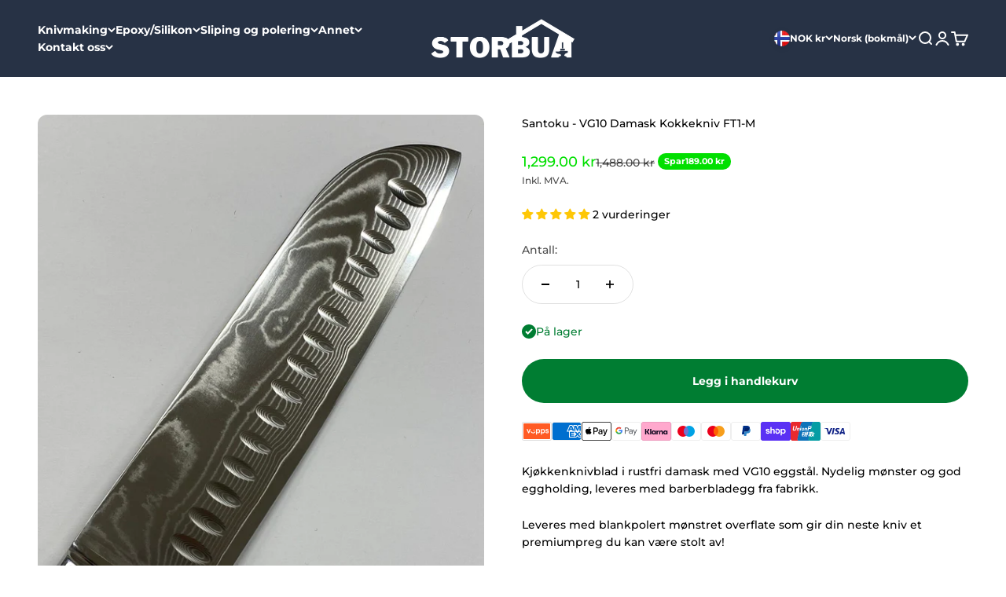

--- FILE ---
content_type: text/html; charset=utf-8
request_url: https://storbua.no/products/santoku-knivblad-vg10-damask-kokkekniv-ft1
body_size: 83975
content:
<!doctype html>

<html lang="nb" dir="ltr">
  <head>
<!-- Start of Shoplift scripts -->
<!-- 2025-08-08T12:51:43.7221529Z -->
<style>.shoplift-hide { opacity: 0 !important; }</style>
<style id="sl-preview-bar-hide">#preview-bar-iframe, #PBarNextFrameWrapper { display: none !important; }</style>
<script async crossorigin fetchpriority="high" src="/cdn/shopifycloud/importmap-polyfill/es-modules-shim.2.4.0.js"></script>
<script type="text/javascript">(function(rootPath, template, themeRole, themeId, isThemePreview){ /* Generated on 2025-12-02T06:14:15.4341754Z */var nt=Object.defineProperty;var ot=(A,x,P)=>x in A?nt(A,x,{enumerable:!0,configurable:!0,writable:!0,value:P}):A[x]=P;var m=(A,x,P)=>ot(A,typeof x!="symbol"?x+"":x,P);(function(){"use strict";var A=document.createElement("style");A.textContent=`#shoplift-preview-control{position:fixed;max-width:332px;height:56px;background-color:#141414;z-index:9999;bottom:20px;display:flex;border-radius:8px;box-shadow:13px 22px 7px #0000,9px 14px 7px #00000003,5px 8px 6px #0000000d,2px 4px 4px #00000017,1px 1px 2px #0000001a,0 0 #0000001a;align-items:center;margin:0 auto;left:16px;right:16px;opacity:0;transform:translateY(20px);visibility:hidden;transition:opacity .4s ease-in-out,transform .4s ease-in-out,visibility 0s .4s}#shoplift-preview-control.visible{opacity:1;transform:translateY(0);visibility:visible;transition:opacity .4s ease-in-out,transform .4s ease-in-out,visibility 0s 0s}#shoplift-preview-control *{font-family:Inter,sans-serif;color:#fff;box-sizing:border-box;font-size:16px}#shoplift-preview-variant-title{font-weight:400;line-height:140%;font-size:16px;text-align:start;letter-spacing:-.16px;flex-grow:1;text-wrap:nowrap;overflow:hidden;text-overflow:ellipsis}#shoplift-preview-variant-selector{position:relative;display:block;padding:6px 0;height:100%;min-width:0;flex:1 1 auto}#shoplift-preview-variant-menu-trigger{border:none;cursor:pointer;width:100%;background-color:transparent;padding:0 16px;border-left:1px solid #333;border-right:1px solid #333;height:100%;display:flex;align-items:center;justify-content:start;gap:8px}#shoplift-preview-variant-selector .menu-variant-label{width:24px;height:24px;border-radius:50%;padding:6px;display:flex;justify-content:center;align-items:center;font-size:12px;font-style:normal;font-weight:600;line-height:100%;letter-spacing:-.12px;flex-shrink:0}#shoplift-preview-variant-selector .preview-variant-menu{position:absolute;bottom:110%;transform:translate3d(0,20px,0);visibility:hidden;pointer-events:none;opacity:0;cursor:pointer;background-color:#141414;border:1px solid #141414;border-radius:6px;width:100%;max-height:156px;overflow-y:auto;box-shadow:0 8px 16px #0003;z-index:1;transition:opacity .3s ease-in-out,transform .3s ease-in-out,visibility 0s .3s}#shoplift-preview-variant-selector .preview-variant-menu.preview-variant-menu__visible{visibility:visible;pointer-events:auto;opacity:100;transform:translateZ(0);transition:opacity .3s ease-in-out,transform .3s ease-in-out,visibility 0s 0s}@media screen and (max-width: 400px){#shoplift-preview-variant-selector .preview-variant-menu{position:fixed;left:0;right:0;width:auto;bottom:110%}}#shoplift-preview-variant-selector .preview-variant-menu .preview-variant-menu--item{padding:12px 16px;display:flex;overflow:hidden}#shoplift-preview-variant-selector .preview-variant-menu .preview-variant-menu--item .menu-variant-label{margin-right:6px}#shoplift-preview-variant-selector .preview-variant-menu .preview-variant-menu--item span{overflow:hidden;text-overflow:ellipsis;text-wrap:nowrap;white-space:nowrap;color:#f6f6f6;font-size:14px;font-style:normal;font-weight:500}#shoplift-preview-variant-selector .preview-variant-menu .preview-variant-menu--item:hover{background-color:#545454}#shoplift-preview-variant-selector .preview-variant-menu .preview-variant-menu--item:last-of-type{border-bottom-left-radius:6px;border-bottom-right-radius:6px}#shoplift-preview-variant-selector .preview-variant-menu .preview-variant-menu--item:first-of-type{border-top-left-radius:6px;border-top-right-radius:6px}#shoplift-preview-control div:has(#shoplift-exit-preview-button){padding:0 16px}#shoplift-exit-preview-button{padding:6px 8px;font-weight:500;line-height:75%;border-radius:4px;background-color:transparent;border:none;text-decoration:none}#shoplift-exit-preview-button:hover{cursor:pointer;background-color:#333}`,document.head.appendChild(A);var x=" daum[ /]| deusu/| yadirectfetcher|(?:^|[^g])news(?!sapphire)|(?<! (?:channel/|google/))google(?!(app|/google| pixel))|(?<! cu)bots?(?:\\b|_)|(?<!(?: ya| yandex|^job|inapp;) ?)search|(?<!(?:lib))http|(?<![hg]m)score|@[a-z][\\w-]+\\.|\\(\\)|\\.com|\\b\\d{13}\\b|^<|^[\\w \\.\\-\\(?:\\):]+(?:/v?\\d+(?:\\.\\d+)?(?:\\.\\d{1,10})*?)?(?:,|$)|^[^ ]{50,}$|^\\d+\\b|^\\w+/[\\w\\(\\)]*$|^active|^ad muncher|^amaya|^avsdevicesdk/|^biglotron|^bot|^bw/|^clamav[ /]|^client/|^cobweb/|^custom|^ddg[_-]android|^discourse|^dispatch/\\d|^downcast/|^duckduckgo|^facebook|^getright/|^gozilla/|^hobbit|^hotzonu|^hwcdn/|^jeode/|^jetty/|^jigsaw|^microsoft bits|^movabletype|^mozilla/\\d\\.\\d \\(compatible;?\\)$|^mozilla/\\d\\.\\d \\w*$|^navermailapp|^netsurf|^offline|^owler|^postman|^python|^rank|^read|^reed|^rest|^rss|^snapchat|^space bison|^svn|^swcd |^taringa|^thumbor/|^track|^valid|^w3c|^webbandit/|^webcopier|^wget|^whatsapp|^wordpress|^xenu link sleuth|^yahoo|^yandex|^zdm/\\d|^zoom marketplace/|^{{.*}}$|admin|analyzer|archive|ask jeeves/teoma|bit\\.ly/|bluecoat drtr|browsex|burpcollaborator|capture|catch|check|chrome-lighthouse|chromeframe|classifier|clean|cloud|crawl|cypress/|dareboost|datanyze|dejaclick|detect|dmbrowser|download|evc-batch/|feed|firephp|gomezagent|headless|httrack|hubspot marketing grader|hydra|ibisbrowser|images|insight|inspect|iplabel|ips-agent|java(?!;)|library|mail\\.ru/|manager|measure|neustar wpm|node|nutch|offbyone|optimize|pageburst|pagespeed|parser|perl|phantomjs|pingdom|powermarks|preview|proxy|ptst[ /]\\d|reputation|resolver|retriever|rexx;|rigor|rss\\b|scan|scrape|server|sogou|sparkler/|speedcurve|spider|splash|statuscake|synapse|synthetic|tools|torrent|trace|transcoder|url|virtuoso|wappalyzer|watch|webglance|webkit2png|whatcms/|zgrab",P=/bot|spider|crawl|http|lighthouse/i,E;function H(){if(E instanceof RegExp)return E;try{E=new RegExp(x,"i")}catch{E=P}return E}function U(c){return!!c&&H().test(c)}class V{constructor(){m(this,"timestamp");this.timestamp=new Date}}class F extends V{constructor(e,i,s){super();m(this,"type");m(this,"testId");m(this,"hypothesisId");this.type=3,this.testId=e,this.hypothesisId=i,this.timestamp=s}}class z extends V{constructor(e){super();m(this,"type");m(this,"path");this.type=4,this.path=e}}class j extends V{constructor(e){super();m(this,"type");m(this,"cart");this.type=5,this.cart=e}}class O extends Error{constructor(){super();m(this,"isBot");this.isBot=!0}}function B(c,t,e){for(const i of t.selectors){const s=c.querySelectorAll(i.cssSelector);for(let r=0;r<s.length;r++)e(t.testId,t.hypothesisId)}$(c,t,(i,s,r,n,o)=>o(s,r),e)}function L(c,t,e){for(const i of t.selectors)R(c,t.testId,t.hypothesisId,i,e??(()=>{}));$(c,t,R,e??(()=>{}))}function G(c){return c.urlPatterns.reduce((t,e)=>{switch(e.operator){case"contains":return t+`.*${e}.*`;case"endsWith":return t+`.*${e}`;case"startsWith":return t+`${e}.*`}},"")}function $(c,t,e,i){new MutationObserver(()=>{for(const r of t.selectors)e(c,t.testId,t.hypothesisId,r,i)}).observe(c.documentElement,{childList:!0,subtree:!0})}function R(c,t,e,i,s){const r=c.querySelectorAll(i.cssSelector);for(let n=0;n<r.length;n++){let o=r.item(n);if(o instanceof HTMLElement&&o.dataset.shoplift!==""){o.dataset.shoplift="";for(const l of i.actions.sort(tt))o=J(c,i.cssSelector,o,l)}}return r.length>0&&s?(s(t,e),!0):!1}function J(c,t,e,i){switch(i.type){case"innerHtml":e.innerHTML=i.value;break;case"attribute":K(e,i.scope,i.value);break;case"css":W(c,t,i.value);break;case"js":Y(c,e,i);break;case"copy":return Z(e);case"remove":Q(e);break;case"move":X(e,parseInt(i.value));break}return e}function K(c,t,e){c.setAttribute(t,e)}function W(c,t,e){var s;const i=c.createElement("style");i.innerHTML=`${t} { ${e} }`,(s=c.getElementsByTagName("head")[0])==null||s.appendChild(i)}function Y(c,t,e){Function("document","element",`"use strict"; ${e.value}`)(c,t)}function Z(c){const t=c.cloneNode(!0);if(!c.parentNode)throw"Can't copy node outside of DOM";return c.parentNode.insertBefore(t,c.nextSibling),t}function Q(c){c.remove()}function X(c,t){if(t===0)return;const e=Array.prototype.slice.call(c.parentElement.children).indexOf(c),i=Math.min(Math.max(e+t,0),c.parentElement.children.length-1);c.parentElement.children.item(i).insertAdjacentElement(t>0?"afterend":"beforebegin",c)}function tt(c,t){return q(c)-q(t)}function q(c){return c.type==="copy"||c.type==="remove"?0:1}var T=(c=>(c[c.Template=0]="Template",c[c.Theme=1]="Theme",c[c.UrlRedirect=2]="UrlRedirect",c[c.Script=3]="Script",c[c.Dom=4]="Dom",c[c.Price=5]="Price",c))(T||{});const et="data:image/svg+xml,%3csvg%20width='12'%20height='12'%20viewBox='0%200%2012%2012'%20fill='none'%20xmlns='http://www.w3.org/2000/svg'%3e%3cpath%20d='M9.96001%207.90004C9.86501%207.90004%209.77001%207.86504%209.69501%207.79004L6.43501%204.53004C6.19501%204.29004%205.80501%204.29004%205.56501%204.53004L2.30501%207.79004C2.16001%207.93504%201.92001%207.93504%201.77501%207.79004C1.63001%207.64504%201.63001%207.40504%201.77501%207.26004L5.03501%204.00004C5.56501%203.47004%206.43001%203.47004%206.96501%204.00004L10.225%207.26004C10.37%207.40504%2010.37%207.64504%2010.225%207.79004C10.15%207.86004%2010.055%207.90004%209.96001%207.90004Z'%20fill='white'/%3e%3c/svg%3e",it="data:image/svg+xml,%3csvg%20width='14'%20height='24'%20viewBox='0%200%2014%2024'%20fill='none'%20xmlns='http://www.w3.org/2000/svg'%3e%3cpath%20d='M12.3976%2014.5255C12.2833%2013.8788%2012.0498%2013.3024%2011.6952%2012.7961C11.3416%2012.2898%2010.9209%2011.8353%2010.4353%2011.4317C9.94868%2011.0291%209.43546%2010.6488%208.89565%2010.292C8.48487%2010.049%208.09577%209.78565%207.72637%209.50402C7.35697%209.2224%207.08016%208.89503%206.89694%208.51987C6.71273%208.14471%206.67826%207.69533%206.79055%207.1697C6.86345%206.83216%206.97476%206.54647%207.12351%206.31162C7.27324%206.07778%207.47124%205.89986%207.7175%205.77684C7.96377%205.65483%208.21989%205.59383%208.48389%205.59383C8.88087%205.59383%209.17639%205.7016%209.3734%205.91714C9.56943%206.13268%209.68271%206.42345%209.71424%206.78946C9.74576%207.15547%209.72015%207.55401%209.63839%207.98509C9.55663%208.41617%209.43645%208.84724%209.27687%209.27934L13.5127%208.80149C13.9638%207.52656%2014.1017%206.42447%2013.9264%205.49725C13.751%204.56901%2013.2664%203.85122%2012.4724%203.34491C12.239%203.19648%2011.9779%203.07041%2011.6893%202.96569L12.0026%201.50979L9.86397%200L7.3875%201.50979L7.11169%202.78878C6.65166%202.8874%206.21724%203.01957%205.8114%203.19038C4.85292%203.594%204.06684%204.15115%203.45117%204.86385C2.83452%205.57655%202.42571%206.40108%202.22378%207.33847C2.06616%208.06947%202.04942%208.70796%202.17551%209.25087C2.30061%209.7948%202.52028%2010.2828%202.8355%2010.7139C3.14974%2011.145%203.51816%2011.5344%203.93977%2011.881C4.36039%2012.2288%204.782%2012.5521%205.20164%2012.851C5.68334%2013.1702%206.13844%2013.5169%206.56497%2013.8921C6.99052%2014.2672%207.31954%2014.7125%207.55004%2015.228C7.78055%2015.7445%207.81502%2016.3769%207.65347%2017.1262C7.56482%2017.5389%207.43676%2017.8765%207.27028%2018.1388C7.10381%2018.4011%206.89596%2018.5983%206.64772%2018.7295C6.3985%2018.8606%206.12071%2018.9267%205.8114%2018.9267C5.21641%2018.9267%204.79776%2018.6034%204.62833%2018.1632C4.4589%2017.7229%204.47367%2017.2583%204.60075%2016.5639C4.72782%2015.8705%205.05092%2015.1395%205.37107%2014.3699H1.17665C1.17665%2014.3699%200.207341%2016.1115%200.0310135%2017.6762C-0.0655232%2018.5302%200.0635208%2019.2653%200.41519%2019.8844C0.76686%2020.5036%201.33032%2020.9814%202.10655%2021.319C2.39222%2021.443%202.7104%2021.5447%203.05813%2021.623L2.54589%2024H7.17473L7.7047%2021.5386C8.08493%2021.442%208.43857%2021.3231%208.76562%2021.1787C9.73985%2020.7476%2010.52%2020.1427%2011.1071%2019.3649C11.6932%2018.5871%2012.0873%2017.7291%2012.2892%2016.7917C12.4744%2015.9295%2012.5099%2015.1741%2012.3966%2014.5275L12.3976%2014.5255Z'%20fill='white'/%3e%3c/svg%3e";async function st(c){let t=c.replace(/-/g,"+").replace(/_/g,"/");for(;t.length%4;)t+="=";const e=atob(t),i=Uint8Array.from(e,n=>n.charCodeAt(0)),s=new Blob([i]).stream().pipeThrough(new DecompressionStream("gzip")),r=await new Response(s).text();return JSON.parse(r)}function I(c,t){return typeof t=="string"&&/\d{4}-\d{2}-\d{2}T\d{2}:\d{2}:\d{2}.\d+(?:Z|[+-]\d+)/.test(t)?new Date(t):t}function _(c,t){return t}let M=!1;class rt{constructor(t,e,i,s,r,n,o,l,a,h,f){m(this,"temporarySessionKey","Shoplift_Session");m(this,"essentialSessionKey","Shoplift_Essential");m(this,"analyticsSessionKey","Shoplift_Analytics");m(this,"legacySessionKey");m(this,"cssHideClass");m(this,"testConfigs");m(this,"inactiveTestConfigs");m(this,"testsFilteredByAudience");m(this,"sendPageView");m(this,"shopliftDebug");m(this,"gaConfig");m(this,"getCountryTimeout");m(this,"state");m(this,"shopifyAnalyticsId");m(this,"cookie",document.cookie);m(this,"isSyncing",!1);m(this,"isSyncingGA",!1);m(this,"fetch");m(this,"localStorageSet");m(this,"localStorageGet");m(this,"sessionStorageSet",window.sessionStorage.setItem.bind(window.sessionStorage));m(this,"sessionStorageGet",window.sessionStorage.getItem.bind(window.sessionStorage));m(this,"urlParams",new URLSearchParams(window.location.search));m(this,"device");m(this,"logHistory");this.shop=t,this.host=e,this.eventHost=i,this.disableReferrerOverride=l,this.logHistory=[],this.legacySessionKey=`SHOPLIFT_SESSION_${this.shop}`,this.cssHideClass=s?"shoplift-hide":"",this.testConfigs=h.map(y=>({...y,startAt:new Date(y.startAt),statusHistory:y.statusHistory.map(S=>({...S,createdAt:new Date(S.createdAt)}))})),this.inactiveTestConfigs=f,this.sendPageView=!!r,this.shopliftDebug=n===!0,this.gaConfig=o!=={"sendEvents":false,"mode":"gtag"}?o:{sendEvents:!1},this.fetch=window.fetch.bind(window),this.localStorageSet=window.localStorage.setItem.bind(window.localStorage),this.localStorageGet=window.localStorage.getItem.bind(window.localStorage);const b=this.getDeviceType();this.device=b!=="tablet"?b:"mobile",this.state=this.loadState(),this.shopifyAnalyticsId=this.getShopifyAnalyticsId(),this.testsFilteredByAudience=h.filter(y=>y.status=="active"),this.getCountryTimeout=a===1000?1e3:a,this.log("State Loaded",JSON.stringify(this.state))}async init(){var t;try{if(this.log("Shoplift script initializing"),window.Shopify&&window.Shopify.designMode){this.log("Skipping script for design mode");return}if(window.location.href.includes("slScreenshot=true")){this.log("Skipping script for screenshot");return}if(window.location.hostname.endsWith(".edgemesh.com")){this.log("Skipping script for preview");return}if(window.location.href.includes("isShopliftMerchant")){const i=this.urlParams.get("isShopliftMerchant")==="true";this.log("Setting merchant session to %s",i),this.state.temporary.isMerchant=i,this.persistTemporaryState()}if(this.state.temporary.isMerchant){this.log("Setting up preview for merchant"),typeof window.shoplift!="object"&&this.setShopliftStub(),this.state.temporary.previewConfig||this.hidePage(),await this.initPreview(),(t=document.querySelector("#sl-preview-bar-hide"))==null||t.remove();return}if(this.state.temporary.previewConfig=void 0,U(navigator.userAgent))return;if(navigator.userAgent.includes("Chrome/118")){this.log("Random: %o",[Math.random(),Math.random(),Math.random()]);const i=await this.makeRequest({url:`${this.eventHost}/api/v0/events/ip`,method:"get"}).then(s=>s==null?void 0:s.json());this.log(`IP: ${i}`),this.makeRequest({url:`${this.eventHost}/api/v0/logs`,method:"post",data:JSON.stringify(this.debugState(),_)}).catch()}if(this.shopifyAnalyticsId=this.getShopifyAnalyticsId(),this.monitorConsentChange(),this.checkForThemePreview())return;if(!this.disableReferrerOverride&&this.state.temporary.originalReferrer!=null){this.log(`Overriding referrer from '${document.referrer}' to '${this.state.temporary.originalReferrer}'`);const i=this.state.temporary.originalReferrer;delete this.state.temporary.originalReferrer,this.persistTemporaryState(),Object.defineProperty(document,"referrer",{get:()=>i,enumerable:!0,configurable:!0})}if(await this.refreshVisitor(this.shopifyAnalyticsId),await this.handleVisitorTest()){this.log("Redirecting for visitor test");return}this.setShoplift(),this.showPage(),await this.ensureCartAttributesForExistingPriceTests(!1),await this.finalize(),console.log("SHOPLIFT SCRIPT INITIALIZED!")}catch(e){if(e instanceof O)return;throw e}finally{typeof window.shoplift!="object"&&this.setShopliftStub()}}getVariantColor(t){switch(t){case"a":return{text:"#141414",bg:"#E2E2E2"};case"b":return{text:"rgba(255, 255, 255, 1)",bg:"rgba(37, 99, 235, 1)"}}}async initPreview(){const t=this.urlParams.get("previewConfig");if(t){this.state.temporary.previewConfig=void 0,this.log("Setting up the preview"),this.log("Found preview config, writing to temporary state");const e=await st(t);if(this.state.temporary.previewConfig=e,this.state.temporary.previewConfig.testTypeCategory===T.Price){this.hidePage(!0);const s=this.state.temporary.previewConfig;let r=`${this.host}/api/dom-selectors/${s.storeId}/${s.testId}/${s.isDraft||!1}`;s.shopifyProductId&&(r+=`?productId=${s.shopifyProductId}`);const n=await this.makeJsonRequest({method:"get",url:r}).catch(o=>(this.log("Error getting domSelectors",o),null));s.variants.forEach(o=>{var l;return o.domSelectors=(l=n[o.id])==null?void 0:l.domSelectors})}this.persistTemporaryState();const i=new URL(window.location.toString());i.searchParams.delete("previewConfig"),this.queueRedirect(i)}else if(this.state.temporary.previewConfig){this.showPage();const e=this.state.temporary.previewConfig;e.testTypeCategory===T.Template&&this.handleTemplatePreview(e)&&this.initPreviewControls(e),e.testTypeCategory===T.UrlRedirect&&this.handleUrlPreview(e)&&this.initPreviewControls(e),e.testTypeCategory===T.Script&&this.handleScriptPreview(e)&&this.initPreviewControls(e),e.testTypeCategory===T.Price&&await this.handlePricePreview(e)&&this.initPreviewControls(e)}}initPreviewControls(t){document.addEventListener("DOMContentLoaded",()=>{const e=t.variants.find(S=>S.id===t.currentVariant),i=(e==null?void 0:e.label)||"a",s=t.variants,r=document.createElement("div");r.id="shoplift-preview-control";const n=document.createElement("div"),o=document.createElement("img");o.src=it,o.height=24,o.width=14,n.style.padding="0 16px",n.style.lineHeight="100%",n.appendChild(o),r.appendChild(n);const l=document.createElement("div");l.id="shoplift-preview-variant-selector";const a=document.createElement("button");a.id="shoplift-preview-variant-menu-trigger";const h=document.createElement("div");h.className="menu-variant-label",h.style.backgroundColor=this.getVariantColor(i).bg,h.style.color=this.getVariantColor(i).text,h.innerText=i.toUpperCase(),a.appendChild(h);const f=document.createElement("span");if(f.id="shoplift-preview-variant-title",f.innerText=e!=null&&e.title?e.title:"Untitled variant "+i.toUpperCase(),a.appendChild(f),s.length>1){const S=document.createElement("img");S.src=et,S.width=12,S.height=12,S.style.height="12px",S.style.width="12px",a.appendChild(S);const C=document.createElement("div");C.className="preview-variant-menu";for(const u of t.variants.filter(d=>d.id!==t.currentVariant)){const d=document.createElement("div");d.className="preview-variant-menu--item";const g=document.createElement("div");g.className="menu-variant-label",g.style.backgroundColor=this.getVariantColor(u.label).bg,g.style.color=this.getVariantColor(u.label).text,g.style.flexShrink="0",g.innerText=u.label.toUpperCase(),d.appendChild(g);const p=document.createElement("span");p.innerText=u.title?u.title:"Untitled variant "+u.label.toUpperCase(),d.appendChild(p),d.addEventListener("click",()=>{this.pickVariant(u.id)}),C.appendChild(d)}l.appendChild(C),a.addEventListener("click",()=>{C.className!=="preview-variant-menu preview-variant-menu__visible"?C.classList.add("preview-variant-menu__visible"):C.classList.remove("preview-variant-menu__visible")}),document.addEventListener("click",u=>{u.target instanceof Element&&!a.contains(u.target)&&C.className==="preview-variant-menu preview-variant-menu__visible"&&C.classList.remove("preview-variant-menu__visible")})}else a.style.pointerEvents="none",h.style.margin="0";l.appendChild(a),r.appendChild(l);const b=document.createElement("div"),y=document.createElement("button");y.id="shoplift-exit-preview-button",y.innerText="Exit",b.appendChild(y),y.addEventListener("click",()=>{this.exitPreview()}),r.appendChild(b),document.body.appendChild(r),requestAnimationFrame(()=>{r.classList.add("visible")})}),this.ensureCartAttributesForExistingPriceTests(!0).catch(e=>{this.log("Error ensuring cart attributes for price test",e)})}pickVariant(t){var e,i,s,r;if(this.state.temporary.previewConfig){const n=this.state.temporary.previewConfig,o=new URL(window.location.toString());if(n.testTypeCategory===T.UrlRedirect){const l=(e=n.variants.find(a=>a.id===n.currentVariant))==null?void 0:e.redirectUrl;if(o.pathname===l){const a=(i=n.variants.find(h=>h.id===t))==null?void 0:i.redirectUrl;a&&(o.pathname=a)}}if(n.testTypeCategory===T.Template){const l=(s=n.variants.find(a=>a.id===n.currentVariant))==null?void 0:s.pathName;if(l&&o.pathname===l){const a=(r=n.variants.find(h=>h.id===t))==null?void 0:r.pathName;a&&a!==l&&(o.pathname=a)}}n.currentVariant=t,this.persistTemporaryState(),this.queueRedirect(o)}}exitPreview(){var e,i,s,r;const t=new URL(window.location.toString());if(((e=this.state.temporary.previewConfig)==null?void 0:e.testTypeCategory)===T.Template&&t.searchParams.delete("view"),((i=this.state.temporary.previewConfig)==null?void 0:i.testTypeCategory)===T.Script&&t.searchParams.delete("slVariant"),((s=this.state.temporary.previewConfig)==null?void 0:s.testTypeCategory)===T.UrlRedirect){const o=this.state.temporary.previewConfig.variants.filter(a=>a.label!=="a"&&a.redirectUrl!==null).map(a=>a.redirectUrl),l=(r=this.state.temporary.previewConfig.variants.find(a=>a.label==="a"))==null?void 0:r.redirectUrl;o.includes(t.pathname)&&l&&(t.pathname=l)}this.state.temporary.previewConfig=void 0,this.persistTemporaryState(),this.hidePage(),this.queueRedirect(t)}handleTemplatePreview(t){const e=t.currentVariant,i=t.variants.find(n=>n.id===e);if(!i)return!1;this.log("Setting up template preview for type",i.type);const s=new URL(window.location.toString()),r=s.searchParams.get("view");return this.typeFromTemplate()==i.type&&r!==i.affix&&i.affix&&(this.log("Template type matches current variant, redirecting"),s.searchParams.delete("view"),this.log("Setting the new viewParam"),this.hidePage(),s.searchParams.set("view",i.affix),this.queueRedirect(s)),r!==null&&r!==i.affix&&(s.searchParams.delete("view"),this.hidePage(),this.queueRedirect(s)),!0}handleUrlPreview(t){var n;const e=t.currentVariant,i=t.variants.find(o=>o.id===e),s=(n=t.variants.find(o=>o.isControl))==null?void 0:n.redirectUrl;if(!i)return!1;this.log("Setting up URL redirect preview");const r=new URL(window.location.toString());return r.pathname===s&&!i.isControl&&i.redirectUrl!==null&&(this.log("Url matches control, redirecting"),this.hidePage(),r.pathname=i.redirectUrl,this.queueRedirect(r)),!0}handleScriptPreview(t){const e=t.currentVariant,i=t.variants.find(n=>n.id===e);if(!i)return!1;this.log("Setting up script preview");const s=new URL(window.location.toString());return s.searchParams.get("slVariant")!==i.id&&(this.log("current id doesn't match the variant, redirecting"),s.searchParams.delete("slVariant"),this.log("Setting the new slVariantParam"),this.hidePage(),s.searchParams.set("slVariant",i.id),this.queueRedirect(s)),!0}async handlePricePreview(t){const e=t.currentVariant,i=t.variants.find(s=>s.id===e);return i?(this.log("Setting up price preview"),i.domSelectors&&i.domSelectors.length>0&&(L(document,{testId:t.testId,hypothesisId:i.id,selectors:i.domSelectors}),await this.ensureCartAttributesForExistingPriceTests(!0)),!0):!1}async finalize(){const t=await this.getCartState();t!==null&&this.queueCartUpdate(t),this.pruneStateAndSave(),await this.syncAllEvents()}setShoplift(){this.log("Setting up public API");const e=this.urlParams.get("slVariant")==="true",i=e?null:this.urlParams.get("slVariant");window.shoplift={isHypothesisActive:async s=>{if(this.log("Script checking variant for hypothesis '%s'",s),e)return this.log("Forcing variant for hypothesis '%s'",s),!0;if(i!==null)return this.log("Forcing hypothesis '%s'",i),s===i;const r=this.testConfigs.find(o=>o.hypotheses.some(l=>l.id===s));if(!r)return this.log("No test found for hypothesis '%s'",s),!1;const n=this.state.essential.visitorTests.find(o=>o.testId===r.id);return n?(this.log("Active visitor test found",s),n.hypothesisId===s):(await this.manuallySplitVisitor(r),this.testConfigs.some(o=>o.hypotheses.some(l=>l.id===s&&this.state.essential.visitorTests.some(a=>a.hypothesisId===l.id))))},setAnalyticsConsent:async s=>{await this.onConsentChange(s,!0)},getVisitorData:()=>({visitor:this.state.analytics.visitor,visitorTests:this.state.essential.visitorTests.filter(s=>!s.isInvalid).map(s=>{const{shouldSendToGa:r,...n}=s;return n})})}}setShopliftStub(){this.log("Setting up stubbed public API");const e=this.urlParams.get("slVariant")==="true",i=e?null:this.urlParams.get("slVariant");window.shoplift={isHypothesisActive:s=>Promise.resolve(e||s===i),setAnalyticsConsent:()=>Promise.resolve(),getVisitorData:()=>({visitor:null,visitorTests:[]})}}async manuallySplitVisitor(t){this.log("Starting manual split for test '%s'",t.id),await this.handleVisitorTest([t]),this.saveState(),this.syncAllEvents()}async handleVisitorTest(t){await this.filterTestsByAudience(this.testConfigs,this.state.analytics.visitor??this.buildBaseVisitor(),this.state.essential.visitorTests);let e=t?t.filter(i=>this.testsFilteredByAudience.some(s=>s.id===i.id)):[...this.testsForUrl(this.testsFilteredByAudience),...this.domTestsForUrl(this.testsFilteredByAudience)];try{if(e.length===0)return this.log("No tests found"),!1;this.log("Checking for existing visitor test on page");const i=this.getCurrentVisitorHypothesis(e);if(i){this.log("Found current visitor test");const o=this.considerRedirect(i);return o&&(this.log("Redirecting for current visitor test"),this.redirect(i)),o}this.log("No active test relation for test page");const s=this.testsForUrl(this.inactiveTestConfigs.filter(o=>this.testIsPaused(o)&&o.hypotheses.some(l=>this.state.essential.visitorTests.some(a=>a.hypothesisId===l.id)))).map(o=>o.id);if(s.length>0)return this.log("Visitor has paused tests for test page, skipping test assignment: %o",s),!1;if(this.hasThemeAndOtherTestTypes(this.testsFilteredByAudience)){this.log("Store has both theme and non-theme tests");const o=this.visitorActiveTestType();this.log("Current visitor test type is '%s'",o);let l;switch(o){case"templateOrUrlRedirect":this.log("Filtering to non-theme tests"),l=h=>h!=="theme";break;case"theme":this.log("Filtering to theme tests"),l=h=>h==="theme";break;case null:l=Math.random()>.5?(this.log("Filtering to theme tests"),h=>h==="theme"):(this.log("Filtering to non-theme tests"),h=>h!=="theme");break}const a=e.filter(h=>h.hypotheses.every(f=>!f.isControl||!l(f.type)));this.log(`Blocking visitor from being assigned to filtered test IDs: ["${a.map(h=>h.id).join('", "')}"]`),this.state.essential.visitorTests.push(...a.map(h=>({createdAt:new Date,testId:h.id,hypothesisId:null,isThemeTest:h.hypotheses.some(f=>f.type==="theme"),shouldSendToGa:!1,isSaved:!0,isInvalid:!0,themeId:void 0}))),e=e.filter(h=>h.hypotheses.some(f=>f.isControl&&l(f.type)))}if(e.length===0)return this.log("No tests found"),!1;const r=e[Math.floor(Math.random()*e.length)],n=this.pickHypothesis(r);if(n){this.log("Adding local visitor to test '%s', hypothesis '%s'",r.id,n.id),this.queueAddVisitorToTest(r.id,n);const o=this.considerRedirect(n);return o&&(this.log("Redirecting for new test"),this.redirect(n)),o}return this.log("No hypothesis found"),!1}finally{this.includeInDomTests(),this.saveState()}}includeInDomTests(){const t=this.getDomTestsForCurrentUrl(),e=this.getVisitorDomHypothesis(t);for(const i of t){this.log("Evaluating dom test '%s'",i.id);const r=e.find(n=>i.hypotheses.some(o=>n.id===o.id))??this.pickHypothesis(i);if(!r){this.log("Failed to pick hypothesis for test");continue}if(r.isControl){this.log("Control hypothesis - applying DOM selectors and watching for variant selectors");const n=i.hypotheses.filter(o=>o.id!==r.id).flatMap(o=>{var l;return((l=o.domSelectors)==null?void 0:l.map(a=>({...a,testId:i.id})))??[]});n.length>0&&B(document,{testId:i.id,hypothesisId:r.id,selectors:n},o=>{this.queueAddVisitorToTest(o,r),this.syncAllEvents()})}if(!r.domSelectors||r.domSelectors.length===0){this.log("No selectors found, skipping hypothesis");continue}this.log("Watching for selectors"),L(document,{testId:i.id,hypothesisId:r.id,selectors:r.domSelectors},n=>{this.queueAddVisitorToTest(n,r),this.syncAllEvents()})}}considerRedirect(t){if(this.log("Considering redirect for hypothesis '%s'",t.id),t.isControl)return this.log("Skipping redirect for control"),!1;if(t.type==="basicScript"||t.type==="manualScript")return this.log("Skipping redirect for script test"),!1;const e=this.state.essential.visitorTests.find(n=>n.hypothesisId===t.id),i=new URL(window.location.toString()),r=new URLSearchParams(window.location.search).get("view");if(t.type==="theme"){if(!(t.themeId===themeId)){if(this.log("Theme id '%s' is not hypothesis theme ID '%s'",t.themeId,themeId),e&&e.themeId!==t.themeId&&(e.themeId===themeId||!this.isThemePreview()))this.log("On old theme, redirecting and updating local visitor"),e.themeId=t.themeId;else if(this.isThemePreview())return this.log("On non-test theme, skipping redirect"),!1;return this.log("Hiding page to redirect for theme test"),this.hidePage(),!0}return!1}else if(t.type!=="dom"&&t.type!=="price"&&t.affix!==template.suffix&&t.affix!==r||t.redirectPath&&!i.pathname.endsWith(t.redirectPath))return this.log("Hiding page to redirect for template test"),this.hidePage(),!0;return this.log("Not redirecting"),!1}redirect(t){if(this.log("Redirecting to hypothesis '%s'",t.id),t.isControl)return;const e=new URL(window.location.toString());if(e.searchParams.delete("view"),t.redirectPath){const i=RegExp("^(/w{2}-w{2})/").exec(e.pathname);if(i&&i.length>1){const s=i[1];e.pathname=`${s}${t.redirectPath}`}else e.pathname=t.redirectPath}else t.type==="theme"?(e.searchParams.set("_ab","0"),e.searchParams.set("_fd","0"),e.searchParams.set("_sc","1"),e.searchParams.set("preview_theme_id",t.themeId.toString())):t.type!=="urlRedirect"&&e.searchParams.set("view",t.affix);this.queueRedirect(e)}async refreshVisitor(t){if(t===null||!this.state.essential.isFirstLoad||!this.testConfigs.some(i=>i.visitorOption!=="all"))return;this.log("Refreshing visitor"),this.hidePage();const e=await this.getVisitor(t);e&&e.id&&this.updateLocalVisitor(e)}buildBaseVisitor(){return{shopifyAnalyticsId:this.shopifyAnalyticsId,device:this.device,country:null,...this.state.essential.initialState}}getInitialState(){const t=this.getUTMValue("utm_source")??"",e=this.getUTMValue("utm_medium")??"",i=this.getUTMValue("utm_campaign")??"",s=this.getUTMValue("utm_content")??"",r=window.document.referrer,n=this.device;return{createdAt:new Date,utmSource:t,utmMedium:e,utmCampaign:i,utmContent:s,referrer:r,device:n}}checkForThemePreview(){var t,e;return this.log("Checking for theme preview"),window.location.hostname.endsWith(".shopifypreview.com")?(this.log("on shopify preview domain"),this.clearThemeBar(!0,!1,this.state),(t=document.querySelector("#sl-preview-bar-hide"))==null||t.remove(),!1):this.isThemePreview()?this.state.essential.visitorTests.some(i=>i.isThemeTest&&i.hypothesisId!=null&&this.getHypothesis(i.hypothesisId)&&i.themeId===themeId)?(this.log("On active theme test, removing theme bar"),this.clearThemeBar(!1,!0,this.state),!1):this.state.essential.visitorTests.some(i=>i.isThemeTest&&i.hypothesisId!=null&&!this.getHypothesis(i.hypothesisId)&&i.themeId===themeId)?(this.log("Visitor is on an inactive theme test, redirecting to main theme"),this.redirectToMainTheme(),!0):this.state.essential.isFirstLoad?(this.log("No visitor found on theme preview, redirecting to main theme"),this.redirectToMainTheme(),!0):this.inactiveTestConfigs.some(i=>i.hypotheses.some(s=>s.themeId===themeId))?(this.log("Current theme is an inactive theme test, redirecting to main theme"),this.redirectToMainTheme(),!0):this.testConfigs.some(i=>i.hypotheses.some(s=>s.themeId===themeId))?(this.log("Falling back to clearing theme bar"),this.clearThemeBar(!1,!0,this.state),!1):(this.log("No tests on current theme, skipping script"),this.clearThemeBar(!0,!1,this.state),(e=document.querySelector("#sl-preview-bar-hide"))==null||e.remove(),!0):(this.log("Not on theme preview"),this.clearThemeBar(!0,!1,this.state),!1)}redirectToMainTheme(){this.hidePage();const t=new URL(window.location.toString());t.searchParams.set("preview_theme_id",""),this.queueRedirect(t)}testsForUrl(t){const e=new URL(window.location.href),i=this.typeFromTemplate();return t.filter(s=>s.hypotheses.some(r=>r.type!=="dom"&&r.type!=="price"&&(r.isControl&&r.type===i&&r.affix===template.suffix||r.type==="theme"||r.isControl&&r.type==="urlRedirect"&&r.redirectPath&&e.pathname.endsWith(r.redirectPath)||r.type==="basicScript"))&&(s.ignoreTestViewParameterEnforcement||!e.searchParams.has("view")||s.hypotheses.map(r=>r.affix).includes(e.searchParams.get("view")??"")))}domTestsForUrl(t){const e=new URL(window.location.href);return t.filter(i=>i.hypotheses.some(s=>(s.type==="dom"||s.type==="price")&&s.domSelectors&&s.domSelectors.some(r=>new RegExp(G(r)).test(e.toString()))))}async filterTestsByAudience(t,e,i){const s=[];let r=e.country;!r&&t.some(n=>n.requiresCountry&&!i.some(o=>o.testId===n.id))&&(this.log("Hiding page to check geoip"),this.hidePage(),r=await this.makeJsonRequest({method:"get",url:`${this.eventHost}/api/v0/visitors/get-country`,signal:AbortSignal.timeout(this.getCountryTimeout)}).catch(n=>(this.log("Error getting country",n),null)));for(const n of t){if(this.log("Checking audience for test '%s'",n.id),this.state.essential.visitorTests.some(a=>a.testId===n.id&&a.hypothesisId==null)){console.log(`Skipping blocked test '${n.id}'`);continue}const o=this.visitorCreatedDuringTestActive(n.statusHistory);(i.some(a=>a.testId===n.id&&(n.device==="all"||n.device===e.device&&n.device===this.device))||this.isTargetAudience(n,e,o,r))&&(this.log("Visitor is in audience for test '%s'",n.id),s.push(n))}this.testsFilteredByAudience=s}isTargetAudience(t,e,i,s){const r=this.getChannel(e);return(t.device==="all"||t.device===e.device&&t.device===this.device)&&(t.visitorOption==="all"||t.visitorOption==="new"&&i||t.visitorOption==="returning"&&!i)&&(t.targetAudiences.length===0||t.targetAudiences.reduce((n,o)=>n||o.reduce((l,a)=>l&&a(e,i,r,s),!0),!1))}visitorCreatedDuringTestActive(t){let e="";for(const i of t){if(this.state.analytics.visitor!==null&&this.state.analytics.visitor.createdAt<i.createdAt||this.state.essential.initialState.createdAt<i.createdAt)break;e=i.status}return e==="active"}getDomTestsForCurrentUrl(){return this.domTestsForUrl(this.testsFilteredByAudience)}getCurrentVisitorHypothesis(t){return t.flatMap(e=>e.hypotheses).find(e=>e.type!=="dom"&&e.type!=="price"&&this.state.essential.visitorTests.some(i=>i.hypothesisId===e.id))}getVisitorDomHypothesis(t){return t.flatMap(e=>e.hypotheses).filter(e=>(e.type==="dom"||e.type==="price")&&this.state.essential.visitorTests.some(i=>i.hypothesisId===e.id))}getHypothesis(t){return this.testConfigs.filter(e=>e.hypotheses.some(i=>i.id===t)).map(e=>e.hypotheses.find(i=>i.id===t))[0]}hasThemeTest(t){return t.some(e=>e.hypotheses.some(i=>i.type==="theme"))}hasTestThatIsNotThemeTest(t){return t.some(e=>e.hypotheses.some(i=>i.type!=="theme"&&i.type!=="dom"&&i.type!=="price"))}hasThemeAndOtherTestTypes(t){return this.hasThemeTest(t)&&this.hasTestThatIsNotThemeTest(t)}testIsPaused(t){return t.status==="paused"||t.status==="incompatible"||t.status==="suspended"}visitorActiveTestType(){const t=this.state.essential.visitorTests.filter(e=>this.testConfigs.some(i=>i.hypotheses.some(s=>s.id==e.hypothesisId)));return t.length===0?null:t.some(e=>e.isThemeTest)?"theme":"templateOrUrlRedirect"}pickHypothesis(t){let e=Math.random();const i=t.hypotheses.reduce((r,n)=>r+n.visitorCount,0);return t.hypotheses.sort((r,n)=>r.isControl?n.isControl?0:-1:n.isControl?1:0).reduce((r,n)=>{if(r!==null)return r;const l=t.hypotheses.reduce((a,h)=>a&&h.visitorCount>20,!0)?n.visitorCount/i-n.trafficPercentage:0;return e<=n.trafficPercentage-l?n:(e-=n.trafficPercentage,null)},null)}typeFromTemplate(){switch(template.type){case"collection-list":return"collectionList";case"page":return"landing";case"article":case"blog":case"cart":case"collection":case"index":case"product":case"search":return template.type;default:return null}}queueRedirect(t){this.saveState(),this.disableReferrerOverride||(this.log(`Saving temporary referrer override '${document.referrer}'`),this.state.temporary.originalReferrer=document.referrer,this.persistTemporaryState()),window.setTimeout(()=>window.location.assign(t),0),window.setTimeout(()=>void this.syncAllEvents(),2e3)}async syncAllEvents(){const t=async()=>{if(this.isSyncing){window.setTimeout(()=>void(async()=>await t())(),500);return}try{this.isSyncing=!0,await this.syncEvents(),this.syncGAEvents()}finally{this.isSyncing=!1}};await t()}async syncEvents(){var i,s;if(!this.state.essential.consentApproved||!this.shopifyAnalyticsId||this.state.analytics.queue.length===0)return;const t=this.state.analytics.queue.length,e=this.state.analytics.queue.splice(0,t);this.log("Syncing %s events",t);try{const r={shop:this.shop,visitorDetails:{shopifyAnalyticsId:this.shopifyAnalyticsId,device:((i=this.state.analytics.visitor)==null?void 0:i.device)??this.device,country:((s=this.state.analytics.visitor)==null?void 0:s.country)??null,...this.state.essential.initialState},events:this.state.essential.visitorTests.filter(o=>!o.isInvalid&&!o.isSaved&&o.hypothesisId!=null).map(o=>new F(o.testId,o.hypothesisId,o.createdAt)).concat(e)};await this.sendEvents(r);const n=await this.getVisitor(this.shopifyAnalyticsId);n!==null&&this.updateLocalVisitor(n);for(const o of this.state.essential.visitorTests.filter(l=>!l.isInvalid&&!l.isSaved))o.isSaved=!0}catch{this.state.analytics.queue.splice(0,0,...e)}finally{this.saveState()}}syncGAEvents(){if(!this.gaConfig.sendEvents){if(M)return;M=!0,this.log("UseGtag is false — skipping GA Events");return}if(!this.state.essential.consentApproved){this.log("Consent not approved — skipping GA Events");return}if(this.isSyncingGA){this.log("Already syncing GA - skipping GA events");return}const t=this.state.essential.visitorTests.filter(e=>e.shouldSendToGa);if(t.length===0){this.log("No GA Events to sync");return}this.isSyncingGA=!0,this.log("Syncing %s GA Events",t.length),Promise.allSettled(t.map(e=>this.sendGAEvent(e))).then(()=>this.log("All gtag events sent")).finally(()=>this.isSyncingGA=!1)}sendGAEvent(t){return new Promise(e=>{this.log("Sending GA Event for test %s, hypothesis %s",t.testId,t.hypothesisId);const i=()=>{this.log("GA acknowledged event for hypothesis %s",t.hypothesisId),t.shouldSendToGa=!1,this.persistEssentialState(),e()},s={exp_variant_string:`SL-${t.testId}-${t.hypothesisId}`};this.shopliftDebug&&Object.assign(s,{debug_mode:!0});function r(n,o,l){window.dataLayer=window.dataLayer||[],window.dataLayer.push(arguments)}this.gaConfig.mode==="gtag"?r("event","experience_impression",{...s,event_callback:i}):(window.dataLayer=window.dataLayer||[],window.dataLayer.push({event:"experience_impression",...s,eventCallback:i}))})}updateLocalVisitor(t){let e;({visitorTests:e,...this.state.analytics.visitor}=t);for(const i of this.state.essential.visitorTests.filter(s=>!e.some(r=>r.testId===s.testId)))i.isSaved=!0,i.isInvalid=!0;for(const i of e){const s=this.state.essential.visitorTests.findIndex(n=>n.testId===i.testId);s!==-1?(i.isInvalid=!1,this.state.essential.visitorTests.splice(s,1,i)):this.state.essential.visitorTests.push(i)}this.state.analytics.visitor.storedAt=new Date}async getVisitor(t){try{return await this.makeJsonRequest({method:"get",url:`${this.eventHost}/api/v0/visitors/by-key/${this.shop}/${t}`})}catch{return null}}async sendEvents(t){await this.makeRequest({method:"post",url:`${this.eventHost}/api/v0/events`,data:JSON.stringify(t)})}getUTMValue(t){const i=decodeURIComponent(window.location.search.substring(1)).split("&");for(let s=0;s<i.length;s++){const r=i[s].split("=");if(r[0]===t)return r[1]||null}return null}hidePage(t){this.log("Hiding page"),this.cssHideClass&&!window.document.documentElement.classList.contains(this.cssHideClass)&&(window.document.documentElement.classList.add(this.cssHideClass),t||setTimeout(this.removeAsyncHide(this.cssHideClass),2e3))}showPage(){this.cssHideClass&&this.removeAsyncHide(this.cssHideClass)()}getDeviceType(){function t(){let i=!1;return function(s){(/(android|bb\d+|meego).+mobile|avantgo|bada\/|blackberry|blazer|compal|elaine|fennec|hiptop|iemobile|ip(hone|od)|iris|kindle|lge |maemo|midp|mmp|mobile.+firefox|netfront|opera m(ob|in)i|palm( os)?|phone|p(ixi|re)\/|plucker|pocket|psp|series(4|6)0|symbian|treo|up\.(browser|link)|vodafone|wap|windows ce|xda|xiino/i.test(s)||/1207|6310|6590|3gso|4thp|50[1-6]i|770s|802s|a wa|abac|ac(er|oo|s\-)|ai(ko|rn)|al(av|ca|co)|amoi|an(ex|ny|yw)|aptu|ar(ch|go)|as(te|us)|attw|au(di|\-m|r |s )|avan|be(ck|ll|nq)|bi(lb|rd)|bl(ac|az)|br(e|v)w|bumb|bw\-(n|u)|c55\/|capi|ccwa|cdm\-|cell|chtm|cldc|cmd\-|co(mp|nd)|craw|da(it|ll|ng)|dbte|dc\-s|devi|dica|dmob|do(c|p)o|ds(12|\-d)|el(49|ai)|em(l2|ul)|er(ic|k0)|esl8|ez([4-7]0|os|wa|ze)|fetc|fly(\-|_)|g1 u|g560|gene|gf\-5|g\-mo|go(\.w|od)|gr(ad|un)|haie|hcit|hd\-(m|p|t)|hei\-|hi(pt|ta)|hp( i|ip)|hs\-c|ht(c(\-| |_|a|g|p|s|t)|tp)|hu(aw|tc)|i\-(20|go|ma)|i230|iac( |\-|\/)|ibro|idea|ig01|ikom|im1k|inno|ipaq|iris|ja(t|v)a|jbro|jemu|jigs|kddi|keji|kgt( |\/)|klon|kpt |kwc\-|kyo(c|k)|le(no|xi)|lg( g|\/(k|l|u)|50|54|\-[a-w])|libw|lynx|m1\-w|m3ga|m50\/|ma(te|ui|xo)|mc(01|21|ca)|m\-cr|me(rc|ri)|mi(o8|oa|ts)|mmef|mo(01|02|bi|de|do|t(\-| |o|v)|zz)|mt(50|p1|v )|mwbp|mywa|n10[0-2]|n20[2-3]|n30(0|2)|n50(0|2|5)|n7(0(0|1)|10)|ne((c|m)\-|on|tf|wf|wg|wt)|nok(6|i)|nzph|o2im|op(ti|wv)|oran|owg1|p800|pan(a|d|t)|pdxg|pg(13|\-([1-8]|c))|phil|pire|pl(ay|uc)|pn\-2|po(ck|rt|se)|prox|psio|pt\-g|qa\-a|qc(07|12|21|32|60|\-[2-7]|i\-)|qtek|r380|r600|raks|rim9|ro(ve|zo)|s55\/|sa(ge|ma|mm|ms|ny|va)|sc(01|h\-|oo|p\-)|sdk\/|se(c(\-|0|1)|47|mc|nd|ri)|sgh\-|shar|sie(\-|m)|sk\-0|sl(45|id)|sm(al|ar|b3|it|t5)|so(ft|ny)|sp(01|h\-|v\-|v )|sy(01|mb)|t2(18|50)|t6(00|10|18)|ta(gt|lk)|tcl\-|tdg\-|tel(i|m)|tim\-|t\-mo|to(pl|sh)|ts(70|m\-|m3|m5)|tx\-9|up(\.b|g1|si)|utst|v400|v750|veri|vi(rg|te)|vk(40|5[0-3]|\-v)|vm40|voda|vulc|vx(52|53|60|61|70|80|81|83|85|98)|w3c(\-| )|webc|whit|wi(g |nc|nw)|wmlb|wonu|x700|yas\-|your|zeto|zte\-/i.test(s.substr(0,4)))&&(i=!0)}(navigator.userAgent||navigator.vendor),i}function e(){let i=!1;return function(s){(/android|ipad|playbook|silk/i.test(s)||/1207|6310|6590|3gso|4thp|50[1-6]i|770s|802s|a wa|abac|ac(er|oo|s\-)|ai(ko|rn)|al(av|ca|co)|amoi|an(ex|ny|yw)|aptu|ar(ch|go)|as(te|us)|attw|au(di|\-m|r |s )|avan|be(ck|ll|nq)|bi(lb|rd)|bl(ac|az)|br(e|v)w|bumb|bw\-(n|u)|c55\/|capi|ccwa|cdm\-|cell|chtm|cldc|cmd\-|co(mp|nd)|craw|da(it|ll|ng)|dbte|dc\-s|devi|dica|dmob|do(c|p)o|ds(12|\-d)|el(49|ai)|em(l2|ul)|er(ic|k0)|esl8|ez([4-7]0|os|wa|ze)|fetc|fly(\-|_)|g1 u|g560|gene|gf\-5|g\-mo|go(\.w|od)|gr(ad|un)|haie|hcit|hd\-(m|p|t)|hei\-|hi(pt|ta)|hp( i|ip)|hs\-c|ht(c(\-| |_|a|g|p|s|t)|tp)|hu(aw|tc)|i\-(20|go|ma)|i230|iac( |\-|\/)|ibro|idea|ig01|ikom|im1k|inno|ipaq|iris|ja(t|v)a|jbro|jemu|jigs|kddi|keji|kgt( |\/)|klon|kpt |kwc\-|kyo(c|k)|le(no|xi)|lg( g|\/(k|l|u)|50|54|\-[a-w])|libw|lynx|m1\-w|m3ga|m50\/|ma(te|ui|xo)|mc(01|21|ca)|m\-cr|me(rc|ri)|mi(o8|oa|ts)|mmef|mo(01|02|bi|de|do|t(\-| |o|v)|zz)|mt(50|p1|v )|mwbp|mywa|n10[0-2]|n20[2-3]|n30(0|2)|n50(0|2|5)|n7(0(0|1)|10)|ne((c|m)\-|on|tf|wf|wg|wt)|nok(6|i)|nzph|o2im|op(ti|wv)|oran|owg1|p800|pan(a|d|t)|pdxg|pg(13|\-([1-8]|c))|phil|pire|pl(ay|uc)|pn\-2|po(ck|rt|se)|prox|psio|pt\-g|qa\-a|qc(07|12|21|32|60|\-[2-7]|i\-)|qtek|r380|r600|raks|rim9|ro(ve|zo)|s55\/|sa(ge|ma|mm|ms|ny|va)|sc(01|h\-|oo|p\-)|sdk\/|se(c(\-|0|1)|47|mc|nd|ri)|sgh\-|shar|sie(\-|m)|sk\-0|sl(45|id)|sm(al|ar|b3|it|t5)|so(ft|ny)|sp(01|h\-|v\-|v )|sy(01|mb)|t2(18|50)|t6(00|10|18)|ta(gt|lk)|tcl\-|tdg\-|tel(i|m)|tim\-|t\-mo|to(pl|sh)|ts(70|m\-|m3|m5)|tx\-9|up(\.b|g1|si)|utst|v400|v750|veri|vi(rg|te)|vk(40|5[0-3]|\-v)|vm40|voda|vulc|vx(52|53|60|61|70|80|81|83|85|98)|w3c(\-| )|webc|whit|wi(g |nc|nw)|wmlb|wonu|x700|yas\-|your|zeto|zte\-/i.test(s.substr(0,4)))&&(i=!0)}(navigator.userAgent||navigator.vendor),i}return t()?"mobile":e()?"tablet":"desktop"}removeAsyncHide(t){return()=>{t&&window.document.documentElement.classList.remove(t)}}async getCartState(){try{let t=await this.makeJsonRequest({method:"get",url:`${window.location.origin}/cart.js`});return t===null||(t.note===null&&(t=await this.makeJsonRequest({method:"post",url:`${window.location.origin}/cart/update.js`,data:JSON.stringify({note:""})})),t==null)?null:{token:t.token,total_price:t.total_price,total_discount:t.total_discount,currency:t.currency,items_subtotal_price:t.items_subtotal_price,items:t.items.map(e=>({quantity:e.quantity,variant_id:e.variant_id,key:e.key,price:e.price,final_line_price:e.final_line_price,sku:e.sku,product_id:e.product_id}))}}catch(t){return this.log("Error sending cart info",t),null}}async ensureCartAttributesForExistingPriceTests(t){var e;try{if(this.log("Checking visitor assignments for active price tests"),t&&this.state.temporary.previewConfig){const i=this.state.temporary.previewConfig;this.log("Using preview config for merchant:",i.testId);let s="variant";if(i.variants&&i.variants.length>0){const r=i.variants.find(n=>n.id===i.currentVariant);r&&r.isControl&&(s="control")}this.log("Merchant preview - updating hidden inputs:",i.testId,s),this.updatePriceTestHiddenInputs(i.testId,s,!0);return}for(const i of this.state.essential.visitorTests){const s=this.testConfigs.find(n=>n.id===i.testId);if(!s){this.log("Test config not found:",i.testId);continue}const r=s.hypotheses.find(n=>n.id===i.hypothesisId);if(!r||r.type!=="price"){this.log("Skipping non-price hypothesis:",i.hypothesisId);continue}this.log("Found potential price test, validating with server:",i.testId);try{const n=await this.makeJsonRequest({method:"get",url:`${this.eventHost}/api/v0/visitors/price-test/${i.testId}/${(e=this.state.analytics.visitor)==null?void 0:e.id}`});if(!n){this.log("Failed to validate price test with server:",i.testId);continue}if(!n.isActive||!n.isPriceTest||!n.visitorAssigned){this.log("Price test validation failed - Active:",n.isActive,"PriceTest:",n.isPriceTest,"Assigned:",n.visitorAssigned);continue}this.log("Price test validated successfully, updating hidden inputs:",i.testId,n.assignment),this.updatePriceTestHiddenInputs(i.testId,n.assignment,t)}catch(n){this.log("Error validating price test with server:",i.testId,n);const o=r.isControl?"control":"variant";this.updatePriceTestHiddenInputs(i.testId,o,t)}}}catch(i){this.log("Error ensuring cart attributes for existing price tests:",i)}}updatePriceTestHiddenInputs(t,e,i){try{this.cleanupPriceTestObservers();const s=`${t}:${e}:${i?"t":"f"}`,r=u=>{const d=u.getAttribute("data-sl-pid");if(!d)return!0;if(i&&this.state.temporary.previewConfig){const p=this.state.temporary.previewConfig,v=e==="control"?"a":"b",w=p.variants.find(k=>k.label===v);if(!w)return!1;for(const k of w.domSelectors||[]){const N=k.cssSelector.match(/data-sl-attribute-(?:p|cap)="(\d+)"/);if(N){const D=N[1];if(this.log(`Extracted ID from selector: ${D}, comparing to: ${d}`),D===d)return this.log("Product ID match found in preview config:",d,"variant:",w.label),!0}else this.log(`Could not extract ID from selector: ${k.cssSelector}`)}return this.log("No product ID match in preview config for:",d,"variant:",v),!1}const g=this.testConfigs.find(p=>p.id===t);if(!g)return this.log("Test config not found for testId:",t),!1;for(const p of g.hypotheses||[])for(const v of p.domSelectors||[]){const w=v.cssSelector.match(/data-sl-attribute-(?:p|cap)="(\d+)"/);if(w&&w[1]===d)return this.log("Product ID match found:",d,"for test:",t),!0}return this.log("No product ID match for:",d,"in test:",t),!1},n=new Set,o=(u,d)=>{if(document.querySelectorAll("[data-sl-attribute-p]").forEach(p=>{if(p instanceof Element&&p.nodeType===Node.ELEMENT_NODE&&p.isConnected&&document.contains(p))try{u.observe(p,{childList:!0,subtree:!0,characterData:!0,characterDataOldValue:!0,attributes:!1})}catch(v){this.log(`Failed to observe element (${d}):`,v)}}),document.body&&document.body.isConnected)try{u.observe(document.body,{childList:!0,subtree:!0,characterData:!0,characterDataOldValue:!0,attributes:!1})}catch(p){this.log(`Failed to observe document.body (${d}):`,p)}},l=(u,d)=>{this.log(`Applying DOM selector changes for product ID: ${u}`),d.disconnect();try{if(i&&this.state.temporary.previewConfig){const g=e==="control"?"a":"b",p=this.state.temporary.previewConfig.variants.find(v=>v.label===g);if(!(p!=null&&p.domSelectors)){this.log(`No DOM selectors found for preview variant: ${g}`);return}this.log(`Applying preview config DOM selectors, count: ${p.domSelectors.length}`),L(document,{testId:t,hypothesisId:p.id,selectors:p.domSelectors})}else{const g=this.testConfigs.find(v=>v.id===t);if(!g){this.log(`No test config found for testId: ${t}`);return}const p=g.hypotheses.find(v=>e==="control"?v.isControl:!v.isControl);if(!(p!=null&&p.domSelectors)){this.log(`No DOM selectors found for assignment: ${e}`);return}this.log(`Applying live config DOM selectors, count: ${p.domSelectors.length}`),L(document,{testId:t,hypothesisId:p.id,selectors:p.domSelectors},()=>{this.log("DOM selector changes applied for live config")})}}finally{setTimeout(()=>{o(d,"reconnection"),this.log("Re-established innerHTML observer after DOM changes")},0)}},a=new MutationObserver(u=>{for(const d of u){if(d.type!=="childList"&&d.type!=="characterData")continue;let g=d.target;d.type==="characterData"&&(g=d.target.parentElement||d.target.parentNode);let p=g,v=p.getAttribute("data-sl-attribute-p");for(;!v&&p.parentElement;)p=p.parentElement,v=p.getAttribute("data-sl-attribute-p");if(!v)continue;const w=p.innerHTML||p.textContent||"";let k="";d.type==="characterData"&&d.oldValue!==null&&(k=d.oldValue),this.log(`innerHTML changed on element with data-sl-attribute-p="${v}"`),k&&this.log(`Previous content: "${k}"`),this.log(`Current content: "${w}"`),l(v,a)}});o(a,"initial setup"),n.add(a);const h=new MutationObserver(u=>{u.forEach(d=>{d.addedNodes.forEach(g=>{if(g.nodeType===Node.ELEMENT_NODE){const p=g;b(p);const v=p.matches('input[name="properties[_slpt]"]')?[p]:p.querySelectorAll('input[name="properties[_slpt]"]');v.length>0&&this.log(`MutationObserver found ${v.length} new hidden input(s)`),v.forEach(w=>{const k=w.getAttribute("data-sl-pid");this.log(`MutationObserver checking new input with data-sl-pid="${k}"`),r(w)?(w.value!==s&&(w.value=s,this.log("Updated newly added hidden input:",s)),y(w)):(w.remove(),this.log("Removed newly added non-matching hidden input for product ID:",w.getAttribute("data-sl-pid")))})}})})});n.add(h);const f=new MutationObserver(u=>{u.forEach(d=>{if(d.type==="attributes"&&d.attributeName==="data-sl-pid"){const g=d.target;if(this.log("AttributeObserver detected data-sl-pid attribute change on:",g.tagName),g.matches('input[name="properties[_slpt]"]')){const p=g,v=d.oldValue,w=p.getAttribute("data-sl-pid");this.log(`data-sl-pid changed from "${v}" to "${w}" - triggering payment placement updates`),r(p)?(p.value!==s&&(p.value=s,this.log("Updated hidden input after data-sl-pid change:",s)),w&&l(w,a),this.log("Re-running payment placement updates after variant change"),b(document.body)):(p.remove(),this.log("Removed non-matching hidden input after data-sl-pid change:",w))}}})});n.add(f);const b=u=>{u.tagName==="SHOPIFY-PAYMENT-TERMS"&&(this.log("MutationObserver found new shopify-payment-terms element"),this.updateShopifyPaymentTerms(t,e));const d=u.querySelectorAll("shopify-payment-terms");d.length>0&&(this.log(`MutationObserver found ${d.length} shopify-payment-terms in added node`),this.updateShopifyPaymentTerms(t,e)),u.tagName==="AFTERPAY-PLACEMENT"&&(this.log("MutationObserver found new afterpay-placement element"),this.updateAfterpayPlacements(t,e,"afterpay"));const g=u.querySelectorAll("afterpay-placement");g.length>0&&(this.log(`MutationObserver found ${g.length} afterpay-placement in added node`),this.updateAfterpayPlacements(t,e,"afterpay")),u.tagName==="SQUARE-PLACEMENT"&&(this.log("MutationObserver found new square-placement element"),this.updateAfterpayPlacements(t,e,"square"));const p=u.querySelectorAll("square-placement");p.length>0&&(this.log(`MutationObserver found ${p.length} square-placement in added node`),this.updateAfterpayPlacements(t,e,"square")),u.tagName==="KLARNA-PLACEMENT"&&(this.log("MutationObserver found new klarna-placement element"),this.updateKlarnaPlacements(t,e));const v=u.querySelectorAll("klarna-placement");v.length>0&&(this.log(`MutationObserver found ${v.length} klarna-placement in added node`),this.updateKlarnaPlacements(t,e))},y=u=>{f.observe(u,{attributes:!0,attributeFilter:["data-sl-pid"],attributeOldValue:!0,subtree:!1});const d=u.getAttribute("data-sl-pid");this.log(`Started AttributeObserver on specific input with data-sl-pid="${d}"`)},S=()=>{const u=document.querySelectorAll('input[name="properties[_slpt]"]');this.log(`Found ${u.length} existing hidden inputs to check`),u.forEach(d=>{const g=d.getAttribute("data-sl-pid");this.log(`Checking existing input with data-sl-pid="${g}"`),r(d)?(d.value=s,this.log("Updated existing hidden input:",s),g&&(this.log("Applying initial DOM selector changes for existing product"),l(g,a)),y(d)):(d.remove(),this.log("Removed non-matching hidden input for product ID:",d.getAttribute("data-sl-pid")))})},C=()=>{document.body?(h.observe(document.body,{childList:!0,subtree:!0}),this.log("Started MutationObserver on document.body"),S(),b(document.body)):document.readyState==="loading"?document.addEventListener("DOMContentLoaded",()=>{document.body&&(h.observe(document.body,{childList:!0,subtree:!0}),this.log("Started MutationObserver after DOMContentLoaded"),S(),b(document.body))}):(this.log("Set timeout on observer"),setTimeout(C,10))};C(),window.__shopliftPriceTestObservers=n,window.__shopliftPriceTestValue=s,this.log("Set up DOM observer for price test hidden inputs")}catch(s){this.log("Error updating price test hidden inputs:",s)}}updateKlarnaPlacements(t,e){this.updatePlacementElements(t,e,"klarna-placement",(i,s)=>{i.setAttribute("data-purchase-amount",s.toString())})}cleanupPriceTestObservers(){const t=window.__shopliftPriceTestObservers;t&&(t.forEach(e=>{e.disconnect()}),t.clear(),this.log("Cleaned up existing price test observers")),delete window.__shopliftPriceTestObservers,delete window.__shopliftPriceTestValue}updateAfterpayPlacements(t,e,i="afterpay"){const s=i==="square"?"square-placement":"afterpay-placement";if(document.querySelectorAll(s).length===0){this.log(`No ${s} elements found on page - early return`);return}this.updatePlacementElements(t,e,s,(n,o)=>{if(i==="afterpay"){const l=(o/100).toFixed(2);n.setAttribute("data-amount",l)}else n.setAttribute("data-amount",o.toString())}),this.log("updateAfterpayPlacements completed")}updatePlacementElements(t,e,i,s){const r=document.querySelectorAll(i);if(r.length===0){this.log(`No ${i} elements found - early return`);return}let n;if(this.state.temporary.isMerchant&&this.state.temporary.previewConfig){const l=e==="control"?"a":"b",a=this.state.temporary.previewConfig.variants.find(h=>h.label===l);if(!(a!=null&&a.domSelectors)){this.log(`No variant found for label ${l} in preview config for ${i}`);return}n=a.domSelectors,this.log(`Using preview config for ${i} in merchant mode, variant: ${l}`)}else{const l=this.testConfigs.find(h=>h.id===t);if(!l){this.log(`No testConfig found for id: ${t} - early return`);return}const a=l.hypotheses.find(h=>e==="control"?h.isControl:!h.isControl);if(!(a!=null&&a.domSelectors)){this.log(`No hypothesis or domSelectors found for assignment: ${e} - early return`);return}n=a.domSelectors}const o=/data-sl-attribute-p=["'](\d+)["']/;r.forEach(l=>{let a=null;const h=l.parentElement;if(h&&(a=h.querySelector('input[name="properties[_slpt]"]')),a||(a=l.querySelector('input[name="properties[_slpt]"]')),!a){this.log(`No hidden input found for ${i} element`);return}const f=a.getAttribute("data-sl-pid");if(!f){this.log("Hidden input has no data-sl-pid attribute - skipping");return}const b=n.find(u=>{const d=u.cssSelector.match(o);return d&&d[1]===f});if(!b){this.log(`No matching selector found for productId: ${f} - skipping element`);return}const y=b.actions.find(u=>u.scope==="price");if(!(y!=null&&y.value)){this.log("No price action or value found - skipping element");return}const S=parseFloat(y.value.replace(/[^0-9.]/g,""));if(Number.isNaN(S)){this.log(`Invalid price "${y.value}" for product ${f} - skipping`);return}const C=Math.round(S*100);s(l,C)}),this.log(`updatePlacementElements completed for ${i}`)}updateShopifyPaymentTerms(t,e){const i=document.querySelectorAll("shopify-payment-terms");if(i.length===0)return;this.log("Store using shopify payments");let s;if(this.state.temporary.isMerchant&&this.state.temporary.previewConfig){const r=e==="control"?"a":"b",n=this.state.temporary.previewConfig.variants.find(o=>o.label===r);if(!n||!n.domSelectors){this.log(`No variant found for label ${r} in preview config`);return}s=n.domSelectors,this.log(`Using preview config for shopify-payment-terms in merchant mode, variant: ${r}`)}else{const r=this.testConfigs.find(o=>o.id===t);if(!r)return;const n=r.hypotheses.find(o=>e==="control"?o.isControl===!0:o.isControl===!1);if(!n||!n.domSelectors)return;s=n.domSelectors}i.forEach(r=>{const n=r.getAttribute("variant-id");if(!n)return;const o=s.find(l=>{const a=l.cssSelector.match(/data-sl-attribute-p=["'](\d+)["']/);return a&&a[1]===n});if(o){const l=o.actions.find(a=>a.scope==="price");if(l&&l.value){const a=r.getAttribute("shopify-meta");if(a)try{const h=JSON.parse(a);if(h.variants&&Array.isArray(h.variants)){const f=h.variants.find(b=>{var y;return((y=b.id)==null?void 0:y.toString())===n});if(f){f.full_price=l.value;const b=parseFloat(l.value.replace(/[^0-9.]/g,""));if(f.number_of_payment_terms&&f.number_of_payment_terms>1){const y=b/f.number_of_payment_terms;f.price_per_term=`$${y.toFixed(2)}`}r.setAttribute("shopify-meta",JSON.stringify(h))}}}catch(h){this.log("Error parsing/updating shoplift-meta:",h)}}}})}async makeJsonRequest(t){const e=await this.makeRequest(t);return e===null?null:JSON.parse(await e.text(),I)}async makeRequest(t){const{url:e,method:i,headers:s,data:r,signal:n}=t,o=new Headers;if(s)for(const a in s)o.append(a,s[a]);(!s||!s.Accept)&&o.append("Accept","application/json"),(!s||!s["Content-Type"])&&o.append("Content-Type","application/json"),(this.eventHost.includes("ngrok.io")||this.eventHost.includes("ngrok-free.app"))&&o.append("ngrok-skip-browser-warning","1234");const l=await this.fetch(e,{method:i,headers:o,body:r,signal:n});if(!l.ok){if(l.status===204)return null;if(l.status===422){const a=await l.json();if(typeof a<"u"&&a.isBot)throw new O}throw new Error(`Error sending shoplift request ${l.status}`)}return l}queueAddVisitorToTest(t,e){if(!this.state.essential.visitorTests.some(i=>i.testId===t)&&(this.state.essential.visitorTests.push({createdAt:new Date,testId:t,hypothesisId:e.id,isThemeTest:e.type==="theme",themeId:e.themeId,isSaved:!1,isInvalid:!1,shouldSendToGa:!0}),e.type==="price")){const i=e.isControl?"control":"variant";this.log("Price test assignment detected, updating cart attributes:",t,i),this.updatePriceTestHiddenInputs(t,i,!1)}}queueCartUpdate(t){this.queueEvent(new j(t))}queuePageView(t){this.queueEvent(new z(t))}queueEvent(t){!this.state.essential.consentApproved&&this.state.essential.hasConsentInteraction||this.state.analytics.queue.length>10||this.state.analytics.queue.push(t)}legacyGetLocalStorageVisitor(){const t=this.localStorageGet(this.legacySessionKey);if(t)try{return JSON.parse(t,I)}catch{}return null}pruneStateAndSave(){this.state.essential.visitorTests=this.state.essential.visitorTests.filter(t=>this.testConfigs.some(e=>e.id==t.testId)||this.inactiveTestConfigs.filter(e=>this.testIsPaused(e)).some(e=>e.id===t.testId)),this.saveState()}saveState(){this.persistEssentialState(),this.persistAnalyticsState()}loadState(){const t=this.loadAnalyticsState(),e={analytics:t,essential:this.loadEssentialState(t),temporary:this.loadTemporaryState()},i=this.legacyGetLocalStorageVisitor(),s=this.legacyGetCookieVisitor(),r=[i,s].filter(n=>n!==null).sort((n,o)=>+o.storedAt-+n.storedAt)[0];return e.analytics.visitor===null&&r&&({visitorTests:e.essential.visitorTests,...e.analytics.visitor}=r,e.essential.isFirstLoad=!1,e.essential.initialState={createdAt:r.createdAt,referrer:r.referrer,utmCampaign:r.utmCampaign,utmContent:r.utmContent,utmMedium:r.utmMedium,utmSource:r.utmSource,device:r.device},this.deleteCookie("SHOPLIFT"),this.deleteLocalStorage(this.legacySessionKey)),!e.essential.consentApproved&&e.essential.hasConsentInteraction&&this.deleteLocalStorage(this.analyticsSessionKey),e}loadEssentialState(t){var o;const e=this.loadLocalStorage(this.essentialSessionKey),i=this.loadCookie(this.essentialSessionKey),s=this.getInitialState();(o=t.visitor)!=null&&o.device&&(s.device=t.visitor.device);const r={timestamp:new Date,consentApproved:!1,hasConsentInteraction:!1,debugMode:!1,initialState:s,visitorTests:[],isFirstLoad:!0},n=[e,i].filter(l=>l!==null).sort((l,a)=>+a.timestamp-+l.timestamp)[0]??r;return n.initialState||(t.visitor!==null?n.initialState=t.visitor:(n.initialState=s,n.initialState.createdAt=n.timestamp)),n}loadAnalyticsState(){const t=this.loadLocalStorage(this.analyticsSessionKey),e=this.loadCookie(this.analyticsSessionKey),i={timestamp:new Date,visitor:null,queue:[]},s=[t,e].filter(r=>r!==null).sort((r,n)=>+n.timestamp-+r.timestamp)[0]??i;return s.queue.length===0&&t&&t.queue.length>1&&(s.queue=t.queue),s}loadTemporaryState(){const t=this.sessionStorageGet(this.temporarySessionKey),e=t?JSON.parse(t,I):null,i=this.loadCookie(this.temporarySessionKey);return e??i??{isMerchant:!1,timestamp:new Date}}persistEssentialState(){this.log("Persisting essential state"),this.state.essential.isFirstLoad=!1,this.state.essential.timestamp=new Date,this.persistLocalStorageState(this.essentialSessionKey,this.state.essential),this.persistCookieState(this.essentialSessionKey,this.state.essential)}persistAnalyticsState(){this.log("Persisting analytics state"),this.state.essential.consentApproved&&(this.state.analytics.timestamp=new Date,this.persistLocalStorageState(this.analyticsSessionKey,this.state.analytics),this.persistCookieState(this.analyticsSessionKey,{...this.state.analytics,queue:[]}))}persistTemporaryState(){this.log("Setting temporary session state"),this.state.temporary.timestamp=new Date,this.sessionStorageSet(this.temporarySessionKey,JSON.stringify(this.state.temporary)),this.persistCookieState(this.temporarySessionKey,this.state.temporary,!0)}loadLocalStorage(t){const e=this.localStorageGet(t);if(e===null)return null;try{return JSON.parse(e,I)}catch{return null}}loadCookie(t){const e=this.getCookie(t);if(e===null)return null;try{return JSON.parse(e,I)}catch{return null}}persistLocalStorageState(t,e){this.localStorageSet(t,JSON.stringify(e))}persistCookieState(t,e,i=!1){const s=JSON.stringify(e),r=i?"":`expires=${new Date(new Date().getTime()+864e5*365).toUTCString()};`;document.cookie=`${t}=${s};domain=.${window.location.hostname};path=/;SameSite=Strict;${r}`}deleteCookie(t){const e=new Date(0).toUTCString();document.cookie=`${t}=;domain=.${window.location.hostname};path=/;expires=${e};`}deleteLocalStorage(t){window.localStorage.removeItem(t)}getChannel(t){var i;return((i=[{"name":"cross-network","test":(v) => new RegExp(".*cross-network.*", "i").test(v.utmCampaign)},{"name":"direct","test":(v) => v.utmSource === "" && v.utmMedium === ""},{"name":"paid-shopping","test":(v) => (new RegExp("^(?:Google|IGShopping|aax-us-east\.amazon-adsystem\.com|aax\.amazon-adsystem\.com|alibaba|alibaba\.com|amazon|amazon\.co\.uk|amazon\.com|apps\.shopify\.com|checkout\.shopify\.com|checkout\.stripe\.com|cr\.shopping\.naver\.com|cr2\.shopping\.naver\.com|ebay|ebay\.co\.uk|ebay\.com|ebay\.com\.au|ebay\.de|etsy|etsy\.com|m\.alibaba\.com|m\.shopping\.naver\.com|mercadolibre|mercadolibre\.com|mercadolibre\.com\.ar|mercadolibre\.com\.mx|message\.alibaba\.com|msearch\.shopping\.naver\.com|nl\.shopping\.net|no\.shopping\.net|offer\.alibaba\.com|one\.walmart\.com|order\.shopping\.yahoo\.co\.jp|partners\.shopify\.com|s3\.amazonaws\.com|se\.shopping\.net|shop\.app|shopify|shopify\.com|shopping\.naver\.com|shopping\.yahoo\.co\.jp|shopping\.yahoo\.com|shopzilla|shopzilla\.com|simplycodes\.com|store\.shopping\.yahoo\.co\.jp|stripe|stripe\.com|uk\.shopping\.net|walmart|walmart\.com)$", "i").test(v.utmSource) || new RegExp("^(.*(([^a-df-z]|^)shop|shopping).*)$", "i").test(v.utmCampaign)) && new RegExp("^(.*cp.*|ppc|retargeting|paid.*)$", "i").test(v.utmMedium)},{"name":"paid-search","test":(v) => new RegExp("^(?:360\.cn|alice|aol|ar\.search\.yahoo\.com|ask|at\.search\.yahoo\.com|au\.search\.yahoo\.com|auone|avg|babylon|baidu|biglobe|biglobe\.co\.jp|biglobe\.ne\.jp|bing|br\.search\.yahoo\.com|ca\.search\.yahoo\.com|centrum\.cz|ch\.search\.yahoo\.com|cl\.search\.yahoo\.com|cn\.bing\.com|cnn|co\.search\.yahoo\.com|comcast|conduit|daum|daum\.net|de\.search\.yahoo\.com|dk\.search\.yahoo\.com|dogpile|dogpile\.com|duckduckgo|ecosia\.org|email\.seznam\.cz|eniro|es\.search\.yahoo\.com|espanol\.search\.yahoo\.com|exalead\.com|excite\.com|fi\.search\.yahoo\.com|firmy\.cz|fr\.search\.yahoo\.com|globo|go\.mail\.ru|google|google-play|hk\.search\.yahoo\.com|id\.search\.yahoo\.com|in\.search\.yahoo\.com|incredimail|it\.search\.yahoo\.com|kvasir|lens\.google\.com|lite\.qwant\.com|lycos|m\.baidu\.com|m\.naver\.com|m\.search\.naver\.com|m\.sogou\.com|mail\.rambler\.ru|mail\.yandex\.ru|malaysia\.search\.yahoo\.com|msn|msn\.com|mx\.search\.yahoo\.com|najdi|naver|naver\.com|news\.google\.com|nl\.search\.yahoo\.com|no\.search\.yahoo\.com|ntp\.msn\.com|nz\.search\.yahoo\.com|onet|onet\.pl|pe\.search\.yahoo\.com|ph\.search\.yahoo\.com|pl\.search\.yahoo\.com|play\.google\.com|qwant|qwant\.com|rakuten|rakuten\.co\.jp|rambler|rambler\.ru|se\.search\.yahoo\.com|search-results|search\.aol\.co\.uk|search\.aol\.com|search\.google\.com|search\.smt\.docomo\.ne\.jp|search\.ukr\.net|secureurl\.ukr\.net|seznam|seznam\.cz|sg\.search\.yahoo\.com|so\.com|sogou|sogou\.com|sp-web\.search\.auone\.jp|startsiden|startsiden\.no|suche\.aol\.de|terra|th\.search\.yahoo\.com|tr\.search\.yahoo\.com|tut\.by|tw\.search\.yahoo\.com|uk\.search\.yahoo\.com|ukr|us\.search\.yahoo\.com|virgilio|vn\.search\.yahoo\.com|wap\.sogou\.com|webmaster\.yandex\.ru|websearch\.rakuten\.co\.jp|yahoo|yahoo\.co\.jp|yahoo\.com|yandex|yandex\.by|yandex\.com|yandex\.com\.tr|yandex\.fr|yandex\.kz|yandex\.ru|yandex\.ua|yandex\.uz|zen\.yandex\.ru)$", "i").test(v.utmSource) && new RegExp("^(.*cp.*|ppc|retargeting|paid.*)$", "i").test(v.utmMedium)},{"name":"paid-social","test":(v) => new RegExp("^(?:43things|43things\.com|51\.com|5ch\.net|Hatena|ImageShack|academia\.edu|activerain|activerain\.com|activeworlds|activeworlds\.com|addthis|addthis\.com|airg\.ca|allnurses\.com|allrecipes\.com|alumniclass|alumniclass\.com|ameba\.jp|ameblo\.jp|americantowns|americantowns\.com|amp\.reddit\.com|ancestry\.com|anobii|anobii\.com|answerbag|answerbag\.com|answers\.yahoo\.com|aolanswers|aolanswers\.com|apps\.facebook\.com|ar\.pinterest\.com|artstation\.com|askubuntu|askubuntu\.com|asmallworld\.com|athlinks|athlinks\.com|away\.vk\.com|awe\.sm|b\.hatena\.ne\.jp|baby-gaga|baby-gaga\.com|babyblog\.ru|badoo|badoo\.com|bebo|bebo\.com|beforeitsnews|beforeitsnews\.com|bharatstudent|bharatstudent\.com|biip\.no|biswap\.org|bit\.ly|blackcareernetwork\.com|blackplanet|blackplanet\.com|blip\.fm|blog\.com|blog\.feedspot\.com|blog\.goo\.ne\.jp|blog\.naver\.com|blog\.yahoo\.co\.jp|blogg\.no|bloggang\.com|blogger|blogger\.com|blogher|blogher\.com|bloglines|bloglines\.com|blogs\.com|blogsome|blogsome\.com|blogspot|blogspot\.com|blogster|blogster\.com|blurtit|blurtit\.com|bookmarks\.yahoo\.co\.jp|bookmarks\.yahoo\.com|br\.pinterest\.com|brightkite|brightkite\.com|brizzly|brizzly\.com|business\.facebook\.com|buzzfeed|buzzfeed\.com|buzznet|buzznet\.com|cafe\.naver\.com|cafemom|cafemom\.com|camospace|camospace\.com|canalblog\.com|care\.com|care2|care2\.com|caringbridge\.org|catster|catster\.com|cbnt\.io|cellufun|cellufun\.com|centerblog\.net|chat\.zalo\.me|chegg\.com|chicagonow|chicagonow\.com|chiebukuro\.yahoo\.co\.jp|classmates|classmates\.com|classquest|classquest\.com|co\.pinterest\.com|cocolog-nifty|cocolog-nifty\.com|copainsdavant\.linternaute\.com|couchsurfing\.org|cozycot|cozycot\.com|cross\.tv|crunchyroll|crunchyroll\.com|cyworld|cyworld\.com|cz\.pinterest\.com|d\.hatena\.ne\.jp|dailystrength\.org|deluxe\.com|deviantart|deviantart\.com|dianping|dianping\.com|digg|digg\.com|diigo|diigo\.com|discover\.hubpages\.com|disqus|disqus\.com|dogster|dogster\.com|dol2day|dol2day\.com|doostang|doostang\.com|dopplr|dopplr\.com|douban|douban\.com|draft\.blogger\.com|draugiem\.lv|drugs-forum|drugs-forum\.com|dzone|dzone\.com|edublogs\.org|elftown|elftown\.com|epicurious\.com|everforo\.com|exblog\.jp|extole|extole\.com|facebook|facebook\.com|faceparty|faceparty\.com|fandom\.com|fanpop|fanpop\.com|fark|fark\.com|fb|fb\.me|fc2|fc2\.com|feedspot|feministing|feministing\.com|filmaffinity|filmaffinity\.com|flickr|flickr\.com|flipboard|flipboard\.com|folkdirect|folkdirect\.com|foodservice|foodservice\.com|forums\.androidcentral\.com|forums\.crackberry\.com|forums\.imore\.com|forums\.nexopia\.com|forums\.webosnation\.com|forums\.wpcentral\.com|fotki|fotki\.com|fotolog|fotolog\.com|foursquare|foursquare\.com|free\.facebook\.com|friendfeed|friendfeed\.com|fruehstueckstreff\.org|fubar|fubar\.com|gaiaonline|gaiaonline\.com|gamerdna|gamerdna\.com|gather\.com|geni\.com|getpocket\.com|glassboard|glassboard\.com|glassdoor|glassdoor\.com|godtube|godtube\.com|goldenline\.pl|goldstar|goldstar\.com|goo\.gl|gooblog|goodreads|goodreads\.com|google\+|googlegroups\.com|googleplus|govloop|govloop\.com|gowalla|gowalla\.com|gree\.jp|groups\.google\.com|gulli\.com|gutefrage\.net|habbo|habbo\.com|hi5|hi5\.com|hootsuite|hootsuite\.com|houzz|houzz\.com|hoverspot|hoverspot\.com|hr\.com|hu\.pinterest\.com|hubculture|hubculture\.com|hubpages\.com|hyves\.net|hyves\.nl|ibibo|ibibo\.com|id\.pinterest\.com|identi\.ca|ig|imageshack\.com|imageshack\.us|imvu|imvu\.com|in\.pinterest\.com|insanejournal|insanejournal\.com|instagram|instagram\.com|instapaper|instapaper\.com|internations\.org|interpals\.net|intherooms|intherooms\.com|irc-galleria\.net|is\.gd|italki|italki\.com|jammerdirect|jammerdirect\.com|jappy\.com|jappy\.de|kaboodle\.com|kakao|kakao\.com|kakaocorp\.com|kaneva|kaneva\.com|kin\.naver\.com|l\.facebook\.com|l\.instagram\.com|l\.messenger\.com|last\.fm|librarything|librarything\.com|lifestream\.aol\.com|line|line\.me|linkedin|linkedin\.com|listal|listal\.com|listography|listography\.com|livedoor\.com|livedoorblog|livejournal|livejournal\.com|lm\.facebook\.com|lnkd\.in|m\.blog\.naver\.com|m\.cafe\.naver\.com|m\.facebook\.com|m\.kin\.naver\.com|m\.vk\.com|m\.yelp\.com|mbga\.jp|medium\.com|meetin\.org|meetup|meetup\.com|meinvz\.net|meneame\.net|menuism\.com|messages\.google\.com|messages\.yahoo\.co\.jp|messenger|messenger\.com|mix\.com|mixi\.jp|mobile\.facebook\.com|mocospace|mocospace\.com|mouthshut|mouthshut\.com|movabletype|movabletype\.com|mubi|mubi\.com|my\.opera\.com|myanimelist\.net|myheritage|myheritage\.com|mylife|mylife\.com|mymodernmet|mymodernmet\.com|myspace|myspace\.com|netvibes|netvibes\.com|news\.ycombinator\.com|newsshowcase|nexopia|ngopost\.org|niconico|nicovideo\.jp|nightlifelink|nightlifelink\.com|ning|ning\.com|nl\.pinterest\.com|odnoklassniki\.ru|odnoklassniki\.ua|okwave\.jp|old\.reddit\.com|oneworldgroup\.org|onstartups|onstartups\.com|opendiary|opendiary\.com|oshiete\.goo\.ne\.jp|out\.reddit\.com|over-blog\.com|overblog\.com|paper\.li|partyflock\.nl|photobucket|photobucket\.com|pinboard|pinboard\.in|pingsta|pingsta\.com|pinterest|pinterest\.at|pinterest\.ca|pinterest\.ch|pinterest\.cl|pinterest\.co\.kr|pinterest\.co\.uk|pinterest\.com|pinterest\.com\.au|pinterest\.com\.mx|pinterest\.de|pinterest\.es|pinterest\.fr|pinterest\.it|pinterest\.jp|pinterest\.nz|pinterest\.ph|pinterest\.pt|pinterest\.ru|pinterest\.se|pixiv\.net|pl\.pinterest\.com|playahead\.se|plurk|plurk\.com|plus\.google\.com|plus\.url\.google\.com|pocket\.co|posterous|posterous\.com|pro\.homeadvisor\.com|pulse\.yahoo\.com|qapacity|qapacity\.com|quechup|quechup\.com|quora|quora\.com|qzone\.qq\.com|ravelry|ravelry\.com|reddit|reddit\.com|redux|redux\.com|renren|renren\.com|researchgate\.net|reunion|reunion\.com|reverbnation|reverbnation\.com|rtl\.de|ryze|ryze\.com|salespider|salespider\.com|scoop\.it|screenrant|screenrant\.com|scribd|scribd\.com|scvngr|scvngr\.com|secondlife|secondlife\.com|serverfault|serverfault\.com|shareit|sharethis|sharethis\.com|shvoong\.com|sites\.google\.com|skype|skyrock|skyrock\.com|slashdot\.org|slideshare\.net|smartnews\.com|snapchat|snapchat\.com|social|sociallife\.com\.br|socialvibe|socialvibe\.com|spaces\.live\.com|spoke|spoke\.com|spruz|spruz\.com|ssense\.com|stackapps|stackapps\.com|stackexchange|stackexchange\.com|stackoverflow|stackoverflow\.com|stardoll\.com|stickam|stickam\.com|studivz\.net|suomi24\.fi|superuser|superuser\.com|sweeva|sweeva\.com|t\.co|t\.me|tagged|tagged\.com|taggedmail|taggedmail\.com|talkbiznow|talkbiznow\.com|taringa\.net|techmeme|techmeme\.com|tencent|tencent\.com|tiktok|tiktok\.com|tinyurl|tinyurl\.com|toolbox|toolbox\.com|touch\.facebook\.com|tr\.pinterest\.com|travellerspoint|travellerspoint\.com|tripadvisor|tripadvisor\.com|trombi|trombi\.com|trustpilot|tudou|tudou\.com|tuenti|tuenti\.com|tumblr|tumblr\.com|tweetdeck|tweetdeck\.com|twitter|twitter\.com|twoo\.com|typepad|typepad\.com|unblog\.fr|urbanspoon\.com|ushareit\.com|ushi\.cn|vampirefreaks|vampirefreaks\.com|vampirerave|vampirerave\.com|vg\.no|video\.ibm\.com|vk\.com|vkontakte\.ru|wakoopa|wakoopa\.com|wattpad|wattpad\.com|web\.facebook\.com|web\.skype\.com|webshots|webshots\.com|wechat|wechat\.com|weebly|weebly\.com|weibo|weibo\.com|wer-weiss-was\.de|weread|weread\.com|whatsapp|whatsapp\.com|wiki\.answers\.com|wikihow\.com|wikitravel\.org|woot\.com|wordpress|wordpress\.com|wordpress\.org|xanga|xanga\.com|xing|xing\.com|yahoo-mbga\.jp|yammer|yammer\.com|yelp|yelp\.co\.uk|yelp\.com|youroom\.in|za\.pinterest\.com|zalo|zoo\.gr|zooppa|zooppa\.com)$", "i").test(v.utmSource) && new RegExp("^(.*cp.*|ppc|retargeting|paid.*)$", "i").test(v.utmMedium)},{"name":"paid-video","test":(v) => new RegExp("^(?:blog\.twitch\.tv|crackle|crackle\.com|curiositystream|curiositystream\.com|d\.tube|dailymotion|dailymotion\.com|dashboard\.twitch\.tv|disneyplus|disneyplus\.com|fast\.wistia\.net|help\.hulu\.com|help\.netflix\.com|hulu|hulu\.com|id\.twitch\.tv|iq\.com|iqiyi|iqiyi\.com|jobs\.netflix\.com|justin\.tv|m\.twitch\.tv|m\.youtube\.com|music\.youtube\.com|netflix|netflix\.com|player\.twitch\.tv|player\.vimeo\.com|ted|ted\.com|twitch|twitch\.tv|utreon|utreon\.com|veoh|veoh\.com|viadeo\.journaldunet\.com|vimeo|vimeo\.com|wistia|wistia\.com|youku|youku\.com|youtube|youtube\.com)$", "i").test(v.utmSource) && new RegExp("^(.*cp.*|ppc|retargeting|paid.*)$", "i").test(v.utmMedium)},{"name":"display","test":(v) => new RegExp("^(?:display|banner|expandable|interstitial|cpm)$", "i").test(v.utmMedium)},{"name":"paid-other","test":(v) => new RegExp("^(.*cp.*|ppc|retargeting|paid.*)$", "i").test(v.utmMedium)},{"name":"organic-shopping","test":(v) => new RegExp("^(?:360\.cn|alice|aol|ar\.search\.yahoo\.com|ask|at\.search\.yahoo\.com|au\.search\.yahoo\.com|auone|avg|babylon|baidu|biglobe|biglobe\.co\.jp|biglobe\.ne\.jp|bing|br\.search\.yahoo\.com|ca\.search\.yahoo\.com|centrum\.cz|ch\.search\.yahoo\.com|cl\.search\.yahoo\.com|cn\.bing\.com|cnn|co\.search\.yahoo\.com|comcast|conduit|daum|daum\.net|de\.search\.yahoo\.com|dk\.search\.yahoo\.com|dogpile|dogpile\.com|duckduckgo|ecosia\.org|email\.seznam\.cz|eniro|es\.search\.yahoo\.com|espanol\.search\.yahoo\.com|exalead\.com|excite\.com|fi\.search\.yahoo\.com|firmy\.cz|fr\.search\.yahoo\.com|globo|go\.mail\.ru|google|google-play|hk\.search\.yahoo\.com|id\.search\.yahoo\.com|in\.search\.yahoo\.com|incredimail|it\.search\.yahoo\.com|kvasir|lens\.google\.com|lite\.qwant\.com|lycos|m\.baidu\.com|m\.naver\.com|m\.search\.naver\.com|m\.sogou\.com|mail\.rambler\.ru|mail\.yandex\.ru|malaysia\.search\.yahoo\.com|msn|msn\.com|mx\.search\.yahoo\.com|najdi|naver|naver\.com|news\.google\.com|nl\.search\.yahoo\.com|no\.search\.yahoo\.com|ntp\.msn\.com|nz\.search\.yahoo\.com|onet|onet\.pl|pe\.search\.yahoo\.com|ph\.search\.yahoo\.com|pl\.search\.yahoo\.com|play\.google\.com|qwant|qwant\.com|rakuten|rakuten\.co\.jp|rambler|rambler\.ru|se\.search\.yahoo\.com|search-results|search\.aol\.co\.uk|search\.aol\.com|search\.google\.com|search\.smt\.docomo\.ne\.jp|search\.ukr\.net|secureurl\.ukr\.net|seznam|seznam\.cz|sg\.search\.yahoo\.com|so\.com|sogou|sogou\.com|sp-web\.search\.auone\.jp|startsiden|startsiden\.no|suche\.aol\.de|terra|th\.search\.yahoo\.com|tr\.search\.yahoo\.com|tut\.by|tw\.search\.yahoo\.com|uk\.search\.yahoo\.com|ukr|us\.search\.yahoo\.com|virgilio|vn\.search\.yahoo\.com|wap\.sogou\.com|webmaster\.yandex\.ru|websearch\.rakuten\.co\.jp|yahoo|yahoo\.co\.jp|yahoo\.com|yandex|yandex\.by|yandex\.com|yandex\.com\.tr|yandex\.fr|yandex\.kz|yandex\.ru|yandex\.ua|yandex\.uz|zen\.yandex\.ru)$", "i").test(v.utmSource) || new RegExp("^(.*(([^a-df-z]|^)shop|shopping).*)$", "i").test(v.utmCampaign)},{"name":"organic-social","test":(v) => new RegExp("^(?:43things|43things\.com|51\.com|5ch\.net|Hatena|ImageShack|academia\.edu|activerain|activerain\.com|activeworlds|activeworlds\.com|addthis|addthis\.com|airg\.ca|allnurses\.com|allrecipes\.com|alumniclass|alumniclass\.com|ameba\.jp|ameblo\.jp|americantowns|americantowns\.com|amp\.reddit\.com|ancestry\.com|anobii|anobii\.com|answerbag|answerbag\.com|answers\.yahoo\.com|aolanswers|aolanswers\.com|apps\.facebook\.com|ar\.pinterest\.com|artstation\.com|askubuntu|askubuntu\.com|asmallworld\.com|athlinks|athlinks\.com|away\.vk\.com|awe\.sm|b\.hatena\.ne\.jp|baby-gaga|baby-gaga\.com|babyblog\.ru|badoo|badoo\.com|bebo|bebo\.com|beforeitsnews|beforeitsnews\.com|bharatstudent|bharatstudent\.com|biip\.no|biswap\.org|bit\.ly|blackcareernetwork\.com|blackplanet|blackplanet\.com|blip\.fm|blog\.com|blog\.feedspot\.com|blog\.goo\.ne\.jp|blog\.naver\.com|blog\.yahoo\.co\.jp|blogg\.no|bloggang\.com|blogger|blogger\.com|blogher|blogher\.com|bloglines|bloglines\.com|blogs\.com|blogsome|blogsome\.com|blogspot|blogspot\.com|blogster|blogster\.com|blurtit|blurtit\.com|bookmarks\.yahoo\.co\.jp|bookmarks\.yahoo\.com|br\.pinterest\.com|brightkite|brightkite\.com|brizzly|brizzly\.com|business\.facebook\.com|buzzfeed|buzzfeed\.com|buzznet|buzznet\.com|cafe\.naver\.com|cafemom|cafemom\.com|camospace|camospace\.com|canalblog\.com|care\.com|care2|care2\.com|caringbridge\.org|catster|catster\.com|cbnt\.io|cellufun|cellufun\.com|centerblog\.net|chat\.zalo\.me|chegg\.com|chicagonow|chicagonow\.com|chiebukuro\.yahoo\.co\.jp|classmates|classmates\.com|classquest|classquest\.com|co\.pinterest\.com|cocolog-nifty|cocolog-nifty\.com|copainsdavant\.linternaute\.com|couchsurfing\.org|cozycot|cozycot\.com|cross\.tv|crunchyroll|crunchyroll\.com|cyworld|cyworld\.com|cz\.pinterest\.com|d\.hatena\.ne\.jp|dailystrength\.org|deluxe\.com|deviantart|deviantart\.com|dianping|dianping\.com|digg|digg\.com|diigo|diigo\.com|discover\.hubpages\.com|disqus|disqus\.com|dogster|dogster\.com|dol2day|dol2day\.com|doostang|doostang\.com|dopplr|dopplr\.com|douban|douban\.com|draft\.blogger\.com|draugiem\.lv|drugs-forum|drugs-forum\.com|dzone|dzone\.com|edublogs\.org|elftown|elftown\.com|epicurious\.com|everforo\.com|exblog\.jp|extole|extole\.com|facebook|facebook\.com|faceparty|faceparty\.com|fandom\.com|fanpop|fanpop\.com|fark|fark\.com|fb|fb\.me|fc2|fc2\.com|feedspot|feministing|feministing\.com|filmaffinity|filmaffinity\.com|flickr|flickr\.com|flipboard|flipboard\.com|folkdirect|folkdirect\.com|foodservice|foodservice\.com|forums\.androidcentral\.com|forums\.crackberry\.com|forums\.imore\.com|forums\.nexopia\.com|forums\.webosnation\.com|forums\.wpcentral\.com|fotki|fotki\.com|fotolog|fotolog\.com|foursquare|foursquare\.com|free\.facebook\.com|friendfeed|friendfeed\.com|fruehstueckstreff\.org|fubar|fubar\.com|gaiaonline|gaiaonline\.com|gamerdna|gamerdna\.com|gather\.com|geni\.com|getpocket\.com|glassboard|glassboard\.com|glassdoor|glassdoor\.com|godtube|godtube\.com|goldenline\.pl|goldstar|goldstar\.com|goo\.gl|gooblog|goodreads|goodreads\.com|google\+|googlegroups\.com|googleplus|govloop|govloop\.com|gowalla|gowalla\.com|gree\.jp|groups\.google\.com|gulli\.com|gutefrage\.net|habbo|habbo\.com|hi5|hi5\.com|hootsuite|hootsuite\.com|houzz|houzz\.com|hoverspot|hoverspot\.com|hr\.com|hu\.pinterest\.com|hubculture|hubculture\.com|hubpages\.com|hyves\.net|hyves\.nl|ibibo|ibibo\.com|id\.pinterest\.com|identi\.ca|ig|imageshack\.com|imageshack\.us|imvu|imvu\.com|in\.pinterest\.com|insanejournal|insanejournal\.com|instagram|instagram\.com|instapaper|instapaper\.com|internations\.org|interpals\.net|intherooms|intherooms\.com|irc-galleria\.net|is\.gd|italki|italki\.com|jammerdirect|jammerdirect\.com|jappy\.com|jappy\.de|kaboodle\.com|kakao|kakao\.com|kakaocorp\.com|kaneva|kaneva\.com|kin\.naver\.com|l\.facebook\.com|l\.instagram\.com|l\.messenger\.com|last\.fm|librarything|librarything\.com|lifestream\.aol\.com|line|line\.me|linkedin|linkedin\.com|listal|listal\.com|listography|listography\.com|livedoor\.com|livedoorblog|livejournal|livejournal\.com|lm\.facebook\.com|lnkd\.in|m\.blog\.naver\.com|m\.cafe\.naver\.com|m\.facebook\.com|m\.kin\.naver\.com|m\.vk\.com|m\.yelp\.com|mbga\.jp|medium\.com|meetin\.org|meetup|meetup\.com|meinvz\.net|meneame\.net|menuism\.com|messages\.google\.com|messages\.yahoo\.co\.jp|messenger|messenger\.com|mix\.com|mixi\.jp|mobile\.facebook\.com|mocospace|mocospace\.com|mouthshut|mouthshut\.com|movabletype|movabletype\.com|mubi|mubi\.com|my\.opera\.com|myanimelist\.net|myheritage|myheritage\.com|mylife|mylife\.com|mymodernmet|mymodernmet\.com|myspace|myspace\.com|netvibes|netvibes\.com|news\.ycombinator\.com|newsshowcase|nexopia|ngopost\.org|niconico|nicovideo\.jp|nightlifelink|nightlifelink\.com|ning|ning\.com|nl\.pinterest\.com|odnoklassniki\.ru|odnoklassniki\.ua|okwave\.jp|old\.reddit\.com|oneworldgroup\.org|onstartups|onstartups\.com|opendiary|opendiary\.com|oshiete\.goo\.ne\.jp|out\.reddit\.com|over-blog\.com|overblog\.com|paper\.li|partyflock\.nl|photobucket|photobucket\.com|pinboard|pinboard\.in|pingsta|pingsta\.com|pinterest|pinterest\.at|pinterest\.ca|pinterest\.ch|pinterest\.cl|pinterest\.co\.kr|pinterest\.co\.uk|pinterest\.com|pinterest\.com\.au|pinterest\.com\.mx|pinterest\.de|pinterest\.es|pinterest\.fr|pinterest\.it|pinterest\.jp|pinterest\.nz|pinterest\.ph|pinterest\.pt|pinterest\.ru|pinterest\.se|pixiv\.net|pl\.pinterest\.com|playahead\.se|plurk|plurk\.com|plus\.google\.com|plus\.url\.google\.com|pocket\.co|posterous|posterous\.com|pro\.homeadvisor\.com|pulse\.yahoo\.com|qapacity|qapacity\.com|quechup|quechup\.com|quora|quora\.com|qzone\.qq\.com|ravelry|ravelry\.com|reddit|reddit\.com|redux|redux\.com|renren|renren\.com|researchgate\.net|reunion|reunion\.com|reverbnation|reverbnation\.com|rtl\.de|ryze|ryze\.com|salespider|salespider\.com|scoop\.it|screenrant|screenrant\.com|scribd|scribd\.com|scvngr|scvngr\.com|secondlife|secondlife\.com|serverfault|serverfault\.com|shareit|sharethis|sharethis\.com|shvoong\.com|sites\.google\.com|skype|skyrock|skyrock\.com|slashdot\.org|slideshare\.net|smartnews\.com|snapchat|snapchat\.com|social|sociallife\.com\.br|socialvibe|socialvibe\.com|spaces\.live\.com|spoke|spoke\.com|spruz|spruz\.com|ssense\.com|stackapps|stackapps\.com|stackexchange|stackexchange\.com|stackoverflow|stackoverflow\.com|stardoll\.com|stickam|stickam\.com|studivz\.net|suomi24\.fi|superuser|superuser\.com|sweeva|sweeva\.com|t\.co|t\.me|tagged|tagged\.com|taggedmail|taggedmail\.com|talkbiznow|talkbiznow\.com|taringa\.net|techmeme|techmeme\.com|tencent|tencent\.com|tiktok|tiktok\.com|tinyurl|tinyurl\.com|toolbox|toolbox\.com|touch\.facebook\.com|tr\.pinterest\.com|travellerspoint|travellerspoint\.com|tripadvisor|tripadvisor\.com|trombi|trombi\.com|trustpilot|tudou|tudou\.com|tuenti|tuenti\.com|tumblr|tumblr\.com|tweetdeck|tweetdeck\.com|twitter|twitter\.com|twoo\.com|typepad|typepad\.com|unblog\.fr|urbanspoon\.com|ushareit\.com|ushi\.cn|vampirefreaks|vampirefreaks\.com|vampirerave|vampirerave\.com|vg\.no|video\.ibm\.com|vk\.com|vkontakte\.ru|wakoopa|wakoopa\.com|wattpad|wattpad\.com|web\.facebook\.com|web\.skype\.com|webshots|webshots\.com|wechat|wechat\.com|weebly|weebly\.com|weibo|weibo\.com|wer-weiss-was\.de|weread|weread\.com|whatsapp|whatsapp\.com|wiki\.answers\.com|wikihow\.com|wikitravel\.org|woot\.com|wordpress|wordpress\.com|wordpress\.org|xanga|xanga\.com|xing|xing\.com|yahoo-mbga\.jp|yammer|yammer\.com|yelp|yelp\.co\.uk|yelp\.com|youroom\.in|za\.pinterest\.com|zalo|zoo\.gr|zooppa|zooppa\.com)$", "i").test(v.utmSource) || new RegExp("^(?:social|social-network|social-media|sm|social network|social media)$", "i").test(v.utmMedium)},{"name":"organic-video","test":(v) => new RegExp("^(?:blog\.twitch\.tv|crackle|crackle\.com|curiositystream|curiositystream\.com|d\.tube|dailymotion|dailymotion\.com|dashboard\.twitch\.tv|disneyplus|disneyplus\.com|fast\.wistia\.net|help\.hulu\.com|help\.netflix\.com|hulu|hulu\.com|id\.twitch\.tv|iq\.com|iqiyi|iqiyi\.com|jobs\.netflix\.com|justin\.tv|m\.twitch\.tv|m\.youtube\.com|music\.youtube\.com|netflix|netflix\.com|player\.twitch\.tv|player\.vimeo\.com|ted|ted\.com|twitch|twitch\.tv|utreon|utreon\.com|veoh|veoh\.com|viadeo\.journaldunet\.com|vimeo|vimeo\.com|wistia|wistia\.com|youku|youku\.com|youtube|youtube\.com)$", "i").test(v.utmSource) || new RegExp("^(.*video.*)$", "i").test(v.utmMedium)},{"name":"organic-search","test":(v) => new RegExp("^(?:360\.cn|alice|aol|ar\.search\.yahoo\.com|ask|at\.search\.yahoo\.com|au\.search\.yahoo\.com|auone|avg|babylon|baidu|biglobe|biglobe\.co\.jp|biglobe\.ne\.jp|bing|br\.search\.yahoo\.com|ca\.search\.yahoo\.com|centrum\.cz|ch\.search\.yahoo\.com|cl\.search\.yahoo\.com|cn\.bing\.com|cnn|co\.search\.yahoo\.com|comcast|conduit|daum|daum\.net|de\.search\.yahoo\.com|dk\.search\.yahoo\.com|dogpile|dogpile\.com|duckduckgo|ecosia\.org|email\.seznam\.cz|eniro|es\.search\.yahoo\.com|espanol\.search\.yahoo\.com|exalead\.com|excite\.com|fi\.search\.yahoo\.com|firmy\.cz|fr\.search\.yahoo\.com|globo|go\.mail\.ru|google|google-play|hk\.search\.yahoo\.com|id\.search\.yahoo\.com|in\.search\.yahoo\.com|incredimail|it\.search\.yahoo\.com|kvasir|lens\.google\.com|lite\.qwant\.com|lycos|m\.baidu\.com|m\.naver\.com|m\.search\.naver\.com|m\.sogou\.com|mail\.rambler\.ru|mail\.yandex\.ru|malaysia\.search\.yahoo\.com|msn|msn\.com|mx\.search\.yahoo\.com|najdi|naver|naver\.com|news\.google\.com|nl\.search\.yahoo\.com|no\.search\.yahoo\.com|ntp\.msn\.com|nz\.search\.yahoo\.com|onet|onet\.pl|pe\.search\.yahoo\.com|ph\.search\.yahoo\.com|pl\.search\.yahoo\.com|play\.google\.com|qwant|qwant\.com|rakuten|rakuten\.co\.jp|rambler|rambler\.ru|se\.search\.yahoo\.com|search-results|search\.aol\.co\.uk|search\.aol\.com|search\.google\.com|search\.smt\.docomo\.ne\.jp|search\.ukr\.net|secureurl\.ukr\.net|seznam|seznam\.cz|sg\.search\.yahoo\.com|so\.com|sogou|sogou\.com|sp-web\.search\.auone\.jp|startsiden|startsiden\.no|suche\.aol\.de|terra|th\.search\.yahoo\.com|tr\.search\.yahoo\.com|tut\.by|tw\.search\.yahoo\.com|uk\.search\.yahoo\.com|ukr|us\.search\.yahoo\.com|virgilio|vn\.search\.yahoo\.com|wap\.sogou\.com|webmaster\.yandex\.ru|websearch\.rakuten\.co\.jp|yahoo|yahoo\.co\.jp|yahoo\.com|yandex|yandex\.by|yandex\.com|yandex\.com\.tr|yandex\.fr|yandex\.kz|yandex\.ru|yandex\.ua|yandex\.uz|zen\.yandex\.ru)$", "i").test(v.utmSource) || v.utmMedium.toLowerCase() === "organic"},{"name":"referral","test":(v) => new RegExp("^(?:referral|app|link)$", "i").test(v.utmMedium)},{"name":"email","test":(v) => new RegExp("^(?:email|e-mail|e_mail|e mail)$", "i").test(v.utmMedium) || new RegExp("^(?:email|e-mail|e_mail|e mail)$", "i").test(v.utmSource)},{"name":"affiliate","test":(v) => v.utmMedium.toLowerCase() === "affiliate"},{"name":"audio","test":(v) => v.utmMedium.toLowerCase() === "audio"},{"name":"sms","test":(v) => v.utmSource.toLowerCase() === "sms" || v.utmMedium.toLowerCase() === "sms"},{"name":"mobile-push-notification","test":(v) => v.utmSource.toLowerCase() === "firebase" || new RegExp("(?:.*mobile.*|.*notification.*|push$)", "i").test(v.utmMedium)}].find(s=>s.test(t)))==null?void 0:i.name)??"other"}getShopifyAnalyticsId(){return this.getCookie("_shopify_y")}legacyGetCookieVisitor(){const t=this.getCookie("SHOPLIFT");return t===null?null:JSON.parse(t,I)}getCookie(t){const e=this.cookie.split("; ").filter(i=>i.split("=").at(0)===t).at(0);return e===void 0?null:e.split("=").slice(1).join("=")}monitorConsentChange(){document.addEventListener("visitorConsentCollected",t=>void(async()=>await this.onConsentChange(t.detail.analyticsAllowed,!0))()),document.readyState==="loading"?document.addEventListener("DOMContentLoaded",()=>this.loadShopifyConsentApiWithRetry()):this.loadShopifyConsentApiWithRetry()}loadShopifyConsentApiWithRetry(){let t=0;const e=()=>{this.loadShopifyConsentApi()||t++<10&&window.setTimeout(e,100)};e()}loadShopifyConsentApi(){if(window.Shopify){this.log("Loading Shopify features");const t=async()=>{if(!window.Shopify){this.log("Shopify object missing... suddenly?");return}if(window.Shopify.customerPrivacy===void 0){this.log("Shopify CustomerPrivacy api still missing, trying again in 1000ms"),e=window.setTimeout(()=>void(async()=>await t())(),1e3);return}const i=window.Shopify.customerPrivacy.getTrackingConsent();await this.onConsentChange(window.Shopify.customerPrivacy.analyticsProcessingAllowed(),i==="yes")};let e=window.setTimeout(()=>void(async()=>await t())(),5e3);return window.Shopify.loadFeatures([{name:"consent-tracking-api",version:"0.1"}],i=>{(async()=>{if(window.clearTimeout(e),i){this.log("Error loading consent tracking",i);return}await t()})()}),!0}return!1}async onConsentChange(t,e){try{if(this.log("Consent change detected",t,e),this.state.essential.consentApproved=t,this.state.essential.hasConsentInteraction=e,!this.state.essential.consentApproved){this.state.essential.hasConsentInteraction&&(this.state.analytics.queue.length=0),this.saveState();return}this.cookie=document.cookie,this.shopifyAnalyticsId=this.getShopifyAnalyticsId();for(const i of this.state.analytics.queue.filter(s=>s.type===1||s.type===2)){const s=i;s.shopifyAnalyticsId=this.shopifyAnalyticsId}this.saveState(),await this.syncAllEvents()}catch(i){this.log("Error syncing on consent change",i)}}isThemePreview(){return isThemePreview||themeRole!=="main"}clearThemeBar(t,e,i){const s=structuredClone(i);this.log("Looking for theme bar"),this.waitForElement(null,"body").then(r=>this.waitForElement(r,"#preview-bar-iframe, #PBarNextFrameWrapper").then(n=>(this.log("Found theme bar"),e&&(this.log("Removing theme bar"),n.remove()),t?this.makeRequest({url:`${this.eventHost}/api/v0/logs`,method:"post",data:JSON.stringify({...this.debugState(),stateAtEvaluation:s},_)}):Promise.resolve(null)))).catch(r=>console.error(r))}waitForElement(t,e){return new Promise(i=>{const s=document.querySelector(e);if(s){i(s);return}const r=new MutationObserver(n=>{const o=document.querySelector(e);if(o){r.disconnect(),i(o);return}});r.observe(t??document.documentElement,{childList:!0})})}setDebug(t){this.state.essential.debugMode=t,this.saveState()}log(t,...e){this.logHistory.push([`[${new Date().toISOString()}][SL] ${t}`,...e.map(i=>JSON.stringify(i))].join(" ")),!(!this.state.essential.debugMode&&!this.shopliftDebug)&&console.debug(`[SL] ${t}`,...e)}debugState(){return{state:this.state,storage:{essential:this.loadLocalStorage(this.essentialSessionKey),analytics:this.loadLocalStorage(this.analyticsSessionKey)},params:{shop:this.shop,host:this.host,eventHost:this.eventHost,cssHideClass:this.cssHideClass,testConfigs:this.testConfigs,inactiveTestConfigs:this.inactiveTestConfigs,sendPageView:this.sendPageView,isShopifyMerchantCookie:this.getCookie("is_shopify_merchant"),themeId,url:window.location.href,isThemePreview,themeRole,gaConfig:this.gaConfig},logHistory:this.logHistory}}debug(){const t=this.debugState();console.log(JSON.stringify(t,_,2))}}(async function(){window.shopliftInstance||(window.shopliftInstance=new rt("eternalium.myshopify.com","https://app.shoplift.ai","https://events.shoplift.ai",true,false,false,{"sendEvents":false,"mode":"gtag"},false,1000,[{"id":"019aca29-5e6f-7240-a8df-62dbd966593c","startAt":"2025-11-28T11:11:40.143002Z","requiresCountry":false,"device":"all","status":"active","visitorOption":"all","ignoreTestViewParameterEnforcement":false,"statusHistory":[{"status":"active","createdAt":"2025-11-28T11:11:40.147231Z"}],"hypotheses":[{"visitorCount":63,"trafficPercentage":0.5,"title":"Original","domSelectors":[],"id":"019aca28-0a5b-73e5-b59c-2811e398745e","type":"product","themeId":155708424445,"affix":"vinnis-oil-v1","isControl":true,"redirectPath":null},{"visitorCount":56,"trafficPercentage":0.5,"title":"Untitled variant","domSelectors":[],"id":"019aca28-38aa-7059-8598-784a0f980b67","type":"product","themeId":155708424445,"affix":"vinnis-oil-v2","isControl":false,"redirectPath":null}],"targetAudiences":[],"title":"Vinnies Oil"}],[]),await window.shopliftInstance.init())})()})(); })("/", { suffix: "", type: "product" }, "main", 155708424445, false)</script>
<!-- End of Shoplift scripts -->

<meta name="viewport" content="width=device-width, initial-scale=1">

<!-- Hyperspeed:350695 -->
<!-- hs-shared_id:713a23d6 -->



<script>window.HS_JS_OVERRIDES = [{"load_method":"ON_ACTION","match":"shopifycloud\/portable-wallets"},{"load_method":"ON_ACTION","match":"static.klaviyo.com"},{"load_method":"ON_ACTION","match":"config.gorgias"},{"load_method":"ON_ACTION","match":"shopifycloud\/storefront-forms-hcaptcha"},{"load_method":"ON_ACTION","match":"shopifycloud\/shopify\/assets\/storefront\/load_feature"},{"load_method":"ON_ACTION","match":"\/checkouts\/internal\/preloads.js"},{"load_method":"ON_ACTION","match":"hcaptcha"},{"load_method":"ON_ACTION","match":"shopifycloud\/web-pixels-manager"},{"load_method":"ON_ACTION","match":"facebook.net"},{"load_method":"ON_ACTION","match":"connect.facebook.net"},{"load_method":"ON_ACTION","match":"facebook.com"},{"load_method":"ON_ACTION","match":"trekkie"},{"load_method":"ON_ACTION","match":"googletagmanager"},{"load_method":"ON_ACTION","match":"extensions\/ccbdd469-f512-4c57-b141-841ed61193d4\/vipps-mobilepay-companion-13\/assets\/app.js"},{"load_method":"ON_ACTION","match":"extensions\/8227fdb9-cfa9-43f3-980f-4ad41561e841\/kb-back-in-stock-50\/assets\/cartbite-embed.js"}];</script>
<script>!function(e,t){if("object"==typeof exports&&"object"==typeof module)module.exports=t();else if("function"==typeof define&&define.amd)define([],t);else{var n=t();for(var o in n)("object"==typeof exports?exports:e)[o]=n[o]}}(self,(()=>(()=>{"use strict";var e={};(e=>{"undefined"!=typeof Symbol&&Symbol.toStringTag&&Object.defineProperty(e,Symbol.toStringTag,{value:"Module"}),Object.defineProperty(e,"__esModule",{value:!0})})(e);const t="hyperscript/defer-load",n="ON_ACTION",o=["window.Station.Apps.Tabs",".replace('no-js', 'js')","onLoadStylesheet()","window.onpageshow","spratlyThemeSettings","lazysizes","window.MinimogSettings","onloadt4relcss","asyncLoad","_bstrLocale","window.PandectesSettings"],r=window.HS_JS_OVERRIDES||[];function s(e,t){const n=!e||"string"!=typeof e,s=t&&t.hasAttribute("hs-ignore"),c=t&&t.innerHTML,i=t&&"application/ld+json"===t.getAttribute("type")||c&&o.some((e=>t.innerHTML.includes(e)));if(!t&&n||s||i)return null;{const n=r.find((n=>e&&e.includes(n.match)||c&&t.innerHTML.includes(n.match)));return n?function(e,t){let n=t;if(e.cdn){n=`https://cdn.hyperspeed.me/script/${t.replace(/^(http:\/\/|https:\/\/|\/\/)/,"")}`}return{load_method:e.load_method||"default",src:n}}(n,e):null}}window.HS_LOAD_ON_ACTION_SCRIPTS=window.HS_LOAD_ON_ACTION_SCRIPTS||[];const c=document.createElement,i={src:Object.getOwnPropertyDescriptor(HTMLScriptElement.prototype,"src"),type:Object.getOwnPropertyDescriptor(HTMLScriptElement.prototype,"type")};function l(e,n){window.HS_LOAD_ON_ACTION_SCRIPTS.push([e,n]),e.type=t;const o=function(n){e.getAttribute("type")===t&&n.preventDefault(),e.removeEventListener("beforescriptexecute",o)};e.addEventListener("beforescriptexecute",o)}return document.createElement=function(...e){if("script"!==e[0].toLowerCase()||window.hsUnblocked)return c.bind(document)(...e);const o=c.bind(document)(...e);try{Object.defineProperties(o,{src:{...i.src,set(e){const o=s(e,null),r=o&&o.load_method===n,c=o?o.src:e;r&&i.type.set.call(this,t),i.src.set.call(this,c)}},type:{...i.type,set(e){const r=s(o.src,null);r&&r.load_method===n?i.type.set.call(this,t):i.type.set.call(this,e)}}}),o.setAttribute=function(e,t){"type"===e||"src"===e?o[e]=t:HTMLScriptElement.prototype.setAttribute.call(o,e,t)}}catch(e){console.warn("HyperScripts: unable to prevent script execution for script src ",o.src,".\n",'A likely cause would be because you are using a third-party browser extension that monkey patches the "document.createElement" function.')}return o},window.hsScriptObserver=new MutationObserver((e=>{for(let o=0;o<e.length;o++){const{addedNodes:r}=e[o];for(let e=0;e<r.length;e++){const o=r[e];if(1===o.nodeType&&"SCRIPT"===o.tagName)if(o.type===t)l(o,null);else{const e=s(o.src,o);e&&e.load_method===n&&l(o,o.type===t?null:o.type)}}}})),window.hsScriptObserver.observe(document.documentElement,{childList:!0,subtree:!0}),e})()));</script>


<!-- Third party app optimization -->
<!-- Is an app not updating? Just click Rebuild Cache in Hyperspeed. -->
<!-- Or, stop deferring the app by clicking View Details on App Optimization in your Theme Optimization settings. -->
<script hs-ignore>(function(){var hsUrls=[{"load_method":"ON_ACTION","original_url":"https:\/\/cdn1.profitmetrics.io\/39F9073FA4FE5F07\/shopify-bundle.js?shop=eternalium.myshopify.com","pages":["HOME","COLLECTIONS","PRODUCT","CART","OTHER"]},{"load_method":"ON_ACTION","original_url":"https:\/\/config.gorgias.chat\/bundle-loader\/01H5CSMRXR25RWD9NX5SE2VZMH?source=shopify1click\u0026shop=eternalium.myshopify.com","pages":["HOME","COLLECTIONS","PRODUCT","CART","OTHER"]},{"load_method":"ON_ACTION","original_url":"https:\/\/cdn.nfcube.com\/instafeed-b0be352dea33cadf09012f9fb267d016.js?shop=eternalium.myshopify.com","pages":["HOME","COLLECTIONS","PRODUCT","CART","OTHER"]},{"load_method":"ON_ACTION","original_url":"https:\/\/bundle.dyn-rev.app\/loader.js?g_cvt_id=9aefe2d4-05bc-43cd-a54d-edea4c70bfca\u0026shop=eternalium.myshopify.com","pages":["HOME","COLLECTIONS","PRODUCT","CART","OTHER"]},{"load_method":"ON_ACTION","original_url":"https:\/\/tools.luckyorange.com\/core\/lo.js?site-id=47bde4be\u0026shop=eternalium.myshopify.com","pages":["HOME","COLLECTIONS","PRODUCT","CART","OTHER"]},{"load_method":"ON_ACTION","original_url":"https:\/\/cdn-bundler.nice-team.net\/app\/js\/bundler.js?shop=eternalium.myshopify.com","pages":["HOME","COLLECTIONS","PRODUCT","CART","OTHER"]},{"load_method":"ASYNC","original_url":"https:\/\/cdn1.judge.me\/assets\/installed.js?shop=eternalium.myshopify.com","pages":["HOME","COLLECTIONS","PRODUCT","CART","OTHER"]}];var insertBeforeBackup=Node.prototype.insertBefore;var currentPageType=getPageType();function getPageType(){var currentPage="product";if(currentPage==='index'){return'HOME';}else if(currentPage==='collection'){return'COLLECTIONS';}else if(currentPage==='product'){return'PRODUCT';}else if(currentPage==='cart'){return'CART';}else{return'OTHER';}}
function isWhitelistedPage(script){return script.pages.includes(currentPageType);}
function getCachedScriptUrl(url){var result=(hsUrls||[]).find(function(el){var compareUrl=el.original_url;if(url.substring(0,6)==="https:"&&el.original_url.substring(0,2)==="//"){compareUrl="https:"+el.original_url;}
return url==compareUrl;});return result;}
function loadScript(scriptInfo){if(isWhitelistedPage(scriptInfo)){var s=document.createElement('script');s.type='text/javascript';s.async=true;s.src=scriptInfo.original_url;var x=document.getElementsByTagName('script')[0];insertBeforeBackup.apply(x.parentNode,[s,x]);}}
var userEvents={touch:["touchmove","touchend"],mouse:["mousemove","click","keydown","scroll"]};function isTouch(){var touchIdentifiers=" -webkit- -moz- -o- -ms- ".split(" ");if("ontouchstart"in window||window.DocumentTouch&&document instanceof DocumentTouch){return true;}
var query=["(",touchIdentifiers.join("touch-enabled),("),"hsterminal",")"].join("");return window.matchMedia(query).matches;}
var actionEvents=isTouch()?userEvents.touch:userEvents.mouse;function loadOnUserAction(){(hsUrls||[]).filter(function(url){return url.load_method==='ON_ACTION';}).forEach(function(scriptInfo){loadScript(scriptInfo)})
actionEvents.forEach(function(userEvent){document.removeEventListener(userEvent,loadOnUserAction);});}
Node.prototype.insertBefore=function(newNode,refNode){if(newNode.type!=="text/javascript"&&newNode.type!=="application/javascript"&&newNode.type!=="application/ecmascript"){return insertBeforeBackup.apply(this,arguments);}
var scriptInfo=getCachedScriptUrl(newNode.src);if(!scriptInfo){return insertBeforeBackup.apply(this,arguments);}
if(isWhitelistedPage(scriptInfo)&&scriptInfo.load_method!=='ON_ACTION'){var s=document.createElement('script');s.type='text/javascript';s.async=true;s.src=scriptInfo.original_url;insertBeforeBackup.apply(this,[s,refNode]);}}
document.addEventListener("DOMContentLoaded",function(){actionEvents.forEach(function(userEvent){document.addEventListener(userEvent,loadOnUserAction);});});})();</script>

<!-- instant.load -->
<script defer src="//storbua.no/cdn/shop/t/87/assets/hs-instantload.min.js?v=106803949153345037901762094779"></script>

<!-- defer JS until action -->
<script async src="//storbua.no/cdn/shop/t/87/assets/hs-script-loader.min.js?v=62836566024746520321762094779"></script>



    <meta charset="utf-8">
    
    <meta name="theme-color" content="#273245">

    <title>Santoku - VG10 Damask Kokkekniv FT1-M</title><meta name="description" content="Kjøkkenknivblad i rustfri damask med VG10 eggstål. Nydelig mønster og god eggholding, leveres med barberbladegg fra fabrikk. Leveres med blankpolert mønstret overflate som gir din neste kniv et premiumpreg du kan være stolt av! Sett sammen med et skaftemne av eget valg og form din egen Santoku. Dette bladet har full ta"><link rel="canonical" href="https://storbua.no/products/santoku-knivblad-vg10-damask-kokkekniv-ft1"><link rel="shortcut icon" href="//storbua.no/cdn/shop/files/STORBUA_LOGO_SQUARE.png?v=1716560879&width=96">
      <link rel="apple-touch-icon" href="//storbua.no/cdn/shop/files/STORBUA_LOGO_SQUARE.png?v=1716560879&width=180"><link rel="preconnect" href="https://cdn.shopify.com">
    <link rel="preconnect" href="https://fonts.shopifycdn.com" crossorigin>
    <link rel="dns-prefetch" href="https://productreviews.shopifycdn.com"><link rel="preload" href="//storbua.no/cdn/fonts/montserrat/montserrat_n7.3c434e22befd5c18a6b4afadb1e3d77c128c7939.woff2" as="font" type="font/woff2" crossorigin><link rel="preload" href="//storbua.no/cdn/fonts/montserrat/montserrat_n5.07ef3781d9c78c8b93c98419da7ad4fbeebb6635.woff2" as="font" type="font/woff2" crossorigin><meta property="og:type" content="product">
  <meta property="og:title" content="Santoku - VG10 Damask Kokkekniv FT1-M">
  <meta property="product:price:amount" content="1,299.00">
  <meta property="product:price:currency" content="NOK">
  <meta property="product:availability" content="in stock"><meta property="og:image" content="http://storbua.no/cdn/shop/products/image_83c9ce3e-4531-4ab7-b23f-5f57532b0867.jpg?v=1720624324&width=2048">
  <meta property="og:image:secure_url" content="https://storbua.no/cdn/shop/products/image_83c9ce3e-4531-4ab7-b23f-5f57532b0867.jpg?v=1720624324&width=2048">
  <meta property="og:image:width" content="3024">
  <meta property="og:image:height" content="4032"><meta property="og:description" content="Kjøkkenknivblad i rustfri damask med VG10 eggstål. Nydelig mønster og god eggholding, leveres med barberbladegg fra fabrikk. Leveres med blankpolert mønstret overflate som gir din neste kniv et premiumpreg du kan være stolt av! Sett sammen med et skaftemne av eget valg og form din egen Santoku. Dette bladet har full ta"><meta property="og:url" content="https://storbua.no/products/santoku-knivblad-vg10-damask-kokkekniv-ft1">
<meta property="og:site_name" content="Storbua.no"><meta name="twitter:card" content="summary"><meta name="twitter:title" content="Santoku - VG10 Damask Kokkekniv FT1-M">
  <meta name="twitter:description" content="Kjøkkenknivblad i rustfri damask med VG10 eggstål. Nydelig mønster og god eggholding, leveres med barberbladegg fra fabrikk.
Leveres med blankpolert mønstret overflate som gir din neste kniv et premiumpreg du kan være stolt av!
Sett sammen med et skaftemne av eget valg og form din egen Santoku. Dette bladet har full tange, som vil si at du setter på en plate på hver side av skaftet i stedet for å sette bladets tange i et hull i en klosse.
Lengde på blad er 200mm, skaftet er totalt 137mm inkl. holker. Mellom frontholk og bakholk er 98-118mm. Tangens høyde på midten er 32mm, tangens tykkelse er ca 2.5mm. De små hullene er avlange, 4x6.4mm og det store er 8mm.
Total lengde: 338mm
Vekt: 224 g
 "><meta name="twitter:image" content="https://storbua.no/cdn/shop/products/image_83c9ce3e-4531-4ab7-b23f-5f57532b0867.jpg?crop=center&height=1200&v=1720624324&width=1200">
  <meta name="twitter:image:alt" content=""><script type="application/ld+json">{"@context":"http:\/\/schema.org\/","@id":"\/products\/santoku-knivblad-vg10-damask-kokkekniv-ft1#product","@type":"Product","brand":{"@type":"Brand","name":"Jane"},"category":"Knivblad","description":"Kjøkkenknivblad i rustfri damask med VG10 eggstål. Nydelig mønster og god eggholding, leveres med barberbladegg fra fabrikk.\nLeveres med blankpolert mønstret overflate som gir din neste kniv et premiumpreg du kan være stolt av!\nSett sammen med et skaftemne av eget valg og form din egen Santoku. Dette bladet har full tange, som vil si at du setter på en plate på hver side av skaftet i stedet for å sette bladets tange i et hull i en klosse.\nLengde på blad er 200mm, skaftet er totalt 137mm inkl. holker. Mellom frontholk og bakholk er 98-118mm. Tangens høyde på midten er 32mm, tangens tykkelse er ca 2.5mm. De små hullene er avlange, 4x6.4mm og det store er 8mm.\nTotal lengde: 338mm\nVekt: 224 g\n ","image":"https:\/\/storbua.no\/cdn\/shop\/products\/image_83c9ce3e-4531-4ab7-b23f-5f57532b0867.jpg?v=1720624324\u0026width=1920","name":"Santoku - VG10 Damask Kokkekniv FT1-M","offers":{"@id":"\/products\/santoku-knivblad-vg10-damask-kokkekniv-ft1?variant=40910765588655#offer","@type":"Offer","availability":"http:\/\/schema.org\/InStock","price":"1299.00","priceCurrency":"NOK","url":"https:\/\/storbua.no\/products\/santoku-knivblad-vg10-damask-kokkekniv-ft1?variant=40910765588655"},"sku":"J26-DSK-RK","url":"https:\/\/storbua.no\/products\/santoku-knivblad-vg10-damask-kokkekniv-ft1"}</script><script type="application/ld+json">
  {
    "@context": "https://schema.org",
    "@type": "BreadcrumbList",
    "itemListElement": [{
        "@type": "ListItem",
        "position": 1,
        "name": "Hjem",
        "item": "https://storbua.no"
      },{
            "@type": "ListItem",
            "position": 2,
            "name": "Santoku - VG10 Damask Kokkekniv FT1-M",
            "item": "https://storbua.no/products/santoku-knivblad-vg10-damask-kokkekniv-ft1"
          }]
  }
</script><style>/* Typography (heading) */
  @font-face {
  font-family: Montserrat;
  font-weight: 700;
  font-style: normal;
  font-display: fallback;
  src: url("//storbua.no/cdn/fonts/montserrat/montserrat_n7.3c434e22befd5c18a6b4afadb1e3d77c128c7939.woff2") format("woff2"),
       url("//storbua.no/cdn/fonts/montserrat/montserrat_n7.5d9fa6e2cae713c8fb539a9876489d86207fe957.woff") format("woff");
}

@font-face {
  font-family: Montserrat;
  font-weight: 700;
  font-style: italic;
  font-display: fallback;
  src: url("//storbua.no/cdn/fonts/montserrat/montserrat_i7.a0d4a463df4f146567d871890ffb3c80408e7732.woff2") format("woff2"),
       url("//storbua.no/cdn/fonts/montserrat/montserrat_i7.f6ec9f2a0681acc6f8152c40921d2a4d2e1a2c78.woff") format("woff");
}

/* Typography (body) */
  @font-face {
  font-family: Montserrat;
  font-weight: 500;
  font-style: normal;
  font-display: fallback;
  src: url("//storbua.no/cdn/fonts/montserrat/montserrat_n5.07ef3781d9c78c8b93c98419da7ad4fbeebb6635.woff2") format("woff2"),
       url("//storbua.no/cdn/fonts/montserrat/montserrat_n5.adf9b4bd8b0e4f55a0b203cdd84512667e0d5e4d.woff") format("woff");
}

@font-face {
  font-family: Montserrat;
  font-weight: 500;
  font-style: italic;
  font-display: fallback;
  src: url("//storbua.no/cdn/fonts/montserrat/montserrat_i5.d3a783eb0cc26f2fda1e99d1dfec3ebaea1dc164.woff2") format("woff2"),
       url("//storbua.no/cdn/fonts/montserrat/montserrat_i5.76d414ea3d56bb79ef992a9c62dce2e9063bc062.woff") format("woff");
}

@font-face {
  font-family: Montserrat;
  font-weight: 700;
  font-style: normal;
  font-display: fallback;
  src: url("//storbua.no/cdn/fonts/montserrat/montserrat_n7.3c434e22befd5c18a6b4afadb1e3d77c128c7939.woff2") format("woff2"),
       url("//storbua.no/cdn/fonts/montserrat/montserrat_n7.5d9fa6e2cae713c8fb539a9876489d86207fe957.woff") format("woff");
}

@font-face {
  font-family: Montserrat;
  font-weight: 700;
  font-style: italic;
  font-display: fallback;
  src: url("//storbua.no/cdn/fonts/montserrat/montserrat_i7.a0d4a463df4f146567d871890ffb3c80408e7732.woff2") format("woff2"),
       url("//storbua.no/cdn/fonts/montserrat/montserrat_i7.f6ec9f2a0681acc6f8152c40921d2a4d2e1a2c78.woff") format("woff");
}

:root {
    /**
     * ---------------------------------------------------------------------
     * SPACING VARIABLES
     *
     * We are using a spacing inspired from frameworks like Tailwind CSS.
     * ---------------------------------------------------------------------
     */
    --spacing-0-5: 0.125rem; /* 2px */
    --spacing-1: 0.25rem; /* 4px */
    --spacing-1-5: 0.375rem; /* 6px */
    --spacing-2: 0.5rem; /* 8px */
    --spacing-2-5: 0.625rem; /* 10px */
    --spacing-3: 0.75rem; /* 12px */
    --spacing-3-5: 0.875rem; /* 14px */
    --spacing-4: 1rem; /* 16px */
    --spacing-4-5: 1.125rem; /* 18px */
    --spacing-5: 1.25rem; /* 20px */
    --spacing-5-5: 1.375rem; /* 22px */
    --spacing-6: 1.5rem; /* 24px */
    --spacing-6-5: 1.625rem; /* 26px */
    --spacing-7: 1.75rem; /* 28px */
    --spacing-7-5: 1.875rem; /* 30px */
    --spacing-8: 2rem; /* 32px */
    --spacing-8-5: 2.125rem; /* 34px */
    --spacing-9: 2.25rem; /* 36px */
    --spacing-9-5: 2.375rem; /* 38px */
    --spacing-10: 2.5rem; /* 40px */
    --spacing-11: 2.75rem; /* 44px */
    --spacing-12: 3rem; /* 48px */
    --spacing-14: 3.5rem; /* 56px */
    --spacing-16: 4rem; /* 64px */
    --spacing-18: 4.5rem; /* 72px */
    --spacing-20: 5rem; /* 80px */
    --spacing-24: 6rem; /* 96px */
    --spacing-28: 7rem; /* 112px */
    --spacing-32: 8rem; /* 128px */
    --spacing-36: 9rem; /* 144px */
    --spacing-40: 10rem; /* 160px */
    --spacing-44: 11rem; /* 176px */
    --spacing-48: 12rem; /* 192px */
    --spacing-52: 13rem; /* 208px */
    --spacing-56: 14rem; /* 224px */
    --spacing-60: 15rem; /* 240px */
    --spacing-64: 16rem; /* 256px */
    --spacing-72: 18rem; /* 288px */
    --spacing-80: 20rem; /* 320px */
    --spacing-96: 24rem; /* 384px */

    /* Container */
    --container-max-width: 1300px;
    --container-narrow-max-width: 1050px;
    --container-gutter: var(--spacing-5);
    --section-outer-spacing-block: var(--spacing-8);
    --section-inner-max-spacing-block: var(--spacing-8);
    --section-inner-spacing-inline: var(--container-gutter);
    --section-stack-spacing-block: var(--spacing-8);

    /* Grid gutter */
    --grid-gutter: var(--spacing-5);

    /* Product list settings */
    --product-list-row-gap: var(--spacing-8);
    --product-list-column-gap: var(--grid-gutter);

    /* Form settings */
    --input-gap: var(--spacing-2);
    --input-height: 2.625rem;
    --input-padding-inline: var(--spacing-4);

    /* Other sizes */
    --sticky-area-height: calc(var(--sticky-announcement-bar-enabled, 0) * var(--announcement-bar-height, 0px) + var(--sticky-header-enabled, 0) * var(--header-height, 0px));

    /* RTL support */
    --transform-logical-flip: 1;
    --transform-origin-start: left;
    --transform-origin-end: right;

    /**
     * ---------------------------------------------------------------------
     * TYPOGRAPHY
     * ---------------------------------------------------------------------
     */

    /* Font properties */
    --heading-font-family: Montserrat, sans-serif;
    --heading-font-weight: 700;
    --heading-font-style: normal;
    --heading-text-transform: normal;
    --heading-letter-spacing: -0.02em;
    --text-font-family: Montserrat, sans-serif;
    --text-font-weight: 500;
    --text-font-style: normal;
    --text-letter-spacing: 0.0em;

    /* Font sizes */
    --text-h0: 2.5rem;
    --text-h1: 1.75rem;
    --text-h2: 1.5rem;
    --text-h3: 1.375rem;
    --text-h4: 1.125rem;
    --text-h5: 1.125rem;
    --text-h6: 1rem;
    --text-xs: 0.625rem;
    --text-sm: 0.6875rem;
    --text-base: 0.75rem;
    --text-lg: 1.0rem;

    /**
     * ---------------------------------------------------------------------
     * COLORS
     * ---------------------------------------------------------------------
     */

    /* Color settings */--accent: 0 125 50;
    --text-primary: 0 0 0;
    --background-primary: 255 255 255;
    --dialog-background: 255 255 255;
    --border-color: var(--text-color, var(--text-primary)) / 0.12;

    /* Button colors */
    --button-background-primary: 0 125 50;
    --button-text-primary: 255 255 255;
    --button-background-secondary: 26 26 26;
    --button-text-secondary: 255 255 255;

    /* Status colors */
    --success-background: 224 239 230;
    --success-text: 0 125 50;
    --warning-background: 255 246 233;
    --warning-text: 255 183 74;
    --error-background: 254 231 231;
    --error-text: 248 58 58;

    /* Product colors */
    --on-sale-text: 1 223 0;
    --on-sale-badge-background: 1 223 0;
    --on-sale-badge-text: 255 255 255;
    --sold-out-badge-background: 248 58 58;
    --sold-out-badge-text: 255 255 255;
    --primary-badge-background: 0 125 50;
    --primary-badge-text: 255 255 255;
    --star-color: 255 183 74;
    --product-card-background: 255 255 255;
    --product-card-text: 26 26 26;

    /* Header colors */
    --header-background: 39 50 69;
    --header-text: 255 255 255;

    /* Footer colors */
    --footer-background: 39 50 69;
    --footer-text: 255 255 255;

    /* Rounded variables (used for border radius) */
    --rounded-xs: 0.25rem;
    --rounded-sm: 0.375rem;
    --rounded: 0.75rem;
    --rounded-lg: 1.5rem;
    --rounded-full: 9999px;

    --rounded-button: 3.75rem;
    --rounded-input: 0.5rem;

    /* Box shadow */
    --shadow-sm: 0 2px 8px rgb(var(--text-primary) / 0.1);
    --shadow: 0 5px 15px rgb(var(--text-primary) / 0.1);
    --shadow-md: 0 5px 30px rgb(var(--text-primary) / 0.1);
    --shadow-block: 0px 18px 50px rgb(var(--text-primary) / 0.1);

    /**
     * ---------------------------------------------------------------------
     * OTHER
     * ---------------------------------------------------------------------
     */

    --stagger-products-reveal-opacity: 0;
    --cursor-close-svg-url: url(//storbua.no/cdn/shop/t/87/assets/cursor-close.svg?v=147174565022153725511762094810);
    --cursor-zoom-in-svg-url: url(//storbua.no/cdn/shop/t/87/assets/cursor-zoom-in.svg?v=154953035094101115921762094811);
    --cursor-zoom-out-svg-url: url(//storbua.no/cdn/shop/t/87/assets/cursor-zoom-out.svg?v=16155520337305705181762094811);
    --checkmark-svg-url: url(//storbua.no/cdn/shop/t/87/assets/checkmark.svg?v=77552481021870063511762094811);
  }

  [dir="rtl"]:root {
    /* RTL support */
    --transform-logical-flip: -1;
    --transform-origin-start: right;
    --transform-origin-end: left;
  }

  @media screen and (min-width: 700px) {
    :root {
      /* Typography (font size) */
      --text-h0: 3.25rem;
      --text-h1: 2.25rem;
      --text-h2: 1.75rem;
      --text-h3: 1.625rem;
      --text-h4: 1.25rem;
      --text-h5: 1.25rem;
      --text-h6: 1.125rem;

      --text-xs: 0.6875rem;
      --text-sm: 0.75rem;
      --text-base: 0.875rem;
      --text-lg: 1.125rem;

      /* Spacing */
      --container-gutter: 2rem;
      --section-outer-spacing-block: var(--spacing-12);
      --section-inner-max-spacing-block: var(--spacing-10);
      --section-inner-spacing-inline: var(--spacing-10);
      --section-stack-spacing-block: var(--spacing-10);

      /* Grid gutter */
      --grid-gutter: var(--spacing-6);

      /* Product list settings */
      --product-list-row-gap: var(--spacing-12);

      /* Form settings */
      --input-gap: 1rem;
      --input-height: 3.125rem;
      --input-padding-inline: var(--spacing-5);
    }
  }

  @media screen and (min-width: 1000px) {
    :root {
      /* Spacing settings */
      --container-gutter: var(--spacing-12);
      --section-outer-spacing-block: var(--spacing-14);
      --section-inner-max-spacing-block: var(--spacing-12);
      --section-inner-spacing-inline: var(--spacing-12);
      --section-stack-spacing-block: var(--spacing-10);
    }
  }

  @media screen and (min-width: 1150px) {
    :root {
      /* Spacing settings */
      --container-gutter: var(--spacing-12);
      --section-outer-spacing-block: var(--spacing-14);
      --section-inner-max-spacing-block: var(--spacing-12);
      --section-inner-spacing-inline: var(--spacing-12);
      --section-stack-spacing-block: var(--spacing-12);
    }
  }

  @media screen and (min-width: 1400px) {
    :root {
      /* Typography (font size) */
      --text-h0: 4rem;
      --text-h1: 3rem;
      --text-h2: 2.5rem;
      --text-h3: 1.75rem;
      --text-h4: 1.5rem;
      --text-h5: 1.25rem;
      --text-h6: 1.25rem;

      --section-outer-spacing-block: var(--spacing-16);
      --section-inner-max-spacing-block: var(--spacing-14);
      --section-inner-spacing-inline: var(--spacing-14);
    }
  }

  @media screen and (min-width: 1600px) {
    :root {
      --section-outer-spacing-block: var(--spacing-16);
      --section-inner-max-spacing-block: var(--spacing-16);
      --section-inner-spacing-inline: var(--spacing-16);
    }
  }

  /**
   * ---------------------------------------------------------------------
   * LIQUID DEPENDANT CSS
   *
   * Our main CSS is Liquid free, but some very specific features depend on
   * theme settings, so we have them here
   * ---------------------------------------------------------------------
   */@media screen and (pointer: fine) {
        .button:not([disabled]):hover, .btn:not([disabled]):hover, .shopify-payment-button__button--unbranded:not([disabled]):hover {
          --button-background-opacity: 0.85;
        }

        .button--subdued:not([disabled]):hover {
          --button-background: var(--text-color) / .05 !important;
        }
      }</style><script>
  // This allows to expose several variables to the global scope, to be used in scripts
  window.themeVariables = {
    settings: {
      showPageTransition: null,
      staggerProductsApparition: true,
      reduceDrawerAnimation: false,
      reduceMenuAnimation: false,
      headingApparition: "none",
      pageType: "product",
      moneyFormat: "\u003cspan class=money\u003e{{amount}} kr\u003c\/span\u003e",
      moneyWithCurrencyFormat: "\u003cspan class=money\u003e{{amount}}\u003c\/span\u003e",
      currencyCodeEnabled: false,
      cartType: "drawer",
      showDiscount: true,
      discountMode: "saving",
      pageBackground: "#ffffff",
      textColor: "#000000"
    },

    strings: {
      accessibilityClose: "Lukk",
      accessibilityNext: "Neste",
      accessibilityPrevious: "Forrige",
      closeGallery: "Lukk galleri",
      zoomGallery: "Forstørr",
      errorGallery: "Bilde kunne ikke lastes",
      searchNoResults: "Fant ingen resultater.",
      addOrderNote: "Legg til merknad i bestilling",
      editOrderNote: "Rediger merknad i bestilling",
      shippingEstimatorNoResults: "Vi sender dessverre ikke til din adresse.",
      shippingEstimatorOneResult: "Det er en fraktpris til din adresse:",
      shippingEstimatorMultipleResults: "Det er flere fraktpriser til din adresse:",
      shippingEstimatorError: "Én eller flere feil oppstod under innhenting av fraktpriser:"
    },

    breakpoints: {
      'sm': 'screen and (min-width: 700px)',
      'md': 'screen and (min-width: 1000px)',
      'lg': 'screen and (min-width: 1150px)',
      'xl': 'screen and (min-width: 1400px)',

      'sm-max': 'screen and (max-width: 699px)',
      'md-max': 'screen and (max-width: 999px)',
      'lg-max': 'screen and (max-width: 1149px)',
      'xl-max': 'screen and (max-width: 1399px)'
    }
  };

  // For detecting native share
  document.documentElement.classList.add(`native-share--${navigator.share ? 'enabled' : 'disabled'}`);// We save the product ID in local storage to be eventually used for recently viewed section
    try {
      const recentlyViewedProducts = new Set(JSON.parse(localStorage.getItem('theme:recently-viewed-products') || '[]'));

      recentlyViewedProducts.delete(7018575462575); // Delete first to re-move the product
      recentlyViewedProducts.add(7018575462575);

      localStorage.setItem('theme:recently-viewed-products', JSON.stringify(Array.from(recentlyViewedProducts.values()).reverse()));
    } catch (e) {
      // Safari in private mode does not allow setting item, we silently fail
    }</script><script type="importmap">{
        "imports": {
          "vendor": "//storbua.no/cdn/shop/t/87/assets/vendor.min.js?v=166563502121812900551762094781",
          "theme": "//storbua.no/cdn/shop/t/87/assets/theme.js?v=13159901232634706651762094781",
          "photoswipe": "//storbua.no/cdn/shop/t/87/assets/photoswipe.min.js?v=13374349288281597431762094780"
        }
      }
    </script>

    <script src="//storbua.no/cdn/shop/t/87/assets/vendor.min.js?v=166563502121812900551762094781" type="module"></script>
    <script src="//storbua.no/cdn/shop/t/87/assets/theme.js?v=13159901232634706651762094781" type="module"></script>

    <script>window.performance && window.performance.mark && window.performance.mark('shopify.content_for_header.start');</script><meta name="google-site-verification" content="St2qPo_Gk27DB31QjQrxtIbjY6Tb0dUc9Jmy4DwNSfo">
<meta name="facebook-domain-verification" content="fs13oy7af8d10ew6qyrzj3zjk5dimo">
<meta id="shopify-digital-wallet" name="shopify-digital-wallet" content="/21486651/digital_wallets/dialog">
<link rel="alternate" hreflang="x-default" href="https://storbua.no/products/santoku-knivblad-vg10-damask-kokkekniv-ft1">
<link rel="alternate" hreflang="en" href="https://storbua.no/en/products/santoku-knivblad-vg10-damask-kokkekniv-ft1">
<link rel="alternate" hreflang="sv" href="https://storbua.no/sv/products/santoku-knivblad-vg10-damask-kokkekniv-ft1">
<link rel="alternate" hreflang="sv-SE" href="https://storbua.se/products/santoku-knivblad-vg10-damask-kokkekniv-ft1">
<link rel="alternate" hreflang="en-SE" href="https://storbua.se/en/products/santoku-knivblad-vg10-damask-kokkekniv-ft1">
<link rel="alternate" hreflang="en-AD" href="https://storbua.com/products/santoku-knivblad-vg10-damask-kokkekniv-ft1">
<link rel="alternate" hreflang="sv-AD" href="https://storbua.com/sv/products/santoku-knivblad-vg10-damask-kokkekniv-ft1">
<link rel="alternate" hreflang="nb-AD" href="https://storbua.com/nb/products/santoku-knivblad-vg10-damask-kokkekniv-ft1">
<link rel="alternate" hreflang="en-AL" href="https://storbua.com/products/santoku-knivblad-vg10-damask-kokkekniv-ft1">
<link rel="alternate" hreflang="sv-AL" href="https://storbua.com/sv/products/santoku-knivblad-vg10-damask-kokkekniv-ft1">
<link rel="alternate" hreflang="nb-AL" href="https://storbua.com/nb/products/santoku-knivblad-vg10-damask-kokkekniv-ft1">
<link rel="alternate" hreflang="en-AM" href="https://storbua.com/products/santoku-knivblad-vg10-damask-kokkekniv-ft1">
<link rel="alternate" hreflang="sv-AM" href="https://storbua.com/sv/products/santoku-knivblad-vg10-damask-kokkekniv-ft1">
<link rel="alternate" hreflang="nb-AM" href="https://storbua.com/nb/products/santoku-knivblad-vg10-damask-kokkekniv-ft1">
<link rel="alternate" hreflang="en-AT" href="https://storbua.com/products/santoku-knivblad-vg10-damask-kokkekniv-ft1">
<link rel="alternate" hreflang="sv-AT" href="https://storbua.com/sv/products/santoku-knivblad-vg10-damask-kokkekniv-ft1">
<link rel="alternate" hreflang="nb-AT" href="https://storbua.com/nb/products/santoku-knivblad-vg10-damask-kokkekniv-ft1">
<link rel="alternate" hreflang="en-AU" href="https://storbua.com/products/santoku-knivblad-vg10-damask-kokkekniv-ft1">
<link rel="alternate" hreflang="sv-AU" href="https://storbua.com/sv/products/santoku-knivblad-vg10-damask-kokkekniv-ft1">
<link rel="alternate" hreflang="nb-AU" href="https://storbua.com/nb/products/santoku-knivblad-vg10-damask-kokkekniv-ft1">
<link rel="alternate" hreflang="en-AX" href="https://storbua.com/products/santoku-knivblad-vg10-damask-kokkekniv-ft1">
<link rel="alternate" hreflang="sv-AX" href="https://storbua.com/sv/products/santoku-knivblad-vg10-damask-kokkekniv-ft1">
<link rel="alternate" hreflang="nb-AX" href="https://storbua.com/nb/products/santoku-knivblad-vg10-damask-kokkekniv-ft1">
<link rel="alternate" hreflang="en-BA" href="https://storbua.com/products/santoku-knivblad-vg10-damask-kokkekniv-ft1">
<link rel="alternate" hreflang="sv-BA" href="https://storbua.com/sv/products/santoku-knivblad-vg10-damask-kokkekniv-ft1">
<link rel="alternate" hreflang="nb-BA" href="https://storbua.com/nb/products/santoku-knivblad-vg10-damask-kokkekniv-ft1">
<link rel="alternate" hreflang="en-BE" href="https://storbua.com/products/santoku-knivblad-vg10-damask-kokkekniv-ft1">
<link rel="alternate" hreflang="sv-BE" href="https://storbua.com/sv/products/santoku-knivblad-vg10-damask-kokkekniv-ft1">
<link rel="alternate" hreflang="nb-BE" href="https://storbua.com/nb/products/santoku-knivblad-vg10-damask-kokkekniv-ft1">
<link rel="alternate" hreflang="en-BG" href="https://storbua.com/products/santoku-knivblad-vg10-damask-kokkekniv-ft1">
<link rel="alternate" hreflang="sv-BG" href="https://storbua.com/sv/products/santoku-knivblad-vg10-damask-kokkekniv-ft1">
<link rel="alternate" hreflang="nb-BG" href="https://storbua.com/nb/products/santoku-knivblad-vg10-damask-kokkekniv-ft1">
<link rel="alternate" hreflang="en-BV" href="https://storbua.com/products/santoku-knivblad-vg10-damask-kokkekniv-ft1">
<link rel="alternate" hreflang="sv-BV" href="https://storbua.com/sv/products/santoku-knivblad-vg10-damask-kokkekniv-ft1">
<link rel="alternate" hreflang="nb-BV" href="https://storbua.com/nb/products/santoku-knivblad-vg10-damask-kokkekniv-ft1">
<link rel="alternate" hreflang="en-BY" href="https://storbua.com/products/santoku-knivblad-vg10-damask-kokkekniv-ft1">
<link rel="alternate" hreflang="sv-BY" href="https://storbua.com/sv/products/santoku-knivblad-vg10-damask-kokkekniv-ft1">
<link rel="alternate" hreflang="nb-BY" href="https://storbua.com/nb/products/santoku-knivblad-vg10-damask-kokkekniv-ft1">
<link rel="alternate" hreflang="en-CA" href="https://storbua.com/products/santoku-knivblad-vg10-damask-kokkekniv-ft1">
<link rel="alternate" hreflang="sv-CA" href="https://storbua.com/sv/products/santoku-knivblad-vg10-damask-kokkekniv-ft1">
<link rel="alternate" hreflang="nb-CA" href="https://storbua.com/nb/products/santoku-knivblad-vg10-damask-kokkekniv-ft1">
<link rel="alternate" hreflang="en-CH" href="https://storbua.com/products/santoku-knivblad-vg10-damask-kokkekniv-ft1">
<link rel="alternate" hreflang="sv-CH" href="https://storbua.com/sv/products/santoku-knivblad-vg10-damask-kokkekniv-ft1">
<link rel="alternate" hreflang="nb-CH" href="https://storbua.com/nb/products/santoku-knivblad-vg10-damask-kokkekniv-ft1">
<link rel="alternate" hreflang="en-CK" href="https://storbua.com/products/santoku-knivblad-vg10-damask-kokkekniv-ft1">
<link rel="alternate" hreflang="sv-CK" href="https://storbua.com/sv/products/santoku-knivblad-vg10-damask-kokkekniv-ft1">
<link rel="alternate" hreflang="nb-CK" href="https://storbua.com/nb/products/santoku-knivblad-vg10-damask-kokkekniv-ft1">
<link rel="alternate" hreflang="en-CY" href="https://storbua.com/products/santoku-knivblad-vg10-damask-kokkekniv-ft1">
<link rel="alternate" hreflang="sv-CY" href="https://storbua.com/sv/products/santoku-knivblad-vg10-damask-kokkekniv-ft1">
<link rel="alternate" hreflang="nb-CY" href="https://storbua.com/nb/products/santoku-knivblad-vg10-damask-kokkekniv-ft1">
<link rel="alternate" hreflang="en-CZ" href="https://storbua.com/products/santoku-knivblad-vg10-damask-kokkekniv-ft1">
<link rel="alternate" hreflang="sv-CZ" href="https://storbua.com/sv/products/santoku-knivblad-vg10-damask-kokkekniv-ft1">
<link rel="alternate" hreflang="nb-CZ" href="https://storbua.com/nb/products/santoku-knivblad-vg10-damask-kokkekniv-ft1">
<link rel="alternate" hreflang="en-DE" href="https://storbua.com/products/santoku-knivblad-vg10-damask-kokkekniv-ft1">
<link rel="alternate" hreflang="sv-DE" href="https://storbua.com/sv/products/santoku-knivblad-vg10-damask-kokkekniv-ft1">
<link rel="alternate" hreflang="nb-DE" href="https://storbua.com/nb/products/santoku-knivblad-vg10-damask-kokkekniv-ft1">
<link rel="alternate" hreflang="en-DK" href="https://storbua.dk/products/santoku-knivblad-vg10-damask-kokkekniv-ft1">
<link rel="alternate" hreflang="en-EE" href="https://storbua.com/products/santoku-knivblad-vg10-damask-kokkekniv-ft1">
<link rel="alternate" hreflang="sv-EE" href="https://storbua.com/sv/products/santoku-knivblad-vg10-damask-kokkekniv-ft1">
<link rel="alternate" hreflang="nb-EE" href="https://storbua.com/nb/products/santoku-knivblad-vg10-damask-kokkekniv-ft1">
<link rel="alternate" hreflang="en-ES" href="https://storbua.com/products/santoku-knivblad-vg10-damask-kokkekniv-ft1">
<link rel="alternate" hreflang="sv-ES" href="https://storbua.com/sv/products/santoku-knivblad-vg10-damask-kokkekniv-ft1">
<link rel="alternate" hreflang="nb-ES" href="https://storbua.com/nb/products/santoku-knivblad-vg10-damask-kokkekniv-ft1">
<link rel="alternate" hreflang="en-FI" href="https://storbua.com/products/santoku-knivblad-vg10-damask-kokkekniv-ft1">
<link rel="alternate" hreflang="sv-FI" href="https://storbua.com/sv/products/santoku-knivblad-vg10-damask-kokkekniv-ft1">
<link rel="alternate" hreflang="nb-FI" href="https://storbua.com/nb/products/santoku-knivblad-vg10-damask-kokkekniv-ft1">
<link rel="alternate" hreflang="en-FJ" href="https://storbua.com/products/santoku-knivblad-vg10-damask-kokkekniv-ft1">
<link rel="alternate" hreflang="sv-FJ" href="https://storbua.com/sv/products/santoku-knivblad-vg10-damask-kokkekniv-ft1">
<link rel="alternate" hreflang="nb-FJ" href="https://storbua.com/nb/products/santoku-knivblad-vg10-damask-kokkekniv-ft1">
<link rel="alternate" hreflang="en-FO" href="https://storbua.com/products/santoku-knivblad-vg10-damask-kokkekniv-ft1">
<link rel="alternate" hreflang="sv-FO" href="https://storbua.com/sv/products/santoku-knivblad-vg10-damask-kokkekniv-ft1">
<link rel="alternate" hreflang="nb-FO" href="https://storbua.com/nb/products/santoku-knivblad-vg10-damask-kokkekniv-ft1">
<link rel="alternate" hreflang="en-FR" href="https://storbua.com/products/santoku-knivblad-vg10-damask-kokkekniv-ft1">
<link rel="alternate" hreflang="sv-FR" href="https://storbua.com/sv/products/santoku-knivblad-vg10-damask-kokkekniv-ft1">
<link rel="alternate" hreflang="nb-FR" href="https://storbua.com/nb/products/santoku-knivblad-vg10-damask-kokkekniv-ft1">
<link rel="alternate" hreflang="en-GB" href="https://storbua.com/products/santoku-knivblad-vg10-damask-kokkekniv-ft1">
<link rel="alternate" hreflang="sv-GB" href="https://storbua.com/sv/products/santoku-knivblad-vg10-damask-kokkekniv-ft1">
<link rel="alternate" hreflang="nb-GB" href="https://storbua.com/nb/products/santoku-knivblad-vg10-damask-kokkekniv-ft1">
<link rel="alternate" hreflang="en-GE" href="https://storbua.com/products/santoku-knivblad-vg10-damask-kokkekniv-ft1">
<link rel="alternate" hreflang="sv-GE" href="https://storbua.com/sv/products/santoku-knivblad-vg10-damask-kokkekniv-ft1">
<link rel="alternate" hreflang="nb-GE" href="https://storbua.com/nb/products/santoku-knivblad-vg10-damask-kokkekniv-ft1">
<link rel="alternate" hreflang="en-GG" href="https://storbua.com/products/santoku-knivblad-vg10-damask-kokkekniv-ft1">
<link rel="alternate" hreflang="sv-GG" href="https://storbua.com/sv/products/santoku-knivblad-vg10-damask-kokkekniv-ft1">
<link rel="alternate" hreflang="nb-GG" href="https://storbua.com/nb/products/santoku-knivblad-vg10-damask-kokkekniv-ft1">
<link rel="alternate" hreflang="en-GI" href="https://storbua.com/products/santoku-knivblad-vg10-damask-kokkekniv-ft1">
<link rel="alternate" hreflang="sv-GI" href="https://storbua.com/sv/products/santoku-knivblad-vg10-damask-kokkekniv-ft1">
<link rel="alternate" hreflang="nb-GI" href="https://storbua.com/nb/products/santoku-knivblad-vg10-damask-kokkekniv-ft1">
<link rel="alternate" hreflang="en-GL" href="https://storbua.com/products/santoku-knivblad-vg10-damask-kokkekniv-ft1">
<link rel="alternate" hreflang="sv-GL" href="https://storbua.com/sv/products/santoku-knivblad-vg10-damask-kokkekniv-ft1">
<link rel="alternate" hreflang="nb-GL" href="https://storbua.com/nb/products/santoku-knivblad-vg10-damask-kokkekniv-ft1">
<link rel="alternate" hreflang="en-GP" href="https://storbua.com/products/santoku-knivblad-vg10-damask-kokkekniv-ft1">
<link rel="alternate" hreflang="sv-GP" href="https://storbua.com/sv/products/santoku-knivblad-vg10-damask-kokkekniv-ft1">
<link rel="alternate" hreflang="nb-GP" href="https://storbua.com/nb/products/santoku-knivblad-vg10-damask-kokkekniv-ft1">
<link rel="alternate" hreflang="en-GR" href="https://storbua.com/products/santoku-knivblad-vg10-damask-kokkekniv-ft1">
<link rel="alternate" hreflang="sv-GR" href="https://storbua.com/sv/products/santoku-knivblad-vg10-damask-kokkekniv-ft1">
<link rel="alternate" hreflang="nb-GR" href="https://storbua.com/nb/products/santoku-knivblad-vg10-damask-kokkekniv-ft1">
<link rel="alternate" hreflang="en-HR" href="https://storbua.com/products/santoku-knivblad-vg10-damask-kokkekniv-ft1">
<link rel="alternate" hreflang="sv-HR" href="https://storbua.com/sv/products/santoku-knivblad-vg10-damask-kokkekniv-ft1">
<link rel="alternate" hreflang="nb-HR" href="https://storbua.com/nb/products/santoku-knivblad-vg10-damask-kokkekniv-ft1">
<link rel="alternate" hreflang="en-HU" href="https://storbua.com/products/santoku-knivblad-vg10-damask-kokkekniv-ft1">
<link rel="alternate" hreflang="sv-HU" href="https://storbua.com/sv/products/santoku-knivblad-vg10-damask-kokkekniv-ft1">
<link rel="alternate" hreflang="nb-HU" href="https://storbua.com/nb/products/santoku-knivblad-vg10-damask-kokkekniv-ft1">
<link rel="alternate" hreflang="en-IE" href="https://storbua.com/products/santoku-knivblad-vg10-damask-kokkekniv-ft1">
<link rel="alternate" hreflang="sv-IE" href="https://storbua.com/sv/products/santoku-knivblad-vg10-damask-kokkekniv-ft1">
<link rel="alternate" hreflang="nb-IE" href="https://storbua.com/nb/products/santoku-knivblad-vg10-damask-kokkekniv-ft1">
<link rel="alternate" hreflang="en-IM" href="https://storbua.com/products/santoku-knivblad-vg10-damask-kokkekniv-ft1">
<link rel="alternate" hreflang="sv-IM" href="https://storbua.com/sv/products/santoku-knivblad-vg10-damask-kokkekniv-ft1">
<link rel="alternate" hreflang="nb-IM" href="https://storbua.com/nb/products/santoku-knivblad-vg10-damask-kokkekniv-ft1">
<link rel="alternate" hreflang="en-IS" href="https://storbua.com/products/santoku-knivblad-vg10-damask-kokkekniv-ft1">
<link rel="alternate" hreflang="sv-IS" href="https://storbua.com/sv/products/santoku-knivblad-vg10-damask-kokkekniv-ft1">
<link rel="alternate" hreflang="nb-IS" href="https://storbua.com/nb/products/santoku-knivblad-vg10-damask-kokkekniv-ft1">
<link rel="alternate" hreflang="en-IT" href="https://storbua.com/products/santoku-knivblad-vg10-damask-kokkekniv-ft1">
<link rel="alternate" hreflang="sv-IT" href="https://storbua.com/sv/products/santoku-knivblad-vg10-damask-kokkekniv-ft1">
<link rel="alternate" hreflang="nb-IT" href="https://storbua.com/nb/products/santoku-knivblad-vg10-damask-kokkekniv-ft1">
<link rel="alternate" hreflang="en-JE" href="https://storbua.com/products/santoku-knivblad-vg10-damask-kokkekniv-ft1">
<link rel="alternate" hreflang="sv-JE" href="https://storbua.com/sv/products/santoku-knivblad-vg10-damask-kokkekniv-ft1">
<link rel="alternate" hreflang="nb-JE" href="https://storbua.com/nb/products/santoku-knivblad-vg10-damask-kokkekniv-ft1">
<link rel="alternate" hreflang="en-KI" href="https://storbua.com/products/santoku-knivblad-vg10-damask-kokkekniv-ft1">
<link rel="alternate" hreflang="sv-KI" href="https://storbua.com/sv/products/santoku-knivblad-vg10-damask-kokkekniv-ft1">
<link rel="alternate" hreflang="nb-KI" href="https://storbua.com/nb/products/santoku-knivblad-vg10-damask-kokkekniv-ft1">
<link rel="alternate" hreflang="en-LI" href="https://storbua.com/products/santoku-knivblad-vg10-damask-kokkekniv-ft1">
<link rel="alternate" hreflang="sv-LI" href="https://storbua.com/sv/products/santoku-knivblad-vg10-damask-kokkekniv-ft1">
<link rel="alternate" hreflang="nb-LI" href="https://storbua.com/nb/products/santoku-knivblad-vg10-damask-kokkekniv-ft1">
<link rel="alternate" hreflang="en-LT" href="https://storbua.com/products/santoku-knivblad-vg10-damask-kokkekniv-ft1">
<link rel="alternate" hreflang="sv-LT" href="https://storbua.com/sv/products/santoku-knivblad-vg10-damask-kokkekniv-ft1">
<link rel="alternate" hreflang="nb-LT" href="https://storbua.com/nb/products/santoku-knivblad-vg10-damask-kokkekniv-ft1">
<link rel="alternate" hreflang="en-LU" href="https://storbua.com/products/santoku-knivblad-vg10-damask-kokkekniv-ft1">
<link rel="alternate" hreflang="sv-LU" href="https://storbua.com/sv/products/santoku-knivblad-vg10-damask-kokkekniv-ft1">
<link rel="alternate" hreflang="nb-LU" href="https://storbua.com/nb/products/santoku-knivblad-vg10-damask-kokkekniv-ft1">
<link rel="alternate" hreflang="en-LV" href="https://storbua.com/products/santoku-knivblad-vg10-damask-kokkekniv-ft1">
<link rel="alternate" hreflang="sv-LV" href="https://storbua.com/sv/products/santoku-knivblad-vg10-damask-kokkekniv-ft1">
<link rel="alternate" hreflang="nb-LV" href="https://storbua.com/nb/products/santoku-knivblad-vg10-damask-kokkekniv-ft1">
<link rel="alternate" hreflang="en-MC" href="https://storbua.com/products/santoku-knivblad-vg10-damask-kokkekniv-ft1">
<link rel="alternate" hreflang="sv-MC" href="https://storbua.com/sv/products/santoku-knivblad-vg10-damask-kokkekniv-ft1">
<link rel="alternate" hreflang="nb-MC" href="https://storbua.com/nb/products/santoku-knivblad-vg10-damask-kokkekniv-ft1">
<link rel="alternate" hreflang="en-MD" href="https://storbua.com/products/santoku-knivblad-vg10-damask-kokkekniv-ft1">
<link rel="alternate" hreflang="sv-MD" href="https://storbua.com/sv/products/santoku-knivblad-vg10-damask-kokkekniv-ft1">
<link rel="alternate" hreflang="nb-MD" href="https://storbua.com/nb/products/santoku-knivblad-vg10-damask-kokkekniv-ft1">
<link rel="alternate" hreflang="en-ME" href="https://storbua.com/products/santoku-knivblad-vg10-damask-kokkekniv-ft1">
<link rel="alternate" hreflang="sv-ME" href="https://storbua.com/sv/products/santoku-knivblad-vg10-damask-kokkekniv-ft1">
<link rel="alternate" hreflang="nb-ME" href="https://storbua.com/nb/products/santoku-knivblad-vg10-damask-kokkekniv-ft1">
<link rel="alternate" hreflang="en-MK" href="https://storbua.com/products/santoku-knivblad-vg10-damask-kokkekniv-ft1">
<link rel="alternate" hreflang="sv-MK" href="https://storbua.com/sv/products/santoku-knivblad-vg10-damask-kokkekniv-ft1">
<link rel="alternate" hreflang="nb-MK" href="https://storbua.com/nb/products/santoku-knivblad-vg10-damask-kokkekniv-ft1">
<link rel="alternate" hreflang="en-MT" href="https://storbua.com/products/santoku-knivblad-vg10-damask-kokkekniv-ft1">
<link rel="alternate" hreflang="sv-MT" href="https://storbua.com/sv/products/santoku-knivblad-vg10-damask-kokkekniv-ft1">
<link rel="alternate" hreflang="nb-MT" href="https://storbua.com/nb/products/santoku-knivblad-vg10-damask-kokkekniv-ft1">
<link rel="alternate" hreflang="en-MX" href="https://storbua.com/products/santoku-knivblad-vg10-damask-kokkekniv-ft1">
<link rel="alternate" hreflang="sv-MX" href="https://storbua.com/sv/products/santoku-knivblad-vg10-damask-kokkekniv-ft1">
<link rel="alternate" hreflang="nb-MX" href="https://storbua.com/nb/products/santoku-knivblad-vg10-damask-kokkekniv-ft1">
<link rel="alternate" hreflang="en-NC" href="https://storbua.com/products/santoku-knivblad-vg10-damask-kokkekniv-ft1">
<link rel="alternate" hreflang="sv-NC" href="https://storbua.com/sv/products/santoku-knivblad-vg10-damask-kokkekniv-ft1">
<link rel="alternate" hreflang="nb-NC" href="https://storbua.com/nb/products/santoku-knivblad-vg10-damask-kokkekniv-ft1">
<link rel="alternate" hreflang="en-NF" href="https://storbua.com/products/santoku-knivblad-vg10-damask-kokkekniv-ft1">
<link rel="alternate" hreflang="sv-NF" href="https://storbua.com/sv/products/santoku-knivblad-vg10-damask-kokkekniv-ft1">
<link rel="alternate" hreflang="nb-NF" href="https://storbua.com/nb/products/santoku-knivblad-vg10-damask-kokkekniv-ft1">
<link rel="alternate" hreflang="en-NL" href="https://storbua.com/products/santoku-knivblad-vg10-damask-kokkekniv-ft1">
<link rel="alternate" hreflang="sv-NL" href="https://storbua.com/sv/products/santoku-knivblad-vg10-damask-kokkekniv-ft1">
<link rel="alternate" hreflang="nb-NL" href="https://storbua.com/nb/products/santoku-knivblad-vg10-damask-kokkekniv-ft1">
<link rel="alternate" hreflang="en-NR" href="https://storbua.com/products/santoku-knivblad-vg10-damask-kokkekniv-ft1">
<link rel="alternate" hreflang="sv-NR" href="https://storbua.com/sv/products/santoku-knivblad-vg10-damask-kokkekniv-ft1">
<link rel="alternate" hreflang="nb-NR" href="https://storbua.com/nb/products/santoku-knivblad-vg10-damask-kokkekniv-ft1">
<link rel="alternate" hreflang="en-NU" href="https://storbua.com/products/santoku-knivblad-vg10-damask-kokkekniv-ft1">
<link rel="alternate" hreflang="sv-NU" href="https://storbua.com/sv/products/santoku-knivblad-vg10-damask-kokkekniv-ft1">
<link rel="alternate" hreflang="nb-NU" href="https://storbua.com/nb/products/santoku-knivblad-vg10-damask-kokkekniv-ft1">
<link rel="alternate" hreflang="en-NZ" href="https://storbua.com/products/santoku-knivblad-vg10-damask-kokkekniv-ft1">
<link rel="alternate" hreflang="sv-NZ" href="https://storbua.com/sv/products/santoku-knivblad-vg10-damask-kokkekniv-ft1">
<link rel="alternate" hreflang="nb-NZ" href="https://storbua.com/nb/products/santoku-knivblad-vg10-damask-kokkekniv-ft1">
<link rel="alternate" hreflang="en-PF" href="https://storbua.com/products/santoku-knivblad-vg10-damask-kokkekniv-ft1">
<link rel="alternate" hreflang="sv-PF" href="https://storbua.com/sv/products/santoku-knivblad-vg10-damask-kokkekniv-ft1">
<link rel="alternate" hreflang="nb-PF" href="https://storbua.com/nb/products/santoku-knivblad-vg10-damask-kokkekniv-ft1">
<link rel="alternate" hreflang="en-PG" href="https://storbua.com/products/santoku-knivblad-vg10-damask-kokkekniv-ft1">
<link rel="alternate" hreflang="sv-PG" href="https://storbua.com/sv/products/santoku-knivblad-vg10-damask-kokkekniv-ft1">
<link rel="alternate" hreflang="nb-PG" href="https://storbua.com/nb/products/santoku-knivblad-vg10-damask-kokkekniv-ft1">
<link rel="alternate" hreflang="en-PL" href="https://storbua.com/products/santoku-knivblad-vg10-damask-kokkekniv-ft1">
<link rel="alternate" hreflang="sv-PL" href="https://storbua.com/sv/products/santoku-knivblad-vg10-damask-kokkekniv-ft1">
<link rel="alternate" hreflang="nb-PL" href="https://storbua.com/nb/products/santoku-knivblad-vg10-damask-kokkekniv-ft1">
<link rel="alternate" hreflang="en-PN" href="https://storbua.com/products/santoku-knivblad-vg10-damask-kokkekniv-ft1">
<link rel="alternate" hreflang="sv-PN" href="https://storbua.com/sv/products/santoku-knivblad-vg10-damask-kokkekniv-ft1">
<link rel="alternate" hreflang="nb-PN" href="https://storbua.com/nb/products/santoku-knivblad-vg10-damask-kokkekniv-ft1">
<link rel="alternate" hreflang="en-PT" href="https://storbua.com/products/santoku-knivblad-vg10-damask-kokkekniv-ft1">
<link rel="alternate" hreflang="sv-PT" href="https://storbua.com/sv/products/santoku-knivblad-vg10-damask-kokkekniv-ft1">
<link rel="alternate" hreflang="nb-PT" href="https://storbua.com/nb/products/santoku-knivblad-vg10-damask-kokkekniv-ft1">
<link rel="alternate" hreflang="en-RE" href="https://storbua.com/products/santoku-knivblad-vg10-damask-kokkekniv-ft1">
<link rel="alternate" hreflang="sv-RE" href="https://storbua.com/sv/products/santoku-knivblad-vg10-damask-kokkekniv-ft1">
<link rel="alternate" hreflang="nb-RE" href="https://storbua.com/nb/products/santoku-knivblad-vg10-damask-kokkekniv-ft1">
<link rel="alternate" hreflang="en-RO" href="https://storbua.com/products/santoku-knivblad-vg10-damask-kokkekniv-ft1">
<link rel="alternate" hreflang="sv-RO" href="https://storbua.com/sv/products/santoku-knivblad-vg10-damask-kokkekniv-ft1">
<link rel="alternate" hreflang="nb-RO" href="https://storbua.com/nb/products/santoku-knivblad-vg10-damask-kokkekniv-ft1">
<link rel="alternate" hreflang="en-RS" href="https://storbua.com/products/santoku-knivblad-vg10-damask-kokkekniv-ft1">
<link rel="alternate" hreflang="sv-RS" href="https://storbua.com/sv/products/santoku-knivblad-vg10-damask-kokkekniv-ft1">
<link rel="alternate" hreflang="nb-RS" href="https://storbua.com/nb/products/santoku-knivblad-vg10-damask-kokkekniv-ft1">
<link rel="alternate" hreflang="en-SB" href="https://storbua.com/products/santoku-knivblad-vg10-damask-kokkekniv-ft1">
<link rel="alternate" hreflang="sv-SB" href="https://storbua.com/sv/products/santoku-knivblad-vg10-damask-kokkekniv-ft1">
<link rel="alternate" hreflang="nb-SB" href="https://storbua.com/nb/products/santoku-knivblad-vg10-damask-kokkekniv-ft1">
<link rel="alternate" hreflang="en-SI" href="https://storbua.com/products/santoku-knivblad-vg10-damask-kokkekniv-ft1">
<link rel="alternate" hreflang="sv-SI" href="https://storbua.com/sv/products/santoku-knivblad-vg10-damask-kokkekniv-ft1">
<link rel="alternate" hreflang="nb-SI" href="https://storbua.com/nb/products/santoku-knivblad-vg10-damask-kokkekniv-ft1">
<link rel="alternate" hreflang="en-SJ" href="https://storbua.com/products/santoku-knivblad-vg10-damask-kokkekniv-ft1">
<link rel="alternate" hreflang="sv-SJ" href="https://storbua.com/sv/products/santoku-knivblad-vg10-damask-kokkekniv-ft1">
<link rel="alternate" hreflang="nb-SJ" href="https://storbua.com/nb/products/santoku-knivblad-vg10-damask-kokkekniv-ft1">
<link rel="alternate" hreflang="en-SK" href="https://storbua.com/products/santoku-knivblad-vg10-damask-kokkekniv-ft1">
<link rel="alternate" hreflang="sv-SK" href="https://storbua.com/sv/products/santoku-knivblad-vg10-damask-kokkekniv-ft1">
<link rel="alternate" hreflang="nb-SK" href="https://storbua.com/nb/products/santoku-knivblad-vg10-damask-kokkekniv-ft1">
<link rel="alternate" hreflang="en-SM" href="https://storbua.com/products/santoku-knivblad-vg10-damask-kokkekniv-ft1">
<link rel="alternate" hreflang="sv-SM" href="https://storbua.com/sv/products/santoku-knivblad-vg10-damask-kokkekniv-ft1">
<link rel="alternate" hreflang="nb-SM" href="https://storbua.com/nb/products/santoku-knivblad-vg10-damask-kokkekniv-ft1">
<link rel="alternate" hreflang="en-TK" href="https://storbua.com/products/santoku-knivblad-vg10-damask-kokkekniv-ft1">
<link rel="alternate" hreflang="sv-TK" href="https://storbua.com/sv/products/santoku-knivblad-vg10-damask-kokkekniv-ft1">
<link rel="alternate" hreflang="nb-TK" href="https://storbua.com/nb/products/santoku-knivblad-vg10-damask-kokkekniv-ft1">
<link rel="alternate" hreflang="en-TL" href="https://storbua.com/products/santoku-knivblad-vg10-damask-kokkekniv-ft1">
<link rel="alternate" hreflang="sv-TL" href="https://storbua.com/sv/products/santoku-knivblad-vg10-damask-kokkekniv-ft1">
<link rel="alternate" hreflang="nb-TL" href="https://storbua.com/nb/products/santoku-knivblad-vg10-damask-kokkekniv-ft1">
<link rel="alternate" hreflang="en-TO" href="https://storbua.com/products/santoku-knivblad-vg10-damask-kokkekniv-ft1">
<link rel="alternate" hreflang="sv-TO" href="https://storbua.com/sv/products/santoku-knivblad-vg10-damask-kokkekniv-ft1">
<link rel="alternate" hreflang="nb-TO" href="https://storbua.com/nb/products/santoku-knivblad-vg10-damask-kokkekniv-ft1">
<link rel="alternate" hreflang="en-TR" href="https://storbua.com/products/santoku-knivblad-vg10-damask-kokkekniv-ft1">
<link rel="alternate" hreflang="sv-TR" href="https://storbua.com/sv/products/santoku-knivblad-vg10-damask-kokkekniv-ft1">
<link rel="alternate" hreflang="nb-TR" href="https://storbua.com/nb/products/santoku-knivblad-vg10-damask-kokkekniv-ft1">
<link rel="alternate" hreflang="en-TV" href="https://storbua.com/products/santoku-knivblad-vg10-damask-kokkekniv-ft1">
<link rel="alternate" hreflang="sv-TV" href="https://storbua.com/sv/products/santoku-knivblad-vg10-damask-kokkekniv-ft1">
<link rel="alternate" hreflang="nb-TV" href="https://storbua.com/nb/products/santoku-knivblad-vg10-damask-kokkekniv-ft1">
<link rel="alternate" hreflang="en-UA" href="https://storbua.com/products/santoku-knivblad-vg10-damask-kokkekniv-ft1">
<link rel="alternate" hreflang="sv-UA" href="https://storbua.com/sv/products/santoku-knivblad-vg10-damask-kokkekniv-ft1">
<link rel="alternate" hreflang="nb-UA" href="https://storbua.com/nb/products/santoku-knivblad-vg10-damask-kokkekniv-ft1">
<link rel="alternate" hreflang="en-US" href="https://storbua.com/products/santoku-knivblad-vg10-damask-kokkekniv-ft1">
<link rel="alternate" hreflang="sv-US" href="https://storbua.com/sv/products/santoku-knivblad-vg10-damask-kokkekniv-ft1">
<link rel="alternate" hreflang="nb-US" href="https://storbua.com/nb/products/santoku-knivblad-vg10-damask-kokkekniv-ft1">
<link rel="alternate" hreflang="en-VA" href="https://storbua.com/products/santoku-knivblad-vg10-damask-kokkekniv-ft1">
<link rel="alternate" hreflang="sv-VA" href="https://storbua.com/sv/products/santoku-knivblad-vg10-damask-kokkekniv-ft1">
<link rel="alternate" hreflang="nb-VA" href="https://storbua.com/nb/products/santoku-knivblad-vg10-damask-kokkekniv-ft1">
<link rel="alternate" hreflang="en-VU" href="https://storbua.com/products/santoku-knivblad-vg10-damask-kokkekniv-ft1">
<link rel="alternate" hreflang="sv-VU" href="https://storbua.com/sv/products/santoku-knivblad-vg10-damask-kokkekniv-ft1">
<link rel="alternate" hreflang="nb-VU" href="https://storbua.com/nb/products/santoku-knivblad-vg10-damask-kokkekniv-ft1">
<link rel="alternate" hreflang="en-WF" href="https://storbua.com/products/santoku-knivblad-vg10-damask-kokkekniv-ft1">
<link rel="alternate" hreflang="sv-WF" href="https://storbua.com/sv/products/santoku-knivblad-vg10-damask-kokkekniv-ft1">
<link rel="alternate" hreflang="nb-WF" href="https://storbua.com/nb/products/santoku-knivblad-vg10-damask-kokkekniv-ft1">
<link rel="alternate" hreflang="en-WS" href="https://storbua.com/products/santoku-knivblad-vg10-damask-kokkekniv-ft1">
<link rel="alternate" hreflang="sv-WS" href="https://storbua.com/sv/products/santoku-knivblad-vg10-damask-kokkekniv-ft1">
<link rel="alternate" hreflang="nb-WS" href="https://storbua.com/nb/products/santoku-knivblad-vg10-damask-kokkekniv-ft1">
<link rel="alternate" hreflang="en-XK" href="https://storbua.com/products/santoku-knivblad-vg10-damask-kokkekniv-ft1">
<link rel="alternate" hreflang="sv-XK" href="https://storbua.com/sv/products/santoku-knivblad-vg10-damask-kokkekniv-ft1">
<link rel="alternate" hreflang="nb-XK" href="https://storbua.com/nb/products/santoku-knivblad-vg10-damask-kokkekniv-ft1">
<link rel="alternate" hreflang="en-YT" href="https://storbua.com/products/santoku-knivblad-vg10-damask-kokkekniv-ft1">
<link rel="alternate" hreflang="sv-YT" href="https://storbua.com/sv/products/santoku-knivblad-vg10-damask-kokkekniv-ft1">
<link rel="alternate" hreflang="nb-YT" href="https://storbua.com/nb/products/santoku-knivblad-vg10-damask-kokkekniv-ft1">
<link rel="alternate" type="application/json+oembed" href="https://storbua.no/products/santoku-knivblad-vg10-damask-kokkekniv-ft1.oembed">
<script async="async" src="/checkouts/internal/preloads.js?locale=nb-NO"></script>
<script id="shopify-features" type="application/json">{"accessToken":"983d70ad0fe2ccab4a3dbc926da0bbb2","betas":["rich-media-storefront-analytics"],"domain":"storbua.no","predictiveSearch":true,"shopId":21486651,"locale":"nb"}</script>
<script>var Shopify = Shopify || {};
Shopify.shop = "eternalium.myshopify.com";
Shopify.locale = "nb";
Shopify.currency = {"active":"NOK","rate":"1.0"};
Shopify.country = "NO";
Shopify.theme = {"name":"Copy of [Hyperspeed][v5] Impact 2nd of may 2025","id":155708424445,"schema_name":"Impact","schema_version":"6.7.1","theme_store_id":null,"role":"main"};
Shopify.theme.handle = "null";
Shopify.theme.style = {"id":null,"handle":null};
Shopify.cdnHost = "storbua.no/cdn";
Shopify.routes = Shopify.routes || {};
Shopify.routes.root = "/";</script>
<script type="module">!function(o){(o.Shopify=o.Shopify||{}).modules=!0}(window);</script>
<script>!function(o){function n(){var o=[];function n(){o.push(Array.prototype.slice.apply(arguments))}return n.q=o,n}var t=o.Shopify=o.Shopify||{};t.loadFeatures=n(),t.autoloadFeatures=n()}(window);</script>
<script id="shop-js-analytics" type="application/json">{"pageType":"product"}</script>
<script defer="defer" async type="module" src="//storbua.no/cdn/shopifycloud/shop-js/modules/v2/client.init-shop-cart-sync_ConesK7g.nb.esm.js"></script>
<script defer="defer" async type="module" src="//storbua.no/cdn/shopifycloud/shop-js/modules/v2/chunk.common_LPWxloNj.esm.js"></script>
<script type="module">
  await import("//storbua.no/cdn/shopifycloud/shop-js/modules/v2/client.init-shop-cart-sync_ConesK7g.nb.esm.js");
await import("//storbua.no/cdn/shopifycloud/shop-js/modules/v2/chunk.common_LPWxloNj.esm.js");

  window.Shopify.SignInWithShop?.initShopCartSync?.({"fedCMEnabled":true,"windoidEnabled":true});

</script>
<script>(function() {
  var isLoaded = false;
  function asyncLoad() {
    if (isLoaded) return;
    isLoaded = true;
    var urls = ["https:\/\/tools.luckyorange.com\/core\/lo.js?site-id=47bde4be\u0026shop=eternalium.myshopify.com","https:\/\/cdn.nfcube.com\/instafeed-b0be352dea33cadf09012f9fb267d016.js?shop=eternalium.myshopify.com","https:\/\/cdn-bundler.nice-team.net\/app\/js\/bundler.js?shop=eternalium.myshopify.com","https:\/\/cdn1.profitmetrics.io\/39F9073FA4FE5F07\/shopify-bundle.js?shop=eternalium.myshopify.com","https:\/\/config.gorgias.chat\/bundle-loader\/01H5CSMRXR25RWD9NX5SE2VZMH?source=shopify1click\u0026shop=eternalium.myshopify.com","https:\/\/cdn.9gtb.com\/loader.js?g_cvt_id=9aefe2d4-05bc-43cd-a54d-edea4c70bfca\u0026shop=eternalium.myshopify.com"];
    for (var i = 0; i < urls.length; i++) {
      var s = document.createElement('script');
      s.type = 'text/javascript';
      s.async = true;
      s.src = urls[i];
      var x = document.getElementsByTagName('script')[0];
      x.parentNode.insertBefore(s, x);
    }
  };
  if(window.attachEvent) {
    window.attachEvent('onload', asyncLoad);
  } else {
    window.addEventListener('load', asyncLoad, false);
  }
})();</script>
<script id="__st">var __st={"a":21486651,"offset":3600,"reqid":"4418801b-c977-49f2-8d0b-3cb9592edca1-1764656074","pageurl":"storbua.no\/products\/santoku-knivblad-vg10-damask-kokkekniv-ft1","u":"15dc39ad1f41","p":"product","rtyp":"product","rid":7018575462575};</script>
<script>window.ShopifyPaypalV4VisibilityTracking = true;</script>
<script id="captcha-bootstrap">!function(){'use strict';const t='contact',e='account',n='new_comment',o=[[t,t],['blogs',n],['comments',n],[t,'customer']],c=[[e,'customer_login'],[e,'guest_login'],[e,'recover_customer_password'],[e,'create_customer']],r=t=>t.map((([t,e])=>`form[action*='/${t}']:not([data-nocaptcha='true']) input[name='form_type'][value='${e}']`)).join(','),a=t=>()=>t?[...document.querySelectorAll(t)].map((t=>t.form)):[];function s(){const t=[...o],e=r(t);return a(e)}const i='password',u='form_key',d=['recaptcha-v3-token','g-recaptcha-response','h-captcha-response',i],f=()=>{try{return window.sessionStorage}catch{return}},m='__shopify_v',_=t=>t.elements[u];function p(t,e,n=!1){try{const o=window.sessionStorage,c=JSON.parse(o.getItem(e)),{data:r}=function(t){const{data:e,action:n}=t;return t[m]||n?{data:e,action:n}:{data:t,action:n}}(c);for(const[e,n]of Object.entries(r))t.elements[e]&&(t.elements[e].value=n);n&&o.removeItem(e)}catch(o){console.error('form repopulation failed',{error:o})}}const l='form_type',E='cptcha';function T(t){t.dataset[E]=!0}const w=window,h=w.document,L='Shopify',v='ce_forms',y='captcha';let A=!1;((t,e)=>{const n=(g='f06e6c50-85a8-45c8-87d0-21a2b65856fe',I='https://cdn.shopify.com/shopifycloud/storefront-forms-hcaptcha/ce_storefront_forms_captcha_hcaptcha.v1.5.2.iife.js',D={infoText:'Beskyttet av hCaptcha',privacyText:'Personvern',termsText:'Vilkår'},(t,e,n)=>{const o=w[L][v],c=o.bindForm;if(c)return c(t,g,e,D).then(n);var r;o.q.push([[t,g,e,D],n]),r=I,A||(h.body.append(Object.assign(h.createElement('script'),{id:'captcha-provider',async:!0,src:r})),A=!0)});var g,I,D;w[L]=w[L]||{},w[L][v]=w[L][v]||{},w[L][v].q=[],w[L][y]=w[L][y]||{},w[L][y].protect=function(t,e){n(t,void 0,e),T(t)},Object.freeze(w[L][y]),function(t,e,n,w,h,L){const[v,y,A,g]=function(t,e,n){const i=e?o:[],u=t?c:[],d=[...i,...u],f=r(d),m=r(i),_=r(d.filter((([t,e])=>n.includes(e))));return[a(f),a(m),a(_),s()]}(w,h,L),I=t=>{const e=t.target;return e instanceof HTMLFormElement?e:e&&e.form},D=t=>v().includes(t);t.addEventListener('submit',(t=>{const e=I(t);if(!e)return;const n=D(e)&&!e.dataset.hcaptchaBound&&!e.dataset.recaptchaBound,o=_(e),c=g().includes(e)&&(!o||!o.value);(n||c)&&t.preventDefault(),c&&!n&&(function(t){try{if(!f())return;!function(t){const e=f();if(!e)return;const n=_(t);if(!n)return;const o=n.value;o&&e.removeItem(o)}(t);const e=Array.from(Array(32),(()=>Math.random().toString(36)[2])).join('');!function(t,e){_(t)||t.append(Object.assign(document.createElement('input'),{type:'hidden',name:u})),t.elements[u].value=e}(t,e),function(t,e){const n=f();if(!n)return;const o=[...t.querySelectorAll(`input[type='${i}']`)].map((({name:t})=>t)),c=[...d,...o],r={};for(const[a,s]of new FormData(t).entries())c.includes(a)||(r[a]=s);n.setItem(e,JSON.stringify({[m]:1,action:t.action,data:r}))}(t,e)}catch(e){console.error('failed to persist form',e)}}(e),e.submit())}));const S=(t,e)=>{t&&!t.dataset[E]&&(n(t,e.some((e=>e===t))),T(t))};for(const o of['focusin','change'])t.addEventListener(o,(t=>{const e=I(t);D(e)&&S(e,y())}));const B=e.get('form_key'),M=e.get(l),P=B&&M;t.addEventListener('DOMContentLoaded',(()=>{const t=y();if(P)for(const e of t)e.elements[l].value===M&&p(e,B);[...new Set([...A(),...v().filter((t=>'true'===t.dataset.shopifyCaptcha))])].forEach((e=>S(e,t)))}))}(h,new URLSearchParams(w.location.search),n,t,e,['guest_login'])})(!0,!0)}();</script>
<script integrity="sha256-52AcMU7V7pcBOXWImdc/TAGTFKeNjmkeM1Pvks/DTgc=" data-source-attribution="shopify.loadfeatures" defer="defer" src="//storbua.no/cdn/shopifycloud/storefront/assets/storefront/load_feature-81c60534.js" crossorigin="anonymous"></script>
<script data-source-attribution="shopify.dynamic_checkout.dynamic.init">var Shopify=Shopify||{};Shopify.PaymentButton=Shopify.PaymentButton||{isStorefrontPortableWallets:!0,init:function(){window.Shopify.PaymentButton.init=function(){};var t=document.createElement("script");t.src="https://storbua.no/cdn/shopifycloud/portable-wallets/latest/portable-wallets.nb.js",t.type="module",document.head.appendChild(t)}};
</script>
<script data-source-attribution="shopify.dynamic_checkout.buyer_consent">
  function portableWalletsHideBuyerConsent(e){var t=document.getElementById("shopify-buyer-consent"),n=document.getElementById("shopify-subscription-policy-button");t&&n&&(t.classList.add("hidden"),t.setAttribute("aria-hidden","true"),n.removeEventListener("click",e))}function portableWalletsShowBuyerConsent(e){var t=document.getElementById("shopify-buyer-consent"),n=document.getElementById("shopify-subscription-policy-button");t&&n&&(t.classList.remove("hidden"),t.removeAttribute("aria-hidden"),n.addEventListener("click",e))}window.Shopify?.PaymentButton&&(window.Shopify.PaymentButton.hideBuyerConsent=portableWalletsHideBuyerConsent,window.Shopify.PaymentButton.showBuyerConsent=portableWalletsShowBuyerConsent);
</script>
<script data-source-attribution="shopify.dynamic_checkout.cart.bootstrap">document.addEventListener("DOMContentLoaded",(function(){function t(){return document.querySelector("shopify-accelerated-checkout-cart, shopify-accelerated-checkout")}if(t())Shopify.PaymentButton.init();else{new MutationObserver((function(e,n){t()&&(Shopify.PaymentButton.init(),n.disconnect())})).observe(document.body,{childList:!0,subtree:!0})}}));
</script>

<script>window.performance && window.performance.mark && window.performance.mark('shopify.content_for_header.end');</script>
<link href="//storbua.no/cdn/shop/t/87/assets/theme.css?v=18654040077085089121762094780" rel="stylesheet" type="text/css" media="all" /><!-- Start of google site verification -->
<meta name="google-site-verification" content="AV2_AQ7i1codVALGqkzuEVh44enyRuGy-y3BXsSPJUM" />
<!-- End of google site verification -->
  
  <!-- BEGIN app block: shopify://apps/consentmo-gdpr/blocks/gdpr_cookie_consent/4fbe573f-a377-4fea-9801-3ee0858cae41 -->


<!-- END app block --><!-- BEGIN app block: shopify://apps/judge-me-reviews/blocks/judgeme_core/61ccd3b1-a9f2-4160-9fe9-4fec8413e5d8 --><!-- Start of Judge.me Core -->




<link rel="dns-prefetch" href="https://cdnwidget.judge.me">
<link rel="dns-prefetch" href="https://cdn.judge.me">
<link rel="dns-prefetch" href="https://cdn1.judge.me">
<link rel="dns-prefetch" href="https://api.judge.me">

<script data-cfasync='false' class='jdgm-settings-script'>window.jdgmSettings={"pagination":5,"disable_web_reviews":false,"badge_no_review_text":"Ingen anmeldelser enda","badge_n_reviews_text":"{{ n }} vurderinger","badge_star_color":"#fec706","hide_badge_preview_if_no_reviews":true,"badge_hide_text":false,"enforce_center_preview_badge":false,"widget_title":"Kundeanmeldelser","widget_open_form_text":"Skriv en anmeldelse","widget_close_form_text":"Avbryt anmeldelse","widget_refresh_page_text":"Oppdater siden","widget_summary_text":"Basert på {{ number_of_reviews }} anmeldelse/anmeldelser","widget_no_review_text":"Vær den første til å skrive en anmeldelse","widget_name_field_text":"Visningsnavn","widget_verified_name_field_text":"Verifisert Navn (offentlig)","widget_name_placeholder_text":"Visningsnavn","widget_required_field_error_text":"Dette feltet er påkrevd.","widget_email_field_text":"E-postadresse","widget_verified_email_field_text":"Verifisert E-post (privat, kan ikke redigeres)","widget_email_placeholder_text":"Din e-postadresse","widget_email_field_error_text":"Vennligst skriv inn en gyldig e-postadresse.","widget_rating_field_text":"Vurdering","widget_review_title_field_text":"Anmeldelsestittel","widget_review_title_placeholder_text":"Gi anmeldelsen din en tittel","widget_review_body_field_text":"Anmeldelsesinnhold","widget_review_body_placeholder_text":"Begynn å skrive her...","widget_pictures_field_text":"Bilde/Video (valgfritt)","widget_submit_review_text":"Send inn anmeldelse","widget_submit_verified_review_text":"Send Inn","widget_submit_success_msg_with_auto_publish":"Takk skal du ha! Oppdater siden om noen få øyeblikk for å se anmeldelsen din. Du kan fjerne eller redigere anmeldelsen din ved å logge på \u003ca href='https://judge.me/login' target='_blank' rel='nofollow noopener'\u003eJudge.me\u003c/a\u003e","widget_submit_success_msg_no_auto_publish":"Takk skal du ha! Din anmeldelse vil bli publisert så snart den er gjennomgått kontroll. Du kan fjerne eller redigere anmeldelsen din ved å logge på \u003ca href='https://judge.me/login' target='_blank' rel='nofollow noopener'\u003eJudge.me\u003c/a\u003e","widget_show_default_reviews_out_of_total_text":"Viser {{ n_reviews_shown }} av {{ n_reviews }} anmeldelser.","widget_show_all_link_text":"Vis alle","widget_show_less_link_text":"Vis mindre","widget_author_said_text":"{{ reviewer_name }} sa:","widget_days_text":"{{ n }} dager siden","widget_weeks_text":"{{ n }} uke/uker siden","widget_months_text":"{{ n }} måned/måneder siden","widget_years_text":"{{ n }} år siden","widget_yesterday_text":"I går","widget_today_text":"I dag","widget_replied_text":"\u003e\u003e {{ shop_name }} svarte:","widget_read_more_text":"Les mer","widget_reviewer_name_as_initial":"","widget_rating_filter_color":"#f7dc00","widget_rating_filter_see_all_text":"Se alle anmeldelser","widget_sorting_most_recent_text":"Nyeste","widget_sorting_highest_rating_text":"Høyeste vurdering","widget_sorting_lowest_rating_text":"Laveste vurdering","widget_sorting_with_pictures_text":"Kun bilder","widget_sorting_most_helpful_text":"Mest nyttig","widget_open_question_form_text":"Still et spørsmål","widget_reviews_subtab_text":"Anmeldelser","widget_questions_subtab_text":"Spørsmål","widget_question_label_text":"Spørsmål","widget_answer_label_text":"Svar","widget_question_placeholder_text":"Skriv spørsmålet ditt her","widget_submit_question_text":"Send inn spørsmål","widget_question_submit_success_text":"Takk for spørsmålet ditt! Vi vil varsle deg når det blir besvart.","widget_star_color":"#fec706","verified_badge_text":"Verifisert","verified_badge_bg_color":"","verified_badge_text_color":"","verified_badge_placement":"left-of-reviewer-name","widget_review_max_height":3,"widget_hide_border":false,"widget_social_share":false,"widget_thumb":true,"widget_review_location_show":false,"widget_location_format":"country_iso_code","all_reviews_include_out_of_store_products":true,"all_reviews_out_of_store_text":"(utenfor butikken)","all_reviews_pagination":100,"all_reviews_product_name_prefix_text":"Tilbakemelding på","enable_review_pictures":true,"enable_question_anwser":false,"widget_theme":"leex","review_date_format":"timestamp","default_sort_method":"pictures-first","widget_product_reviews_subtab_text":"Produktanmeldelser","widget_shop_reviews_subtab_text":"Butikkanmeldelser","widget_write_a_store_review_text":"Skriv din anmeldelse!","widget_other_languages_heading":"Anmeldelser på andre språk","widget_translate_review_text":"Oversett anmeldelse til {{ language }}","widget_translating_review_text":"Oversetter...","widget_show_original_translation_text":"Vis original ({{ language }})","widget_translate_review_failed_text":"Anmeldelsen kunne ikke oversettes.","widget_translate_review_retry_text":"Prøv igjen","widget_translate_review_try_again_later_text":"Prøv igjen senere","show_product_url_for_grouped_product":false,"widget_sorting_pictures_first_text":"Bilder først","show_pictures_on_all_rev_page_mobile":false,"show_pictures_on_all_rev_page_desktop":false,"floating_tab_hide_mobile_install_preference":true,"floating_tab_button_name":"★ Anmeldelser","floating_tab_title":"Hva sier andre kunder?","floating_tab_button_color":"#339999","floating_tab_button_background_color":"#ffffff","floating_tab_url":"","floating_tab_url_enabled":false,"floating_tab_tab_style":"stars","all_reviews_text_badge_text":"Kunder gir oss {{ shop.metafields.judgeme.all_reviews_rating | round: 1 }}/5 basert på {{ shop.metafields.judgeme.all_reviews_count }} anmeldelser.","all_reviews_text_badge_text_branded_style":"{{ shop.metafields.judgeme.all_reviews_rating | round: 1 }} av 5 stjerner basert på {{ shop.metafields.judgeme.all_reviews_count }} anmeldelser","is_all_reviews_text_badge_a_link":false,"show_stars_for_all_reviews_text_badge":false,"all_reviews_text_badge_url":"","all_reviews_text_style":"branded","all_reviews_text_color_style":"judgeme_brand_color","all_reviews_text_color":"#108474","all_reviews_text_show_jm_brand":true,"featured_carousel_show_header":true,"featured_carousel_title":"Se hva andre mener","featured_carousel_count_text":"med {{ n }} anmeldelser","featured_carousel_add_link_to_all_reviews_page":true,"featured_carousel_url":"/pages/tilbakemeldinger-og-reviews","featured_carousel_show_images":true,"featured_carousel_autoslide_interval":5,"featured_carousel_arrows_on_the_sides":true,"featured_carousel_height":250,"featured_carousel_width":80,"featured_carousel_image_size":0,"featured_carousel_image_height":250,"featured_carousel_arrow_color":"#eeeeee","verified_count_badge_style":"branded","verified_count_badge_orientation":"horizontal","verified_count_badge_color_style":"judgeme_brand_color","verified_count_badge_color":"#108474","is_verified_count_badge_a_link":false,"verified_count_badge_url":"","verified_count_badge_show_jm_brand":true,"widget_rating_preset_default":5,"widget_first_sub_tab":"product-reviews","widget_show_histogram":true,"widget_histogram_use_custom_color":true,"widget_pagination_use_custom_color":false,"widget_star_use_custom_color":true,"widget_verified_badge_use_custom_color":false,"widget_write_review_use_custom_color":false,"picture_reminder_submit_button":"Upload Pictures","enable_review_videos":true,"mute_video_by_default":true,"widget_sorting_videos_first_text":"Videoer først","widget_review_pending_text":"Venter","featured_carousel_items_for_large_screen":3,"social_share_options_order":"Facebook,Twitter","remove_microdata_snippet":true,"disable_json_ld":false,"enable_json_ld_products":false,"preview_badge_show_question_text":false,"preview_badge_no_question_text":"Ingen spørsmål","preview_badge_n_question_text":"{{ number_of_questions }} spørsmål","qa_badge_show_icon":false,"qa_badge_position":"same-row","remove_judgeme_branding":true,"widget_add_search_bar":false,"widget_search_bar_placeholder":"Søk i anmeldelser","widget_sorting_verified_only_text":"Kun verifiserte","featured_carousel_theme":"gallery","featured_carousel_show_rating":true,"featured_carousel_show_title":true,"featured_carousel_show_body":true,"featured_carousel_show_date":false,"featured_carousel_show_reviewer":true,"featured_carousel_show_product":true,"featured_carousel_header_background_color":"#108474","featured_carousel_header_text_color":"#ffffff","featured_carousel_name_product_separator":"reviewed","featured_carousel_full_star_background":"#108474","featured_carousel_empty_star_background":"#dadada","featured_carousel_vertical_theme_background":"#f9fafb","featured_carousel_verified_badge_enable":true,"featured_carousel_verified_badge_color":"#108474","featured_carousel_border_style":"round","featured_carousel_review_line_length_limit":3,"featured_carousel_more_reviews_button_text":"Les flere tilbakemeldinger","featured_carousel_view_product_button_text":"Se produkt","all_reviews_page_load_reviews_on":"scroll","all_reviews_page_load_more_text":"Last flere anmeldelser","disable_fb_tab_reviews":false,"enable_ajax_cdn_cache":false,"widget_advanced_speed_features":5,"widget_public_name_text":"vises offentlig som","default_reviewer_name":"John Smith","default_reviewer_name_has_non_latin":true,"widget_reviewer_anonymous":"Anonym","medals_widget_title":"Judge.me Anmeldelsesmedaljer","medals_widget_background_color":"#f9fafb","medals_widget_position":"footer_all_pages","medals_widget_border_color":"#f9fafb","medals_widget_verified_text_position":"left","medals_widget_use_monochromatic_version":false,"medals_widget_elements_color":"#108474","show_reviewer_avatar":true,"widget_invalid_yt_video_url_error_text":"Ikke en YouTube video-URL","widget_max_length_field_error_text":"Vennligst skriv inn ikke mer enn {0} tegn.","widget_show_country_flag":false,"widget_show_collected_via_shop_app":true,"widget_verified_by_shop_badge_style":"light","widget_verified_by_shop_text":"Verifisert av butikken","widget_show_photo_gallery":true,"widget_load_with_code_splitting":true,"widget_ugc_install_preference":false,"widget_ugc_title":"Se hva andre kunder har laget!","widget_ugc_subtitle":"Tagg @storbua.no for å se bildet ditt på siden vår","widget_ugc_arrows_color":"#ffffff","widget_ugc_primary_button_text":"Kjøp nå","widget_ugc_primary_button_background_color":"#108474","widget_ugc_primary_button_text_color":"#ffffff","widget_ugc_primary_button_border_width":"0","widget_ugc_primary_button_border_style":"none","widget_ugc_primary_button_border_color":"#108474","widget_ugc_primary_button_border_radius":"25","widget_ugc_secondary_button_text":"Last mer","widget_ugc_secondary_button_background_color":"#ffffff","widget_ugc_secondary_button_text_color":"#108474","widget_ugc_secondary_button_border_width":"2","widget_ugc_secondary_button_border_style":"solid","widget_ugc_secondary_button_border_color":"#108474","widget_ugc_secondary_button_border_radius":"25","widget_ugc_reviews_button_text":"Se anmeldelser","widget_ugc_reviews_button_background_color":"#ffffff","widget_ugc_reviews_button_text_color":"#108474","widget_ugc_reviews_button_border_width":"2","widget_ugc_reviews_button_border_style":"solid","widget_ugc_reviews_button_border_color":"#108474","widget_ugc_reviews_button_border_radius":"25","widget_ugc_reviews_button_link_to":"judgeme-reviews-page","widget_ugc_show_post_date":true,"widget_ugc_max_width":"1000","widget_rating_metafield_value_type":true,"widget_primary_color":"#273245","widget_enable_secondary_color":false,"widget_secondary_color":"#edf5f5","widget_summary_average_rating_text":"{{ average_rating }} av 5","widget_media_grid_title":"Kundebilder og -videoer","widget_media_grid_see_more_text":"Se mer","widget_round_style":false,"widget_show_product_medals":true,"widget_verified_by_judgeme_text":"Verifisert av Judge.me","widget_show_store_medals":true,"widget_verified_by_judgeme_text_in_store_medals":"Verifisert av Judge.me","widget_media_field_exceed_quantity_message":"Beklager, vi kan kun akseptere {{ max_media }} for én anmeldelse.","widget_media_field_exceed_limit_message":"Beklager, men {{ file_name }} er for stor, velg en {{ media_type }} mindre enn {{ size_limit }}MB.","widget_review_submitted_text":"Anmeldelse sendt!","widget_question_submitted_text":"Spørsmål sendt!","widget_close_form_text_question":"Avbryt","widget_write_your_answer_here_text":"Skriv svaret ditt her","widget_enabled_branded_link":true,"widget_show_collected_by_judgeme":false,"widget_reviewer_name_color":"","widget_write_review_text_color":"","widget_write_review_bg_color":"","widget_collected_by_judgeme_text":"samlet av Judge.me","widget_pagination_type":"load_more","widget_load_more_text":"Last mer","widget_load_more_color":"#108474","widget_full_review_text":"Full anmeldelse","widget_read_more_reviews_text":"Les flere anmeldelser","widget_read_questions_text":"Les spørsmål","widget_questions_and_answers_text":"Spørsmål og svar","widget_verified_by_text":"Verifisert av","widget_verified_text":"Verifisert","widget_number_of_reviews_text":"{{ number_of_reviews }} anmeldelser","widget_back_button_text":"Tilbake","widget_next_button_text":"Neste","widget_custom_forms_filter_button":"Filtre","custom_forms_style":"horizontal","widget_show_review_information":false,"how_reviews_are_collected":"Hvordan samles anmeldelser inn?","widget_show_review_keywords":true,"widget_gdpr_statement":"Hvordan vi bruker dataene dine: Vi vil kun kontakte deg angående anmeldelsen du har sendt inn, og kun hvis nødvendig. Ved å sende inn anmeldelsen din, godtar du Judge.me sine \u003ca href='https://judge.me/terms' target='_blank' rel='nofollow noopener'\u003evilkår\u003c/a\u003e, \u003ca href='https://judge.me/privacy' target='_blank' rel='nofollow noopener'\u003epersonvern\u003c/a\u003e og \u003ca href='https://judge.me/content-policy' target='_blank' rel='nofollow noopener'\u003einnholdspolitikk\u003c/a\u003e.","widget_multilingual_sorting_enabled":false,"widget_translate_review_content_enabled":false,"widget_translate_review_content_method":"manual","popup_widget_review_selection":"automatically_with_pictures","popup_widget_round_border_style":true,"popup_widget_show_title":true,"popup_widget_show_body":true,"popup_widget_show_reviewer":false,"popup_widget_show_product":true,"popup_widget_show_pictures":true,"popup_widget_use_review_picture":true,"popup_widget_show_on_home_page":true,"popup_widget_show_on_product_page":true,"popup_widget_show_on_collection_page":true,"popup_widget_show_on_cart_page":true,"popup_widget_position":"bottom_left","popup_widget_first_review_delay":5,"popup_widget_duration":5,"popup_widget_interval":5,"popup_widget_review_count":5,"popup_widget_hide_on_mobile":true,"review_snippet_widget_round_border_style":true,"review_snippet_widget_card_color":"#FFFFFF","review_snippet_widget_slider_arrows_background_color":"#FFFFFF","review_snippet_widget_slider_arrows_color":"#000000","review_snippet_widget_star_color":"#108474","show_product_variant":false,"all_reviews_product_variant_label_text":"Variant: ","widget_show_verified_branding":false,"widget_show_review_title_input":true,"redirect_reviewers_invited_via_email":"review_widget","request_store_review_after_product_review":false,"request_review_other_products_in_order":false,"review_form_color_scheme":"default","review_form_corner_style":"square","review_form_star_color":{},"review_form_text_color":"#333333","review_form_background_color":"#ffffff","review_form_field_background_color":"#fafafa","review_form_button_color":{},"review_form_button_text_color":"#ffffff","review_form_modal_overlay_color":"#000000","review_content_screen_title_text":"Hvordan vil du vurdere dette produktet?","review_content_introduction_text":"Vi ville sette pris på om du kunne dele litt om din opplevelse.","show_review_guidance_text":true,"one_star_review_guidance_text":"Dårlig","five_star_review_guidance_text":"Bra","customer_information_screen_title_text":"Om deg","customer_information_introduction_text":"Fortell oss mer om deg.","custom_questions_screen_title_text":"Din opplevelse mer detaljert","custom_questions_introduction_text":"Her er noen spørsmål som hjelper oss å forstå mer om din opplevelse.","review_submitted_screen_title_text":"Takk for din anmeldelse!","review_submitted_screen_thank_you_text":"Vi behandler den og den vil snart vises i butikken.","review_submitted_screen_email_verification_text":"Vennligst bekreft e-posten din ved å klikke på lenken vi nettopp sendte deg. Dette hjelper oss med å holde anmeldelsene autentiske.","review_submitted_request_store_review_text":"Vil du gjerne dele din handleopplevelse med oss?","review_submitted_review_other_products_text":"Vil du gjerne anmelde disse produktene?","store_review_screen_title_text":"Vil du dele din opplevelse av å handle med oss?","store_review_introduction_text":"Vi setter pris på din tilbakemelding og bruker den til å forbedre. Vennligst del alle tanker eller forslag du har.","reviewer_media_screen_title_picture_text":"Del et bilde","reviewer_media_introduction_picture_text":"Last opp et bilde for å støtte anmeldelsen din.","reviewer_media_screen_title_video_text":"Del en video","reviewer_media_introduction_video_text":"Last opp en video for å støtte anmeldelsen din.","reviewer_media_screen_title_picture_or_video_text":"Del et bilde eller en video","reviewer_media_introduction_picture_or_video_text":"Last opp et bilde eller en video for å støtte anmeldelsen din.","reviewer_media_youtube_url_text":"Lim inn Youtube-URL-en din her","advanced_settings_next_step_button_text":"Neste","advanced_settings_close_review_button_text":"Lukk","modal_write_review_flow":false,"write_review_flow_required_text":"Obligatorisk","write_review_flow_privacy_message_text":"Vi respekterer din personvern.","write_review_flow_anonymous_text":"Anonym anmeldelse","write_review_flow_visibility_text":"Dette vil ikke være synlig for andre kunder.","write_review_flow_multiple_selection_help_text":"Velg så mange du vil","write_review_flow_single_selection_help_text":"Velg ett alternativ","write_review_flow_required_field_error_text":"Dette feltet er påkrevd","write_review_flow_invalid_email_error_text":"Vennligst skriv inn en gyldig e-postadresse","write_review_flow_max_length_error_text":"Maks. {{ max_length }} tegn.","write_review_flow_media_upload_text":"\u003cb\u003eKlikk for å laste opp\u003c/b\u003e eller dra og slipp","write_review_flow_gdpr_statement":"Vi vil kun kontakte deg om anmeldelsen din hvis nødvendig. Ved å sende inn anmeldelsen din godtar du våre \u003ca href='https://judge.me/terms' target='_blank' rel='nofollow noopener'\u003evilkår og betingelser\u003c/a\u003e og \u003ca href='https://judge.me/privacy' target='_blank' rel='nofollow noopener'\u003epersonvernregler\u003c/a\u003e.","rating_only_reviews_enabled":false,"show_negative_reviews_help_screen":false,"new_review_flow_help_screen_rating_threshold":3,"negative_review_resolution_screen_title_text":"Fortell oss mer","negative_review_resolution_text":"Din opplevelse er viktig for oss. Hvis det var problemer med kjøpet ditt, er vi her for å hjelpe. Ikke nøl med å ta kontakt med oss, vi vil gjerne få muligheten til å rette opp ting.","negative_review_resolution_button_text":"Kontakt oss","negative_review_resolution_proceed_with_review_text":"Etterlat en anmeldelse","negative_review_resolution_subject":"Problem med kjøp fra {{ shop_name }}.{{ order_name }}","preview_badge_collection_page_install_status":false,"widget_review_custom_css":"","preview_badge_custom_css":"","preview_badge_stars_count":"5-stars","featured_carousel_custom_css":"","floating_tab_custom_css":"","all_reviews_widget_custom_css":"","medals_widget_custom_css":"","verified_badge_custom_css":"","all_reviews_text_custom_css":"","transparency_badges_collected_via_store_invite":false,"transparency_badges_from_another_provider":false,"transparency_badges_collected_from_store_visitor":false,"transparency_badges_collected_by_verified_review_provider":false,"transparency_badges_earned_reward":false,"transparency_badges_collected_via_store_invite_text":"Anmeldelse samlet via butikkens invitasjon","transparency_badges_from_another_provider_text":"Anmeldelse samlet fra en annen tjeneste","transparency_badges_collected_from_store_visitor_text":"Anmeldelse samlet fra en butikkbesøkende","transparency_badges_written_in_google_text":"Anmeldelse skrevet i Google","transparency_badges_written_in_etsy_text":"Anmeldelse skrevet i Etsy","transparency_badges_written_in_shop_app_text":"Anmeldelse skrevet i Shop App","transparency_badges_earned_reward_text":"Anmeldelse har vunnet en belønning for en fremtidig bestilling","checkout_comment_extension_title_on_product_page":"Customer Comments","checkout_comment_extension_num_latest_comment_show":5,"checkout_comment_extension_format":"name_and_timestamp","checkout_comment_customer_name":"last_initial","checkout_comment_comment_notification":true,"preview_badge_collection_page_install_preference":false,"preview_badge_home_page_install_preference":false,"preview_badge_product_page_install_preference":false,"review_widget_install_preference":"","review_carousel_install_preference":false,"floating_reviews_tab_install_preference":"none","verified_reviews_count_badge_install_preference":false,"all_reviews_text_install_preference":false,"review_widget_best_location":false,"judgeme_medals_install_preference":false,"review_widget_revamp_enabled":false,"review_widget_header_theme":"default","review_widget_widget_title_enabled":true,"review_widget_header_text_size":"medium","review_widget_header_text_weight":"regular","review_widget_average_rating_style":"compact","review_widget_bar_chart_enabled":true,"review_widget_bar_chart_type":"numbers","review_widget_bar_chart_style":"standard","review_widget_reviews_section_theme":"default","review_widget_image_style":"thumbnails","review_widget_review_image_ratio":"square","review_widget_stars_size":"large","review_widget_verified_badge":"bold_badge","review_widget_review_title_text_size":"medium","review_widget_review_text_size":"medium","review_widget_review_text_length":"medium","review_widget_number_of_cards_desktop":3,"review_widget_custom_questions_answers_display":"always","review_widget_button_color":"#000000","review_widget_button_text_color":"#FFFFFF","review_widget_text_color":"#000000","review_widget_lighter_text_color":"#7B7B7B","review_widget_corner_styling":"soft","review_widget_review_word_singular":"Anmeldelse","review_widget_review_word_plural":"Anmeldelser","platform":"shopify","branding_url":"https://app.judge.me/reviews/stores/storbua.no","branding_text":"Drevet av Judge.me","locale":"en","reply_name":"Storbua.no","widget_version":"3.0","footer":true,"autopublish":true,"review_dates":true,"enable_custom_form":false,"shop_use_review_site":true,"shop_locale":"nb","enable_multi_locales_translations":true,"show_review_title_input":true,"review_verification_email_status":"always","admin_email":"post@storbua.no","can_be_branded":true,"reply_name_text":"Storbua.no"};</script> <style class='jdgm-settings-style'>﻿.jdgm-xx{left:0}:root{--jdgm-primary-color: #273245;--jdgm-secondary-color: rgba(39,50,69,0.1);--jdgm-star-color: #fec706;--jdgm-write-review-text-color: white;--jdgm-write-review-bg-color: #273245;--jdgm-paginate-color: #273245;--jdgm-border-radius: 0;--jdgm-reviewer-name-color: #273245}.jdgm-histogram__bar-content{background-color:#f7dc00}.jdgm-rev[data-verified-buyer=true] .jdgm-rev__icon.jdgm-rev__icon:after,.jdgm-rev__buyer-badge.jdgm-rev__buyer-badge{color:white;background-color:#273245}.jdgm-review-widget--small .jdgm-gallery.jdgm-gallery .jdgm-gallery__thumbnail-link:nth-child(8) .jdgm-gallery__thumbnail-wrapper.jdgm-gallery__thumbnail-wrapper:before{content:"Se mer"}@media only screen and (min-width: 768px){.jdgm-gallery.jdgm-gallery .jdgm-gallery__thumbnail-link:nth-child(8) .jdgm-gallery__thumbnail-wrapper.jdgm-gallery__thumbnail-wrapper:before{content:"Se mer"}}.jdgm-rev__thumb-btn{color:#273245}.jdgm-rev__thumb-btn:hover{opacity:0.8}.jdgm-rev__thumb-btn:not([disabled]):hover,.jdgm-rev__thumb-btn:hover,.jdgm-rev__thumb-btn:active,.jdgm-rev__thumb-btn:visited{color:#273245}.jdgm-preview-badge .jdgm-star.jdgm-star{color:#fec706}.jdgm-prev-badge[data-average-rating='0.00']{display:none !important}.jdgm-author-all-initials{display:none !important}.jdgm-author-last-initial{display:none !important}.jdgm-rev-widg__title{visibility:hidden}.jdgm-rev-widg__summary-text{visibility:hidden}.jdgm-prev-badge__text{visibility:hidden}.jdgm-rev__prod-link-prefix:before{content:'Tilbakemelding på'}.jdgm-rev__variant-label:before{content:'Variant: '}.jdgm-rev__out-of-store-text:before{content:'(utenfor butikken)'}@media only screen and (min-width: 768px){.jdgm-rev__pics .jdgm-rev_all-rev-page-picture-separator,.jdgm-rev__pics .jdgm-rev__product-picture{display:none}}@media only screen and (max-width: 768px){.jdgm-rev__pics .jdgm-rev_all-rev-page-picture-separator,.jdgm-rev__pics .jdgm-rev__product-picture{display:none}}@media all and (max-width: 768px){.jdgm-widget .jdgm-revs-tab-btn,.jdgm-widget .jdgm-revs-tab-btn[data-style="stars"]{display:none}}.jdgm-preview-badge[data-template="product"]{display:none !important}.jdgm-preview-badge[data-template="collection"]{display:none !important}.jdgm-preview-badge[data-template="index"]{display:none !important}.jdgm-review-widget[data-from-snippet="true"]{display:none !important}.jdgm-verified-count-badget[data-from-snippet="true"]{display:none !important}.jdgm-carousel-wrapper[data-from-snippet="true"]{display:none !important}.jdgm-all-reviews-text[data-from-snippet="true"]{display:none !important}.jdgm-medals-section[data-from-snippet="true"]{display:none !important}.jdgm-ugc-media-wrapper[data-from-snippet="true"]{display:none !important}.jdgm-revs-tab-btn,.jdgm-revs-tab-btn:not([disabled]):hover,.jdgm-revs-tab-btn:focus{background-color:#ffffff}.jdgm-revs-tab-btn,.jdgm-revs-tab-btn:not([disabled]):hover{color:#339999}.jdgm-review-snippet-widget .jdgm-rev-snippet-widget__cards-container .jdgm-rev-snippet-card{border-radius:8px;background:#fff}.jdgm-review-snippet-widget .jdgm-rev-snippet-widget__cards-container .jdgm-rev-snippet-card__rev-rating .jdgm-star{color:#108474}.jdgm-review-snippet-widget .jdgm-rev-snippet-widget__prev-btn,.jdgm-review-snippet-widget .jdgm-rev-snippet-widget__next-btn{border-radius:50%;background:#fff}.jdgm-review-snippet-widget .jdgm-rev-snippet-widget__prev-btn>svg,.jdgm-review-snippet-widget .jdgm-rev-snippet-widget__next-btn>svg{fill:#000}.jdgm-full-rev-modal.rev-snippet-widget .jm-mfp-container .jm-mfp-content,.jdgm-full-rev-modal.rev-snippet-widget .jm-mfp-container .jdgm-full-rev__icon,.jdgm-full-rev-modal.rev-snippet-widget .jm-mfp-container .jdgm-full-rev__pic-img,.jdgm-full-rev-modal.rev-snippet-widget .jm-mfp-container .jdgm-full-rev__reply{border-radius:8px}.jdgm-full-rev-modal.rev-snippet-widget .jm-mfp-container .jdgm-full-rev[data-verified-buyer="true"] .jdgm-full-rev__icon::after{border-radius:8px}.jdgm-full-rev-modal.rev-snippet-widget .jm-mfp-container .jdgm-full-rev .jdgm-rev__buyer-badge{border-radius:calc( 8px / 2 )}.jdgm-full-rev-modal.rev-snippet-widget .jm-mfp-container .jdgm-full-rev .jdgm-full-rev__replier::before{content:'Storbua.no'}.jdgm-full-rev-modal.rev-snippet-widget .jm-mfp-container .jdgm-full-rev .jdgm-full-rev__product-button{border-radius:calc( 8px * 6 )}
</style> <style class='jdgm-settings-style'></style> <script data-cfasync="false" type="text/javascript" async src="https://cdnwidget.judge.me/shopify_v2/leex.js" id="judgeme_widget_leex_js"></script>
<link id="judgeme_widget_leex_css" rel="stylesheet" type="text/css" media="nope!" onload="this.media='all'" href="https://cdnwidget.judge.me/widget_v3/theme/leex.css">

  
  
  
  <style class='jdgm-miracle-styles'>
  @-webkit-keyframes jdgm-spin{0%{-webkit-transform:rotate(0deg);-ms-transform:rotate(0deg);transform:rotate(0deg)}100%{-webkit-transform:rotate(359deg);-ms-transform:rotate(359deg);transform:rotate(359deg)}}@keyframes jdgm-spin{0%{-webkit-transform:rotate(0deg);-ms-transform:rotate(0deg);transform:rotate(0deg)}100%{-webkit-transform:rotate(359deg);-ms-transform:rotate(359deg);transform:rotate(359deg)}}@font-face{font-family:'JudgemeStar';src:url("[data-uri]") format("woff");font-weight:normal;font-style:normal}.jdgm-star{font-family:'JudgemeStar';display:inline !important;text-decoration:none !important;padding:0 4px 0 0 !important;margin:0 !important;font-weight:bold;opacity:1;-webkit-font-smoothing:antialiased;-moz-osx-font-smoothing:grayscale}.jdgm-star:hover{opacity:1}.jdgm-star:last-of-type{padding:0 !important}.jdgm-star.jdgm--on:before{content:"\e000"}.jdgm-star.jdgm--off:before{content:"\e001"}.jdgm-star.jdgm--half:before{content:"\e002"}.jdgm-widget *{margin:0;line-height:1.4;-webkit-box-sizing:border-box;-moz-box-sizing:border-box;box-sizing:border-box;-webkit-overflow-scrolling:touch}.jdgm-hidden{display:none !important;visibility:hidden !important}.jdgm-temp-hidden{display:none}.jdgm-spinner{width:40px;height:40px;margin:auto;border-radius:50%;border-top:2px solid #eee;border-right:2px solid #eee;border-bottom:2px solid #eee;border-left:2px solid #ccc;-webkit-animation:jdgm-spin 0.8s infinite linear;animation:jdgm-spin 0.8s infinite linear}.jdgm-prev-badge{display:block !important}

</style>


  
  
   


<script data-cfasync='false' class='jdgm-script'>
!function(e){window.jdgm=window.jdgm||{},jdgm.CDN_HOST="https://cdnwidget.judge.me/",jdgm.API_HOST="https://api.judge.me/",jdgm.CDN_BASE_URL="https://cdn.shopify.com/extensions/019ac179-2efa-7a57-9b30-e321409e45f0/judgeme-extensions-244/assets/",
jdgm.docReady=function(d){(e.attachEvent?"complete"===e.readyState:"loading"!==e.readyState)?
setTimeout(d,0):e.addEventListener("DOMContentLoaded",d)},jdgm.loadCSS=function(d,t,o,a){
!o&&jdgm.loadCSS.requestedUrls.indexOf(d)>=0||(jdgm.loadCSS.requestedUrls.push(d),
(a=e.createElement("link")).rel="stylesheet",a.class="jdgm-stylesheet",a.media="nope!",
a.href=d,a.onload=function(){this.media="all",t&&setTimeout(t)},e.body.appendChild(a))},
jdgm.loadCSS.requestedUrls=[],jdgm.loadJS=function(e,d){var t=new XMLHttpRequest;
t.onreadystatechange=function(){4===t.readyState&&(Function(t.response)(),d&&d(t.response))},
t.open("GET",e),t.send()},jdgm.docReady((function(){(window.jdgmLoadCSS||e.querySelectorAll(
".jdgm-widget, .jdgm-all-reviews-page").length>0)&&(jdgmSettings.widget_load_with_code_splitting?
parseFloat(jdgmSettings.widget_version)>=3?jdgm.loadCSS(jdgm.CDN_HOST+"widget_v3/base.css"):
jdgm.loadCSS(jdgm.CDN_HOST+"widget/base.css"):jdgm.loadCSS(jdgm.CDN_HOST+"shopify_v2.css"),
jdgm.loadJS(jdgm.CDN_HOST+"loader.js"))}))}(document);
</script>
<noscript><link rel="stylesheet" type="text/css" media="all" href="https://cdnwidget.judge.me/shopify_v2.css"></noscript>

<!-- BEGIN app snippet: theme_fix_tags --><script>
  (function() {
    var jdgmThemeFixes = {"144754835709":{"html":"","css":".jdgm-rev__pic-img{\n  -webkit-transform: translateY(0%) !important;\n}\n\n@media screen and (max-width: 900px) {\n.jdgm-rev.jdgm-divider-top.jdgm--done-setup.jdgm--leex-done-setup\n{  width: calc(50% - 15px) !important;\n float: left !important;\n box-sizing: border-box !important;\n  }\n}\n.jdgm-histogram__bar {\n    display: none !important;\n}\n.jdgm-row-stars {\n    display: flex !important;\n    justify-content: space-between !important;\n}\n\n","js":"  document.addEventListener('DOMContentLoaded', function() {\n            \/\/ Select the button using its class\n            var button = document.querySelector('.jdgm-paginate__load-more');\n            if (button) {\n                \/\/ Change the button text\n                button.textContent = 'Last inn mer';\n            }\n        });"},"150063350013":{"html":"","css":"","js":"  window.addEventListener('load', event =\u003e {\n    setInterval(function () {\n      let elem = document.querySelector('.jdgm-rev-widg__body');\n      let msnry = new Masonry(elem, { itemSelector: \".jdgm-rev\", columnWidth: \".jdgm-rev\", gutter: 16, transitionDuration: \"0.25s\" });\n    }, 1000);\n  });\n"},"89824526471":{"html":"","css":".jdgm-rev-widg {\n    max-width: 1200px!important;\n    margin: 0 auto!important;\n}\n.jdgm-revs-tab-btn.btn {\n    \n    right: -100px !important;\n}\n@media only screen and (max-width: 768px) {\n.jdgm-revs-tab-btn.btn {\n    display: none !important;\n}\n}","js":""}};
    if (!jdgmThemeFixes) return;
    var thisThemeFix = jdgmThemeFixes[Shopify.theme.id];
    if (!thisThemeFix) return;

    if (thisThemeFix.html) {
      document.addEventListener("DOMContentLoaded", function() {
        var htmlDiv = document.createElement('div');
        htmlDiv.classList.add('jdgm-theme-fix-html');
        htmlDiv.innerHTML = thisThemeFix.html;
        document.body.append(htmlDiv);
      });
    };

    if (thisThemeFix.css) {
      var styleTag = document.createElement('style');
      styleTag.classList.add('jdgm-theme-fix-style');
      styleTag.innerHTML = thisThemeFix.css;
      document.head.append(styleTag);
    };

    if (thisThemeFix.js) {
      var scriptTag = document.createElement('script');
      scriptTag.classList.add('jdgm-theme-fix-script');
      scriptTag.innerHTML = thisThemeFix.js;
      document.head.append(scriptTag);
    };
  })();
</script>
<!-- END app snippet -->
<!-- End of Judge.me Core -->



<!-- END app block --><!-- BEGIN app block: shopify://apps/gorgias-live-chat-helpdesk/blocks/gorgias/a66db725-7b96-4e3f-916e-6c8e6f87aaaa -->
<script defer data-gorgias-loader-chat src="https://config.gorgias.chat/bundle-loader/shopify/eternalium.myshopify.com"></script>


<script defer data-gorgias-loader-convert  src="https://cdn.9gtb.com/loader.js"></script>


<script defer data-gorgias-loader-mailto-replace  src="https://config.gorgias.help/api/contact-forms/replace-mailto-script.js?shopName=eternalium"></script>


<!-- END app block --><!-- BEGIN app block: shopify://apps/bundler/blocks/bundler-script-append/7a6ae1b8-3b16-449b-8429-8bb89a62c664 --><script defer="defer">
	/**	Bundler script loader, version number: 2.0 */
	(function(){
		var loadScript=function(a,b){var c=document.createElement("script");c.type="text/javascript",c.readyState?c.onreadystatechange=function(){("loaded"==c.readyState||"complete"==c.readyState)&&(c.onreadystatechange=null,b())}:c.onload=function(){b()},c.src=a,document.getElementsByTagName("head")[0].appendChild(c)};
		appendScriptUrl('eternalium.myshopify.com');

		// get script url and append timestamp of last change
		function appendScriptUrl(shop) {

			var timeStamp = Math.floor(Date.now() / (1000*1*1));
			var timestampUrl = 'https://bundler.nice-team.net/app/shop/status/'+shop+'.js?'+timeStamp;

			loadScript(timestampUrl, function() {
				// append app script
				if (typeof bundler_settings_updated == 'undefined') {
					console.log('settings are undefined');
					bundler_settings_updated = 'default-by-script';
				}
				var scriptUrl = "https://cdn-bundler.nice-team.net/app/js/bundler-script.js?shop="+shop+"&"+bundler_settings_updated;
				loadScript(scriptUrl, function(){});
			});
		}
	})();

	var BndlrScriptAppended = true;
	
</script>

<!-- END app block --><!-- BEGIN app block: shopify://apps/reelup-shoppable-videos-reels/blocks/reelup/a8ec9e4d-d192-44f7-9c23-595f9ee7dd5b --><style>
  [id*='reelup'].shopify-app-block {
    width: 100%;
  }
</style><style id='reelUp_customCSS'>
    
  </style><script>
    eval(``);
  </script><script src='https://cdn-v2.reelup.io/global.js.gz?v=1764656075' defer></script><script>
  console.log("%cVideo commerce powered by ReelUp.", 'font-size: 18px; font-weight: 600; color: #000;background: #a3f234; padding: 10px 20px; border-radius: 5px; width: 100%');
  console.log("🚀 Enhanced Product Discovery.\n" +
  "📈 Increased Conversion Rates.\n" +
  "🤩 Elevated Visitor Engagements.\n\n" +
  "Learn more at: https://apps.shopify.com/reelup/");

  window.shopFormat = "\u003cspan class=money\u003e{{amount}} kr\u003c\/span\u003e";
  window.shopCurrency = "NOK";
  window.REELUP = {
     files: {
        carousel: {
            css: "https://cdn.shopify.com/extensions/019a961d-0cdf-72c1-aed3-524c2b6dbde8/ig-reels-124/assets/reels_carousel.css",
        },
        stacked: {
            css: "https://cdn.shopify.com/extensions/019a961d-0cdf-72c1-aed3-524c2b6dbde8/ig-reels-124/assets/reels_carousel_stacked.css",
        },
        grid: {
            css: "https://cdn.shopify.com/extensions/019a961d-0cdf-72c1-aed3-524c2b6dbde8/ig-reels-124/assets/reels_grid.css",
        },
        stories: {
            css: "https://cdn.shopify.com/extensions/019a961d-0cdf-72c1-aed3-524c2b6dbde8/ig-reels-124/assets/reels_stories.css",
        },
    },
    shopLocale: "NO"
  };window.reelUp_productJSON = {"id":7018575462575,"title":"Santoku - VG10 Damask Kokkekniv FT1-M","handle":"santoku-knivblad-vg10-damask-kokkekniv-ft1","description":"\u003cp\u003eKjøkkenknivblad i rustfri damask med VG10 eggstål. Nydelig mønster og god eggholding, leveres med barberbladegg fra fabrikk.\u003c\/p\u003e\n\u003cp\u003eLeveres med blankpolert mønstret overflate som gir din neste kniv et premiumpreg du kan være stolt av!\u003c\/p\u003e\n\u003cp\u003eSett sammen med et skaftemne av eget valg og form din egen Santoku. Dette bladet har full tange, som vil si at du setter på en plate på hver side av skaftet i stedet for å sette bladets tange i et hull i en klosse.\u003c\/p\u003e\n\u003cp\u003e\u003cspan\u003eLengde på blad er 200mm, skaftet er totalt 137mm inkl. holker. Mellom frontholk og bakholk er 98-118mm. Tangens høyde på midten er 32mm, tangens tykkelse er ca 2.5mm. De små hullene er avlange, 4x6.4mm og det store er 8mm.\u003c\/span\u003e\u003c\/p\u003e\n\u003cp\u003e\u003cspan\u003eTotal lengde: 338mm\u003c\/span\u003e\u003c\/p\u003e\n\u003cp\u003e\u003cspan\u003eVekt: 224 g\u003c\/span\u003e\u003c\/p\u003e\n\u003cp\u003e\u003cspan\u003e \u003c\/span\u003e\u003c\/p\u003e","published_at":"2021-12-10T18:05:15+01:00","created_at":"2021-10-29T15:24:55+02:00","vendor":"Jane","type":"Knivblad","tags":["Full tange","Kjøkkenkniv"],"price":129900,"price_min":129900,"price_max":129900,"available":true,"price_varies":false,"compare_at_price":148800,"compare_at_price_min":148800,"compare_at_price_max":148800,"compare_at_price_varies":false,"variants":[{"id":40910765588655,"title":"Default Title","option1":"Default Title","option2":null,"option3":null,"sku":"J26-DSK-RK","requires_shipping":true,"taxable":true,"featured_image":null,"available":true,"name":"Santoku - VG10 Damask Kokkekniv FT1-M","public_title":null,"options":["Default Title"],"price":129900,"weight":2000,"compare_at_price":148800,"inventory_quantity":22,"inventory_management":"shopify","inventory_policy":"deny","barcode":"","requires_selling_plan":false,"selling_plan_allocations":[]}],"images":["\/\/storbua.no\/cdn\/shop\/products\/image_83c9ce3e-4531-4ab7-b23f-5f57532b0867.jpg?v=1720624324","\/\/storbua.no\/cdn\/shop\/products\/image_803a67ff-e23c-4ee3-ad98-9653cf5f8adf.jpg?v=1720624332","\/\/storbua.no\/cdn\/shop\/products\/image_34aba515-50f8-4436-beb7-043bc653f6ae.jpg?v=1720624338","\/\/storbua.no\/cdn\/shop\/products\/image_64e9d4ff-93da-4cb8-b4ac-da2ba9789eb2.jpg?v=1720624345","\/\/storbua.no\/cdn\/shop\/products\/image_b3657009-2e39-4338-b7b0-c42d11faa5f8.jpg?v=1720624353","\/\/storbua.no\/cdn\/shop\/products\/image_16f888d2-cb81-4c9b-ab16-390262de152c.jpg?v=1720624364","\/\/storbua.no\/cdn\/shop\/products\/image_13b160dd-2cf2-49b5-a469-f44a16ed96ac.jpg?v=1720624372"],"featured_image":"\/\/storbua.no\/cdn\/shop\/products\/image_83c9ce3e-4531-4ab7-b23f-5f57532b0867.jpg?v=1720624324","options":["Title"],"media":[{"alt":null,"id":23997700931759,"position":1,"preview_image":{"aspect_ratio":0.75,"height":4032,"width":3024,"src":"\/\/storbua.no\/cdn\/shop\/products\/image_83c9ce3e-4531-4ab7-b23f-5f57532b0867.jpg?v=1720624324"},"aspect_ratio":0.75,"height":4032,"media_type":"image","src":"\/\/storbua.no\/cdn\/shop\/products\/image_83c9ce3e-4531-4ab7-b23f-5f57532b0867.jpg?v=1720624324","width":3024},{"alt":null,"id":23997700735151,"position":2,"preview_image":{"aspect_ratio":0.75,"height":4032,"width":3024,"src":"\/\/storbua.no\/cdn\/shop\/products\/image_803a67ff-e23c-4ee3-ad98-9653cf5f8adf.jpg?v=1720624332"},"aspect_ratio":0.75,"height":4032,"media_type":"image","src":"\/\/storbua.no\/cdn\/shop\/products\/image_803a67ff-e23c-4ee3-ad98-9653cf5f8adf.jpg?v=1720624332","width":3024},{"alt":null,"id":23997700341935,"position":3,"preview_image":{"aspect_ratio":0.75,"height":4032,"width":3024,"src":"\/\/storbua.no\/cdn\/shop\/products\/image_34aba515-50f8-4436-beb7-043bc653f6ae.jpg?v=1720624338"},"aspect_ratio":0.75,"height":4032,"media_type":"image","src":"\/\/storbua.no\/cdn\/shop\/products\/image_34aba515-50f8-4436-beb7-043bc653f6ae.jpg?v=1720624338","width":3024},{"alt":null,"id":23997699260591,"position":4,"preview_image":{"aspect_ratio":0.75,"height":4032,"width":3024,"src":"\/\/storbua.no\/cdn\/shop\/products\/image_64e9d4ff-93da-4cb8-b4ac-da2ba9789eb2.jpg?v=1720624345"},"aspect_ratio":0.75,"height":4032,"media_type":"image","src":"\/\/storbua.no\/cdn\/shop\/products\/image_64e9d4ff-93da-4cb8-b4ac-da2ba9789eb2.jpg?v=1720624345","width":3024},{"alt":null,"id":23997697523887,"position":5,"preview_image":{"aspect_ratio":0.75,"height":4032,"width":3024,"src":"\/\/storbua.no\/cdn\/shop\/products\/image_b3657009-2e39-4338-b7b0-c42d11faa5f8.jpg?v=1720624353"},"aspect_ratio":0.75,"height":4032,"media_type":"image","src":"\/\/storbua.no\/cdn\/shop\/products\/image_b3657009-2e39-4338-b7b0-c42d11faa5f8.jpg?v=1720624353","width":3024},{"alt":null,"id":23997698703535,"position":6,"preview_image":{"aspect_ratio":0.75,"height":4032,"width":3024,"src":"\/\/storbua.no\/cdn\/shop\/products\/image_16f888d2-cb81-4c9b-ab16-390262de152c.jpg?v=1720624364"},"aspect_ratio":0.75,"height":4032,"media_type":"image","src":"\/\/storbua.no\/cdn\/shop\/products\/image_16f888d2-cb81-4c9b-ab16-390262de152c.jpg?v=1720624364","width":3024},{"alt":null,"id":23997699686575,"position":7,"preview_image":{"aspect_ratio":0.75,"height":4032,"width":3024,"src":"\/\/storbua.no\/cdn\/shop\/products\/image_13b160dd-2cf2-49b5-a469-f44a16ed96ac.jpg?v=1720624372"},"aspect_ratio":0.75,"height":4032,"media_type":"image","src":"\/\/storbua.no\/cdn\/shop\/products\/image_13b160dd-2cf2-49b5-a469-f44a16ed96ac.jpg?v=1720624372","width":3024}],"requires_selling_plan":false,"selling_plan_groups":[],"content":"\u003cp\u003eKjøkkenknivblad i rustfri damask med VG10 eggstål. Nydelig mønster og god eggholding, leveres med barberbladegg fra fabrikk.\u003c\/p\u003e\n\u003cp\u003eLeveres med blankpolert mønstret overflate som gir din neste kniv et premiumpreg du kan være stolt av!\u003c\/p\u003e\n\u003cp\u003eSett sammen med et skaftemne av eget valg og form din egen Santoku. Dette bladet har full tange, som vil si at du setter på en plate på hver side av skaftet i stedet for å sette bladets tange i et hull i en klosse.\u003c\/p\u003e\n\u003cp\u003e\u003cspan\u003eLengde på blad er 200mm, skaftet er totalt 137mm inkl. holker. Mellom frontholk og bakholk er 98-118mm. Tangens høyde på midten er 32mm, tangens tykkelse er ca 2.5mm. De små hullene er avlange, 4x6.4mm og det store er 8mm.\u003c\/span\u003e\u003c\/p\u003e\n\u003cp\u003e\u003cspan\u003eTotal lengde: 338mm\u003c\/span\u003e\u003c\/p\u003e\n\u003cp\u003e\u003cspan\u003eVekt: 224 g\u003c\/span\u003e\u003c\/p\u003e\n\u003cp\u003e\u003cspan\u003e \u003c\/span\u003e\u003c\/p\u003e"};;

      window.reelUp_productJSON.collectionIds = [447648580,410607026429,410607091965,44938330159,410077331709,1864466436,409932923133];const settingsData = {"translations":{"description_label":"Description","quantity":"Quantity","add_cart_error_message":"An error has occurred","add_cart_success_message":"Added to cart successfully!","single_product":"Product","multiple_products":"Products","sold_out_button_text":"Sold out","off":"OFF","view_cart":"View cart","credit":"Credits","recommended_products":"You may like","unmute_btn":"Tap to unmute","swipe_to_next":"Swipe up to see more!","copied":"Copied","empty_cart":"Your cart is empty","cart_popup_heading":"Your cart","no_product_found":"No product found","share_popup_heading":"Share video","video_url":"Video URL","copy_link":"Copy link","product":"Product","price":"Price","subtotal":"Subtotal","checkout_button":"Checkout","reviews_label":"Customer Reviews","total_reviews":"Based on {{raters}} Reviews","load_more_reviews":"Load more reviews","cart_limit_error":"You have reached the limit to add product into cart","share_label":"Share","likes_label":"Likes","views_label":"Views","add_to_cart_button":"Add to Cart","shop_now_button":"Shop Now","more_info_button":"More Info","multiple_products_heading":"Products seen in the video"},"integrations":{"reviews":{"reviews_provider":null,"reviews_api_key":null}},"devtool":{"custom_css":null,"custom_js":null,"load_on_interaction":0,"playlist_addtocart_js":null,"popup_cart_button_js":null,"popup_addtocart_button_js":null,"soldout_js":null,"scale_video":1,"api_key":"9f051910005b49fc8499b45945b86541"},"socialpixel":{"facebook_pixel":null,"tiktok_pixel":null,"google_pixel":null,"snapchat_pixel":null}};
      const global_settings = {"reel_views":0,"reel_likes":1,"reel_share":1,"brand_logo":null,"powered_by_reelup":0,"overlay_icon":"reelup_icon","icon_color":"rgba(0, 0, 0, 1)","primary_button_background_color":"rgba(0, 0, 0, 1)","primary_button_text_color":"rgb(255,255,255)","secondary_button_background_color":"rgba(255,255,255,1)","secondary_button_text_color":"rgba(34, 34, 34, 1)","secondary_button_border_color":"rgba(34, 34, 34, 1)","sale_badge_background_color":"rgba(179, 0, 0, 1)","sale_badge_text_color":"rgba(255, 255, 255, 1)","regular_price_color":"rgba(114, 114, 114, 1)","sale_price_color":"rgba(179, 0, 0, 1)","modal_logo_width":50,"quantity_allowed_per_item":5,"items_to_purchase_allowed":25,"show_decimal":1,"is_order_tag":1,"reels_sorting":0,"reels_sorting_option":"views","smart_inventory_sync":0,"smart_inventory_sync_option":"move_reel_to_last","full_video_quality":"medium","short_video_quality":"short"};
      const retargeting_settings = [];
      window.REELUP.products = [];
      window.REELUP.customProducts = null;
      window.REELUP.videos = [{"id":180104,"title":"s2iafbbxjxj1748443336595.mov","short_video":"https:\/\/cdn.shopify.com\/s\/files\/1\/2148\/6651\/files\/reelUp_s2iafbbxjxj1748443336595_short.mp4?v=1748443388","thumbnail":"https:\/\/cdn.shopify.com\/s\/files\/1\/2148\/6651\/files\/reelUp_s2iafbbxjxj1748443336595_thumbnail.jpg?v=1748443385","cta":"none","recommended_products_ai":"shopify_recommendation_ai","recommended_products":[],"badge_text":null,"upload_date":"2025-05-28 14:42:33","seo_meta_title":null,"seo_meta_description":null,"meta_data":null,"cta_external_link":0,"custom_button_text":null,"custom_button_link":null,"custom_button_heading":null,"custom_button_subheading":null,"credit":null,"creditor_link":null,"creator_image":null,"full_video":"https:\/\/cdn.shopify.com\/s\/files\/1\/2148\/6651\/files\/reelUp_s2iafbbxjxj1748443336595_medium.mp4?v=1748443390","quiz":[],"products":[]},{"id":180105,"title":"skxf8p1snf1748443336595.mov","short_video":"https:\/\/cdn.shopify.com\/s\/files\/1\/2148\/6651\/files\/reelUp_skxf8p1snf1748443336595_short.mp4?v=1748443386","thumbnail":"https:\/\/cdn.shopify.com\/s\/files\/1\/2148\/6651\/files\/reelUp_skxf8p1snf1748443336595_thumbnail.jpg?v=1748443382","cta":"none","recommended_products_ai":"shopify_recommendation_ai","recommended_products":[],"badge_text":null,"upload_date":"2025-05-28 14:42:39","seo_meta_title":null,"seo_meta_description":null,"meta_data":null,"cta_external_link":0,"custom_button_text":null,"custom_button_link":null,"custom_button_heading":null,"custom_button_subheading":null,"credit":null,"creditor_link":null,"creator_image":null,"full_video":"https:\/\/cdn.shopify.com\/s\/files\/1\/2148\/6651\/files\/reelUp_skxf8p1snf1748443336595_medium.mp4?v=1748443385","quiz":[],"products":[]},{"id":180106,"title":"6y56g1j8esr1748443336594.mov","short_video":"https:\/\/cdn.shopify.com\/s\/files\/1\/2148\/6651\/files\/reelUp_6y56g1j8esr1748443336594_short.mp4?v=1748443382","thumbnail":"https:\/\/cdn.shopify.com\/s\/files\/1\/2148\/6651\/files\/reelUp_6y56g1j8esr1748443336594_thumbnail.jpg?v=1748443387","cta":"none","recommended_products_ai":"shopify_recommendation_ai","recommended_products":[],"badge_text":null,"upload_date":"2025-05-28 14:42:45","seo_meta_title":null,"seo_meta_description":null,"meta_data":null,"cta_external_link":0,"custom_button_text":null,"custom_button_link":null,"custom_button_heading":null,"custom_button_subheading":null,"credit":null,"creditor_link":null,"creator_image":null,"full_video":"https:\/\/cdn.shopify.com\/s\/files\/1\/2148\/6651\/files\/reelUp_6y56g1j8esr1748443336594_medium.mp4?v=1748443398","quiz":[],"products":[]},{"id":180107,"title":"n1hzz1u2lk1748443336595.mov","short_video":"https:\/\/cdn.shopify.com\/s\/files\/1\/2148\/6651\/files\/reelUp_n1hzz1u2lk1748443336595_short.mp4?v=1748443385","thumbnail":"https:\/\/cdn.shopify.com\/s\/files\/1\/2148\/6651\/files\/reelUp_n1hzz1u2lk1748443336595_thumbnail.jpg?v=1748443384","cta":"none","recommended_products_ai":"shopify_recommendation_ai","recommended_products":[],"badge_text":null,"upload_date":"2025-05-28 14:42:48","seo_meta_title":null,"seo_meta_description":null,"meta_data":null,"cta_external_link":0,"custom_button_text":null,"custom_button_link":null,"custom_button_heading":null,"custom_button_subheading":null,"credit":null,"creditor_link":null,"creator_image":null,"full_video":"https:\/\/cdn.shopify.com\/s\/files\/1\/2148\/6651\/files\/reelUp_n1hzz1u2lk1748443336595_medium.mp4?v=1748443409","quiz":[],"products":[]}];try {
        const reelupInteractions = [{"reel_id":"180105","metrics":{"likes":0,"shares":0}},{"reel_id":"180104","metrics":{"likes":0,"shares":0}},{"reel_id":"180107","metrics":{"likes":0,"shares":0}},{"reel_id":"180106","metrics":{"likes":0,"shares":0}}];
        const videosWithMetrics = window.REELUP.videos.map((video) => {
          const matching = reelupInteractions.find((interaction) => interaction.reel_id == video.id);
          return {
            ...video,
            metrics: matching ? matching.metrics : null
          };
        });
        window.REELUP.videos = videosWithMetrics;
      } catch (err) {
        console.log("Error merging ReelUp videos with interactions", err);
      }window.REELUP.pops = null;
      window.REELUP.playlists = [{"id":16951,"type":"stacked","title":"Swiftedge","status":1,"priority":1,"visibility":"[\"product_page\"]","custom_page_url":null,"targetProductsType":"specific_products","target_collection_pages":"all_collections","widget_template":"stack_overlay","video_player_layout":"default_view","specific_markets":null,"device_visibility":"both","reels":[180107,180106,180105,180104],"shopify_markets":"ALL","selections":[],"specific_collection_pages":[]}];
      window.REELUP.designData2 = {
        playlist_widget_design: {"show_playlist_heading":0,"playlist_heading_font_size":24,"playlist_heading_font_weight":500,"playlist_heading_color":"rgba(15, 15, 15, 1)","playlist_product_title_font_size":15,"playlist_product_title_font_weight":500,"playlist_product_title_color":"rgba(15, 15, 15, 1)","playlist_wrapper_width":1500,"playlist_card_width_desktop":250,"playlist_card_width_mobile":200,"stack_width_desktop":300,"stack_width_mobile":180,"playlist_play_video":"autoplay","playlist_mobile_play_video":"autoplay","playlist_reels_gap":15,"wrapper_width":"full_width","rating_color":"rgba(255, 217, 0 , 1)","discount_badge":1,"playlist_button":0,"playlist_button_text":"Add to cart","playlist_heading_alignment":"center","show_navigators":0,"addtocart_button_action":"cartpage","addtocart_custom_js":null},
        playlist_grid_widget_design: {"show_playlist_heading":1,"playlist_heading_font_size":24,"playlist_heading_font_weight":500,"playlist_heading_color":"rgba(15, 15, 15, 1)","playlist_product_title_font_size":15,"playlist_product_title_font_weight":500,"playlist_product_title_color":"rgba(15, 15, 15, 1)","playlist_wrapper_width":1500,"playlist_mobile_play_video":"autoplay","wrapper_width":"full_width","rating_color":"rgba(255, 217, 0 , 1)","discount_badge":1,"playlist_button":0,"playlist_button_text":"Add to Cart","playlist_heading_alignment":"center","grid_reels_gap":20,"grid_rows_desktop":5,"grid_rows_mobile":2,"addtocart_button_action":"cartpage","addtocart_custom_js":null},
        story_widget_design: {"story_highlight_color":"rgba(255, 205, 21, 1)","story_card_width_desktop":90,"story_card_width_mobile":70,"story_card_gap":12,"story_card_button_text":"Shop now !!","story_card_button_text_color":"rgba(255, 255, 255, 1)","story_card_button_background_color":"rgba(0, 156, 255, 1)","story_move_card_to_end":1,"show_story_title":0,"stories_visibilty":"both"},
        pops_widget_design: {"pops_card_width_desktop":150,"pops_card_width_mobile":110,"pops_position":"right","pops_margin_horizontal":40,"pops_margin_vertical":30,"pops_initial_delay":2,"pops_display_time":8,"pops_loop":0,"pops_delay_between_pops":2,"show_pops_title":1,"pops_title_font_size":13,"pops_title_font_weight":500,"pops_title_color":"rgba(255, 255, 255, 1)","pops_video_type":"short","display_pops":"on_load","scroll_position_desktop":0,"scroll_position_mobile":0,"display_cta_button":0,"cta_button_text":"Buy now","enable_permanently_loop":0,"pops_icon_style":"mute_text_icon"},
        ppr_widget_design: {"show_cart_heading":1,"cart_heading":"Tagged with Reels","cart_heading_font_size":18,"cart_heading_font_weight":400,"cart_heading_color":"rgba(15, 15, 15, 1)","cart_card_width_desktop":150,"cart_card_width_mobile":120,"cart_reels_gap":15,"cart_video_action":"autoplay","cart_mobile_video_action":"autoplay","show_product_reel_title":0,"cart_title_font_size":14,"cart_title_font_weight":500,"cart_title_color":"rgb(29, 29, 29, 1)","show_pops_in_product_reels":1,"pops_style":"card","pops_position":"right","pops_margin_horizontal":40,"pops_margin_vertical":30,"status":1,"widget_template":"classic","video_player_layout":"default_view","ppr_heading_alignment":"center","show_navigators":0,"product_highlight_color":"rgb(191 247 117)"},
        video_player: {"image_ratio":"1-1","modal_product_title_font_size":24,"modal_product_title_font_weight":500,"modal_product_title_color":"rgba(0,0,0)","modal_template":"grid","modal_message_text":"Item added to cart successfully. {view_cart}","modal_button_action":"cartpage","custom_button_heading_size":22,"custom_button_heading_weight":500,"custom_button_subheading_size":16,"custom_button_subheading_weight":400,"quiz_title_font_size":22,"quiz_title_font_weight":500,"quiz_title_color":"rgba(255, 255, 255, 1)","quiz_description_font_size":16,"quiz_description_font_weight":400,"quiz_description_color":"rgba(214, 214, 214, 1)","quiz_answer_background_color":"#FFFFFF","quiz_answer_text_color":"rgba(238, 238, 238, 1)","modal_variant_style":"square_boxes","shop_now_button":1,"more_info_button":1,"show_recommended_products":1,"modal_video_mute":1,"is_reviews_accordion_open":1,"is_accordion_open":1,"recommended_products_ai":"shopify_recommendation_ai","quantity_selector":0,"show_quantity_label":1,"show_mobile_navigators":0,"more_info_external_link":0,"popup_addtocart_button_action":"cartpage","popup_addtocart_button_js":null,"minicart_button_action":"mini_cart","carticon_custom_js":null}
      };

      settingsData.globalSettings = global_settings;
      settingsData.retargetingSettings = retargeting_settings;
      window.REELUP.settings = settingsData;
      window.REELUP.stories = null;
      window.REELUP.advancedAnalytics = null;</script>
  <div style='position:absolute; width:1px; height:1px; margin:-1px; overflow:hidden; clip:rect(0 0 0 0);'>
    <img
      src='https://cdn-v2.reelup.io/track.png?sId=21486651&pageType=product&productId=7018575462575'
      alt='ReelUp tracking pixel'
      width='1'
      height='1'
      loading='lazy'
    >
    <a href='https://reelup.io/pages/privacy-policy'>Read the Privacy Policy</a>
  </div>
  <script>
    // GDPR Notice (basic example, enhance as needed)
    if (
      navigator.language.startsWith('en') ||
      navigator.language.startsWith('fr') ||
      navigator.language.startsWith('de')
    ) {
      console.log(
        'ReelUp tracking is active on this page. Read the Privacy Policy at https://reelup.io/pages/privacy-policy'
      );
    }
  </script>



<!-- END app block --><!-- BEGIN app block: shopify://apps/triplewhale/blocks/triple_pixel_snippet/483d496b-3f1a-4609-aea7-8eee3b6b7a2a --><link rel='preconnect dns-prefetch' href='https://api.config-security.com/' crossorigin />
<link rel='preconnect dns-prefetch' href='https://conf.config-security.com/' crossorigin />
<script>
/* >> TriplePixel :: start*/
window.TriplePixelData={TripleName:"eternalium.myshopify.com",ver:"2.16",plat:"SHOPIFY",isHeadless:false,src:'SHOPIFY_EXT',product:{id:"7018575462575",name:`Santoku - VG10 Damask Kokkekniv FT1-M`,price:"1,299.00",variant:"40910765588655"},search:"",collection:"",cart:"drawer",template:"product",curr:"NOK" || "NOK"},function(W,H,A,L,E,_,B,N){function O(U,T,P,H,R){void 0===R&&(R=!1),H=new XMLHttpRequest,P?(H.open("POST",U,!0),H.setRequestHeader("Content-Type","text/plain")):H.open("GET",U,!0),H.send(JSON.stringify(P||{})),H.onreadystatechange=function(){4===H.readyState&&200===H.status?(R=H.responseText,U.includes("/first")?eval(R):P||(N[B]=R)):(299<H.status||H.status<200)&&T&&!R&&(R=!0,O(U,T-1,P))}}if(N=window,!N[H+"sn"]){N[H+"sn"]=1,L=function(){return Date.now().toString(36)+"_"+Math.random().toString(36)};try{A.setItem(H,1+(0|A.getItem(H)||0)),(E=JSON.parse(A.getItem(H+"U")||"[]")).push({u:location.href,r:document.referrer,t:Date.now(),id:L()}),A.setItem(H+"U",JSON.stringify(E))}catch(e){}var i,m,p;A.getItem('"!nC`')||(_=A,A=N,A[H]||(E=A[H]=function(t,e,i){return void 0===i&&(i=[]),"State"==t?E.s:(W=L(),(E._q=E._q||[]).push([W,t,e].concat(i)),W)},E.s="Installed",E._q=[],E.ch=W,B="configSecurityConfModel",N[B]=1,O("https://conf.config-security.com/model",5),i=L(),m=A[atob("c2NyZWVu")],_.setItem("di_pmt_wt",i),p={id:i,action:"profile",avatar:_.getItem("auth-security_rand_salt_"),time:m[atob("d2lkdGg=")]+":"+m[atob("aGVpZ2h0")],host:A.TriplePixelData.TripleName,plat:A.TriplePixelData.plat,url:window.location.href.slice(0,500),ref:document.referrer,ver:A.TriplePixelData.ver},O("https://api.config-security.com/event",5,p),O("https://api.config-security.com/first?host=".concat(p.host,"&plat=").concat(p.plat),5)))}}("","TriplePixel",localStorage);
/* << TriplePixel :: end*/
</script>



<!-- END app block --><!-- BEGIN app block: shopify://apps/klaviyo-email-marketing-sms/blocks/klaviyo-onsite-embed/2632fe16-c075-4321-a88b-50b567f42507 -->












  <script async src="https://static.klaviyo.com/onsite/js/PqUNa5/klaviyo.js?company_id=PqUNa5"></script>
  <script>!function(){if(!window.klaviyo){window._klOnsite=window._klOnsite||[];try{window.klaviyo=new Proxy({},{get:function(n,i){return"push"===i?function(){var n;(n=window._klOnsite).push.apply(n,arguments)}:function(){for(var n=arguments.length,o=new Array(n),w=0;w<n;w++)o[w]=arguments[w];var t="function"==typeof o[o.length-1]?o.pop():void 0,e=new Promise((function(n){window._klOnsite.push([i].concat(o,[function(i){t&&t(i),n(i)}]))}));return e}}})}catch(n){window.klaviyo=window.klaviyo||[],window.klaviyo.push=function(){var n;(n=window._klOnsite).push.apply(n,arguments)}}}}();</script>

  
    <script id="viewed_product">
      if (item == null) {
        var _learnq = _learnq || [];

        var MetafieldReviews = null
        var MetafieldYotpoRating = null
        var MetafieldYotpoCount = null
        var MetafieldLooxRating = null
        var MetafieldLooxCount = null
        var okendoProduct = null
        var okendoProductReviewCount = null
        var okendoProductReviewAverageValue = null
        try {
          // The following fields are used for Customer Hub recently viewed in order to add reviews.
          // This information is not part of __kla_viewed. Instead, it is part of __kla_viewed_reviewed_items
          MetafieldReviews = {"rating":{"scale_min":"1.0","scale_max":"5.0","value":"5.0"},"rating_count":2};
          MetafieldYotpoRating = null
          MetafieldYotpoCount = null
          MetafieldLooxRating = null
          MetafieldLooxCount = null

          okendoProduct = null
          // If the okendo metafield is not legacy, it will error, which then requires the new json formatted data
          if (okendoProduct && 'error' in okendoProduct) {
            okendoProduct = null
          }
          okendoProductReviewCount = okendoProduct ? okendoProduct.reviewCount : null
          okendoProductReviewAverageValue = okendoProduct ? okendoProduct.reviewAverageValue : null
        } catch (error) {
          console.error('Error in Klaviyo onsite reviews tracking:', error);
        }

        var item = {
          Name: "Santoku - VG10 Damask Kokkekniv FT1-M",
          ProductID: 7018575462575,
          Categories: ["Alle produkter","Fulltange knivblad","Kjøkkenknivblad","Knivblader","Knivmaking","Nyheter","Tilbud og redusert pris"],
          ImageURL: "https://storbua.no/cdn/shop/products/image_83c9ce3e-4531-4ab7-b23f-5f57532b0867_grande.jpg?v=1720624324",
          URL: "https://storbua.no/products/santoku-knivblad-vg10-damask-kokkekniv-ft1",
          Brand: "Jane",
          Price: "1,299.00 kr",
          Value: "1,299.00",
          CompareAtPrice: "1,488.00 kr"
        };
        _learnq.push(['track', 'Viewed Product', item]);
        _learnq.push(['trackViewedItem', {
          Title: item.Name,
          ItemId: item.ProductID,
          Categories: item.Categories,
          ImageUrl: item.ImageURL,
          Url: item.URL,
          Metadata: {
            Brand: item.Brand,
            Price: item.Price,
            Value: item.Value,
            CompareAtPrice: item.CompareAtPrice
          },
          metafields:{
            reviews: MetafieldReviews,
            yotpo:{
              rating: MetafieldYotpoRating,
              count: MetafieldYotpoCount,
            },
            loox:{
              rating: MetafieldLooxRating,
              count: MetafieldLooxCount,
            },
            okendo: {
              rating: okendoProductReviewAverageValue,
              count: okendoProductReviewCount,
            }
          }
        }]);
      }
    </script>
  




  <script>
    window.klaviyoReviewsProductDesignMode = false
  </script>







<!-- END app block --><!-- BEGIN app block: shopify://apps/bm-country-blocker-ip-blocker/blocks/boostmark-blocker/bf9db4b9-be4b-45e1-8127-bbcc07d93e7e -->

  <script src="https://cdn.shopify.com/extensions/019ac423-d78b-7df2-a6ed-b8287d22d194/boostymark-regionblock-70/assets/blocker.js?v=4&shop=eternalium.myshopify.com" async></script>
  <script src="https://cdn.shopify.com/extensions/019ac423-d78b-7df2-a6ed-b8287d22d194/boostymark-regionblock-70/assets/jk4ukh.js?c=6&shop=eternalium.myshopify.com" async></script>

  

  
    <script async>
      (function(_0x43a3c4,_0x482a4f){var _0x4fe466=_0x87db,_0x4bb61e=_0x43a3c4();while(!![]){try{var _0x570d02=parseInt(_0x4fe466(0x167))/0x1+parseInt(_0x4fe466(0x170))/0x2+-parseInt(_0x4fe466(0x16a))/0x3*(parseInt(_0x4fe466(0x163))/0x4)+-parseInt(_0x4fe466(0x165))/0x5*(-parseInt(_0x4fe466(0x171))/0x6)+-parseInt(_0x4fe466(0x164))/0x7+parseInt(_0x4fe466(0x175))/0x8*(parseInt(_0x4fe466(0x16c))/0x9)+-parseInt(_0x4fe466(0x16b))/0xa;if(_0x570d02===_0x482a4f)break;else _0x4bb61e['push'](_0x4bb61e['shift']());}catch(_0x16a6b1){_0x4bb61e['push'](_0x4bb61e['shift']());}}}(_0x4bb4,0xbe588),function e(){var _0x5c2146=_0x87db;window[_0x5c2146(0x168)]=![];var _0x44a2d6=new MutationObserver(function(_0x35b255){_0x35b255['forEach'](function(_0xcc323e){var _0x52d825=_0x87db;_0xcc323e[_0x52d825(0x172)]['forEach'](function(_0xec5229){var _0x5461ea=_0x52d825;if(_0xec5229[_0x5461ea(0x166)]==='SCRIPT'&&window[_0x5461ea(0x168)]==![]){var _0x3ddd07=_0xec5229[_0x5461ea(0x16e)]||_0xec5229['src'];_0x3ddd07[_0x5461ea(0x173)](_0x5461ea(0x16d))&&(window['_bm_blocked']=!![],window['_bm_blocked_script']=_0x3ddd07,_0xec5229['parentNode'][_0x5461ea(0x16f)](_0xec5229),_0x44a2d6['disconnect']());}});});});_0x44a2d6[_0x5c2146(0x169)](document[_0x5c2146(0x174)],{'childList':!![],'subtree':!![]});}());function _0x87db(_0x1caa51,_0x210fdf){var _0x4bb40d=_0x4bb4();return _0x87db=function(_0x87db3a,_0x6d5f1d){_0x87db3a=_0x87db3a-0x163;var _0x25c69d=_0x4bb40d[_0x87db3a];return _0x25c69d;},_0x87db(_0x1caa51,_0x210fdf);}function _0x4bb4(){var _0x34488a=['6613767OlDTvB','var\x20customDocumentWrite\x20=\x20function(content)','textContent','removeChild','344260PVAmNx','2365926DkpRjt','addedNodes','includes','documentElement','8ZTQQuG','41428iZlnfk','4553276eLvdxh','10VBbEzf','nodeName','1117587bSjere','_bm_blocked','observe','78LnVwNu','11138160VAaeEA'];_0x4bb4=function(){return _0x34488a;};return _0x4bb4();}
    </script>
  

  

  

  













<!-- END app block --><script src="https://cdn.shopify.com/extensions/019ac179-2efa-7a57-9b30-e321409e45f0/judgeme-extensions-244/assets/loader.js" type="text/javascript" defer="defer"></script>
<script src="https://cdn.shopify.com/extensions/019ac445-2544-7503-83b8-b588983f0577/consentmo-gdpr-494/assets/consentmo_cookie_consent.js" type="text/javascript" defer="defer"></script>
<script src="https://cdn.shopify.com/extensions/019ab370-3427-7dfe-9e9e-e24647f8564c/cartbite-75/assets/cartbite-embed.js" type="text/javascript" defer="defer"></script>
<link href="https://monorail-edge.shopifysvc.com" rel="dns-prefetch">
<script>(function(){if ("sendBeacon" in navigator && "performance" in window) {try {var session_token_from_headers = performance.getEntriesByType('navigation')[0].serverTiming.find(x => x.name == '_s').description;} catch {var session_token_from_headers = undefined;}var session_cookie_matches = document.cookie.match(/_shopify_s=([^;]*)/);var session_token_from_cookie = session_cookie_matches && session_cookie_matches.length === 2 ? session_cookie_matches[1] : "";var session_token = session_token_from_headers || session_token_from_cookie || "";function handle_abandonment_event(e) {var entries = performance.getEntries().filter(function(entry) {return /monorail-edge.shopifysvc.com/.test(entry.name);});if (!window.abandonment_tracked && entries.length === 0) {window.abandonment_tracked = true;var currentMs = Date.now();var navigation_start = performance.timing.navigationStart;var payload = {shop_id: 21486651,url: window.location.href,navigation_start,duration: currentMs - navigation_start,session_token,page_type: "product"};window.navigator.sendBeacon("https://monorail-edge.shopifysvc.com/v1/produce", JSON.stringify({schema_id: "online_store_buyer_site_abandonment/1.1",payload: payload,metadata: {event_created_at_ms: currentMs,event_sent_at_ms: currentMs}}));}}window.addEventListener('pagehide', handle_abandonment_event);}}());</script>
<script id="web-pixels-manager-setup">(function e(e,d,r,n,o){if(void 0===o&&(o={}),!Boolean(null===(a=null===(i=window.Shopify)||void 0===i?void 0:i.analytics)||void 0===a?void 0:a.replayQueue)){var i,a;window.Shopify=window.Shopify||{};var t=window.Shopify;t.analytics=t.analytics||{};var s=t.analytics;s.replayQueue=[],s.publish=function(e,d,r){return s.replayQueue.push([e,d,r]),!0};try{self.performance.mark("wpm:start")}catch(e){}var l=function(){var e={modern:/Edge?\/(1{2}[4-9]|1[2-9]\d|[2-9]\d{2}|\d{4,})\.\d+(\.\d+|)|Firefox\/(1{2}[4-9]|1[2-9]\d|[2-9]\d{2}|\d{4,})\.\d+(\.\d+|)|Chrom(ium|e)\/(9{2}|\d{3,})\.\d+(\.\d+|)|(Maci|X1{2}).+ Version\/(15\.\d+|(1[6-9]|[2-9]\d|\d{3,})\.\d+)([,.]\d+|)( \(\w+\)|)( Mobile\/\w+|) Safari\/|Chrome.+OPR\/(9{2}|\d{3,})\.\d+\.\d+|(CPU[ +]OS|iPhone[ +]OS|CPU[ +]iPhone|CPU IPhone OS|CPU iPad OS)[ +]+(15[._]\d+|(1[6-9]|[2-9]\d|\d{3,})[._]\d+)([._]\d+|)|Android:?[ /-](13[3-9]|1[4-9]\d|[2-9]\d{2}|\d{4,})(\.\d+|)(\.\d+|)|Android.+Firefox\/(13[5-9]|1[4-9]\d|[2-9]\d{2}|\d{4,})\.\d+(\.\d+|)|Android.+Chrom(ium|e)\/(13[3-9]|1[4-9]\d|[2-9]\d{2}|\d{4,})\.\d+(\.\d+|)|SamsungBrowser\/([2-9]\d|\d{3,})\.\d+/,legacy:/Edge?\/(1[6-9]|[2-9]\d|\d{3,})\.\d+(\.\d+|)|Firefox\/(5[4-9]|[6-9]\d|\d{3,})\.\d+(\.\d+|)|Chrom(ium|e)\/(5[1-9]|[6-9]\d|\d{3,})\.\d+(\.\d+|)([\d.]+$|.*Safari\/(?![\d.]+ Edge\/[\d.]+$))|(Maci|X1{2}).+ Version\/(10\.\d+|(1[1-9]|[2-9]\d|\d{3,})\.\d+)([,.]\d+|)( \(\w+\)|)( Mobile\/\w+|) Safari\/|Chrome.+OPR\/(3[89]|[4-9]\d|\d{3,})\.\d+\.\d+|(CPU[ +]OS|iPhone[ +]OS|CPU[ +]iPhone|CPU IPhone OS|CPU iPad OS)[ +]+(10[._]\d+|(1[1-9]|[2-9]\d|\d{3,})[._]\d+)([._]\d+|)|Android:?[ /-](13[3-9]|1[4-9]\d|[2-9]\d{2}|\d{4,})(\.\d+|)(\.\d+|)|Mobile Safari.+OPR\/([89]\d|\d{3,})\.\d+\.\d+|Android.+Firefox\/(13[5-9]|1[4-9]\d|[2-9]\d{2}|\d{4,})\.\d+(\.\d+|)|Android.+Chrom(ium|e)\/(13[3-9]|1[4-9]\d|[2-9]\d{2}|\d{4,})\.\d+(\.\d+|)|Android.+(UC? ?Browser|UCWEB|U3)[ /]?(15\.([5-9]|\d{2,})|(1[6-9]|[2-9]\d|\d{3,})\.\d+)\.\d+|SamsungBrowser\/(5\.\d+|([6-9]|\d{2,})\.\d+)|Android.+MQ{2}Browser\/(14(\.(9|\d{2,})|)|(1[5-9]|[2-9]\d|\d{3,})(\.\d+|))(\.\d+|)|K[Aa][Ii]OS\/(3\.\d+|([4-9]|\d{2,})\.\d+)(\.\d+|)/},d=e.modern,r=e.legacy,n=navigator.userAgent;return n.match(d)?"modern":n.match(r)?"legacy":"unknown"}(),u="modern"===l?"modern":"legacy",c=(null!=n?n:{modern:"",legacy:""})[u],f=function(e){return[e.baseUrl,"/wpm","/b",e.hashVersion,"modern"===e.buildTarget?"m":"l",".js"].join("")}({baseUrl:d,hashVersion:r,buildTarget:u}),m=function(e){var d=e.version,r=e.bundleTarget,n=e.surface,o=e.pageUrl,i=e.monorailEndpoint;return{emit:function(e){var a=e.status,t=e.errorMsg,s=(new Date).getTime(),l=JSON.stringify({metadata:{event_sent_at_ms:s},events:[{schema_id:"web_pixels_manager_load/3.1",payload:{version:d,bundle_target:r,page_url:o,status:a,surface:n,error_msg:t},metadata:{event_created_at_ms:s}}]});if(!i)return console&&console.warn&&console.warn("[Web Pixels Manager] No Monorail endpoint provided, skipping logging."),!1;try{return self.navigator.sendBeacon.bind(self.navigator)(i,l)}catch(e){}var u=new XMLHttpRequest;try{return u.open("POST",i,!0),u.setRequestHeader("Content-Type","text/plain"),u.send(l),!0}catch(e){return console&&console.warn&&console.warn("[Web Pixels Manager] Got an unhandled error while logging to Monorail."),!1}}}}({version:r,bundleTarget:l,surface:e.surface,pageUrl:self.location.href,monorailEndpoint:e.monorailEndpoint});try{o.browserTarget=l,function(e){var d=e.src,r=e.async,n=void 0===r||r,o=e.onload,i=e.onerror,a=e.sri,t=e.scriptDataAttributes,s=void 0===t?{}:t,l=document.createElement("script"),u=document.querySelector("head"),c=document.querySelector("body");if(l.async=n,l.src=d,a&&(l.integrity=a,l.crossOrigin="anonymous"),s)for(var f in s)if(Object.prototype.hasOwnProperty.call(s,f))try{l.dataset[f]=s[f]}catch(e){}if(o&&l.addEventListener("load",o),i&&l.addEventListener("error",i),u)u.appendChild(l);else{if(!c)throw new Error("Did not find a head or body element to append the script");c.appendChild(l)}}({src:f,async:!0,onload:function(){if(!function(){var e,d;return Boolean(null===(d=null===(e=window.Shopify)||void 0===e?void 0:e.analytics)||void 0===d?void 0:d.initialized)}()){var d=window.webPixelsManager.init(e)||void 0;if(d){var r=window.Shopify.analytics;r.replayQueue.forEach((function(e){var r=e[0],n=e[1],o=e[2];d.publishCustomEvent(r,n,o)})),r.replayQueue=[],r.publish=d.publishCustomEvent,r.visitor=d.visitor,r.initialized=!0}}},onerror:function(){return m.emit({status:"failed",errorMsg:"".concat(f," has failed to load")})},sri:function(e){var d=/^sha384-[A-Za-z0-9+/=]+$/;return"string"==typeof e&&d.test(e)}(c)?c:"",scriptDataAttributes:o}),m.emit({status:"loading"})}catch(e){m.emit({status:"failed",errorMsg:(null==e?void 0:e.message)||"Unknown error"})}}})({shopId: 21486651,storefrontBaseUrl: "https://storbua.no",extensionsBaseUrl: "https://extensions.shopifycdn.com/cdn/shopifycloud/web-pixels-manager",monorailEndpoint: "https://monorail-edge.shopifysvc.com/unstable/produce_batch",surface: "storefront-renderer",enabledBetaFlags: ["2dca8a86"],webPixelsConfigList: [{"id":"1422590205","configuration":"{\"accountID\":\"PqUNa5\",\"webPixelConfig\":\"eyJlbmFibGVBZGRlZFRvQ2FydEV2ZW50cyI6IHRydWV9\"}","eventPayloadVersion":"v1","runtimeContext":"STRICT","scriptVersion":"9a3e1117c25e3d7955a2b89bcfe1cdfd","type":"APP","apiClientId":123074,"privacyPurposes":["ANALYTICS","MARKETING"],"dataSharingAdjustments":{"protectedCustomerApprovalScopes":["read_customer_address","read_customer_email","read_customer_name","read_customer_personal_data","read_customer_phone"]}},{"id":"1239580925","configuration":"{\"shopifyDomain\":\"eternalium.myshopify.com\"}","eventPayloadVersion":"v1","runtimeContext":"STRICT","scriptVersion":"9eba9e140ed77b68050995c4baf6bc1d","type":"APP","apiClientId":2935586817,"privacyPurposes":[],"dataSharingAdjustments":{"protectedCustomerApprovalScopes":["read_customer_personal_data"]}},{"id":"1227981053","configuration":"{\"shop\":\"eternalium.myshopify.com\", \"shopliftUrl\":\"https:\/\/events.shoplift.ai\/api\/events\"}","eventPayloadVersion":"v1","runtimeContext":"STRICT","scriptVersion":"27baf6c866b53a6892b5de26ecda141b","type":"APP","apiClientId":7521861633,"privacyPurposes":["ANALYTICS"],"dataSharingAdjustments":{"protectedCustomerApprovalScopes":["read_customer_personal_data"]}},{"id":"994672893","configuration":"{\"webPixelName\":\"Judge.me\"}","eventPayloadVersion":"v1","runtimeContext":"STRICT","scriptVersion":"34ad157958823915625854214640f0bf","type":"APP","apiClientId":683015,"privacyPurposes":["ANALYTICS"],"dataSharingAdjustments":{"protectedCustomerApprovalScopes":["read_customer_email","read_customer_name","read_customer_personal_data","read_customer_phone"]}},{"id":"941752573","configuration":"{\"accountID\":\"23835\"}","eventPayloadVersion":"v1","runtimeContext":"STRICT","scriptVersion":"dbdae92512ba254e6811a0e51467ea28","type":"APP","apiClientId":7991459841,"privacyPurposes":["ANALYTICS","MARKETING","SALE_OF_DATA"],"dataSharingAdjustments":{"protectedCustomerApprovalScopes":["read_customer_email","read_customer_personal_data"]}},{"id":"894501117","configuration":"{\"pixelId\":\"32f9fc9f-464c-4b71-878b-2dafae870804\"}","eventPayloadVersion":"v1","runtimeContext":"STRICT","scriptVersion":"c119f01612c13b62ab52809eb08154bb","type":"APP","apiClientId":2556259,"privacyPurposes":["ANALYTICS","MARKETING","SALE_OF_DATA"],"dataSharingAdjustments":{"protectedCustomerApprovalScopes":["read_customer_address","read_customer_email","read_customer_name","read_customer_personal_data","read_customer_phone"]}},{"id":"797442301","configuration":"{\"pixel_id\":\"8386824191420909\",\"pixel_type\":\"facebook_pixel\"}","eventPayloadVersion":"v1","runtimeContext":"OPEN","scriptVersion":"ca16bc87fe92b6042fbaa3acc2fbdaa6","type":"APP","apiClientId":2329312,"privacyPurposes":["ANALYTICS","MARKETING","SALE_OF_DATA"],"dataSharingAdjustments":{"protectedCustomerApprovalScopes":["read_customer_address","read_customer_email","read_customer_name","read_customer_personal_data","read_customer_phone"]}},{"id":"657588477","configuration":"{\"accountID\":\"21486651\"}","eventPayloadVersion":"v1","runtimeContext":"STRICT","scriptVersion":"3c72ff377e9d92ad2f15992c3c493e7f","type":"APP","apiClientId":5263155,"privacyPurposes":[],"dataSharingAdjustments":{"protectedCustomerApprovalScopes":["read_customer_address","read_customer_email","read_customer_name","read_customer_personal_data","read_customer_phone"]}},{"id":"492306685","configuration":"{\"config\":\"{\\\"google_tag_ids\\\":[\\\"G-1V7WEM325D\\\",\\\"AW-807630068\\\",\\\"GT-NCGL8W3\\\"],\\\"target_country\\\":\\\"NO\\\",\\\"gtag_events\\\":[{\\\"type\\\":\\\"begin_checkout\\\",\\\"action_label\\\":[\\\"G-1V7WEM325D\\\",\\\"AW-807630068\\\/tCurCIns_NsBEPTpjYED\\\"]},{\\\"type\\\":\\\"search\\\",\\\"action_label\\\":[\\\"G-1V7WEM325D\\\",\\\"AW-807630068\\\/Ex53CIzs_NsBEPTpjYED\\\"]},{\\\"type\\\":\\\"view_item\\\",\\\"action_label\\\":[\\\"G-1V7WEM325D\\\",\\\"AW-807630068\\\/7TkoCIPs_NsBEPTpjYED\\\",\\\"MC-EX7M6ZW6JT\\\"]},{\\\"type\\\":\\\"purchase\\\",\\\"action_label\\\":[\\\"G-1V7WEM325D\\\",\\\"AW-807630068\\\/rvvVCIDs_NsBEPTpjYED\\\",\\\"MC-EX7M6ZW6JT\\\"]},{\\\"type\\\":\\\"page_view\\\",\\\"action_label\\\":[\\\"G-1V7WEM325D\\\",\\\"AW-807630068\\\/hy75CP3r_NsBEPTpjYED\\\",\\\"MC-EX7M6ZW6JT\\\"]},{\\\"type\\\":\\\"add_payment_info\\\",\\\"action_label\\\":[\\\"G-1V7WEM325D\\\",\\\"AW-807630068\\\/qrOfCI_s_NsBEPTpjYED\\\"]},{\\\"type\\\":\\\"add_to_cart\\\",\\\"action_label\\\":[\\\"G-1V7WEM325D\\\",\\\"AW-807630068\\\/gvJzCIbs_NsBEPTpjYED\\\"]}],\\\"enable_monitoring_mode\\\":false}\"}","eventPayloadVersion":"v1","runtimeContext":"OPEN","scriptVersion":"b2a88bafab3e21179ed38636efcd8a93","type":"APP","apiClientId":1780363,"privacyPurposes":[],"dataSharingAdjustments":{"protectedCustomerApprovalScopes":["read_customer_address","read_customer_email","read_customer_name","read_customer_personal_data","read_customer_phone"]}},{"id":"54460669","configuration":"{\"shopId\":\"eternalium.myshopify.com\"}","eventPayloadVersion":"v1","runtimeContext":"STRICT","scriptVersion":"d587b16acc2428bcc7719dbfbbdeb2df","type":"APP","apiClientId":2753413,"privacyPurposes":["ANALYTICS","MARKETING","SALE_OF_DATA"],"dataSharingAdjustments":{"protectedCustomerApprovalScopes":["read_customer_address","read_customer_email","read_customer_name","read_customer_personal_data","read_customer_phone"]}},{"id":"25755901","configuration":"{\"siteId\":\"47bde4be\",\"environment\":\"production\"}","eventPayloadVersion":"v1","runtimeContext":"STRICT","scriptVersion":"c66f5762e80601f1bfc6799b894f5761","type":"APP","apiClientId":187969,"privacyPurposes":["ANALYTICS","MARKETING","SALE_OF_DATA"],"dataSharingAdjustments":{"protectedCustomerApprovalScopes":[]}},{"id":"40042749","eventPayloadVersion":"1","runtimeContext":"LAX","scriptVersion":"1","type":"CUSTOM","privacyPurposes":[],"name":"PM - Conversion Booster"},{"id":"40075517","eventPayloadVersion":"1","runtimeContext":"LAX","scriptVersion":"1","type":"CUSTOM","privacyPurposes":[],"name":"PM - Script"},{"id":"60031229","eventPayloadVersion":"v1","runtimeContext":"LAX","scriptVersion":"1","type":"CUSTOM","privacyPurposes":["MARKETING"],"name":"Meta pixel (migrated)"},{"id":"shopify-app-pixel","configuration":"{}","eventPayloadVersion":"v1","runtimeContext":"STRICT","scriptVersion":"0450","apiClientId":"shopify-pixel","type":"APP","privacyPurposes":["ANALYTICS","MARKETING"]},{"id":"shopify-custom-pixel","eventPayloadVersion":"v1","runtimeContext":"LAX","scriptVersion":"0450","apiClientId":"shopify-pixel","type":"CUSTOM","privacyPurposes":["ANALYTICS","MARKETING"]}],isMerchantRequest: false,initData: {"shop":{"name":"Storbua.no","paymentSettings":{"currencyCode":"NOK"},"myshopifyDomain":"eternalium.myshopify.com","countryCode":"NO","storefrontUrl":"https:\/\/storbua.no"},"customer":null,"cart":null,"checkout":null,"productVariants":[{"price":{"amount":1299.0,"currencyCode":"NOK"},"product":{"title":"Santoku - VG10 Damask Kokkekniv FT1-M","vendor":"Jane","id":"7018575462575","untranslatedTitle":"Santoku - VG10 Damask Kokkekniv FT1-M","url":"\/products\/santoku-knivblad-vg10-damask-kokkekniv-ft1","type":"Knivblad"},"id":"40910765588655","image":{"src":"\/\/storbua.no\/cdn\/shop\/products\/image_83c9ce3e-4531-4ab7-b23f-5f57532b0867.jpg?v=1720624324"},"sku":"J26-DSK-RK","title":"Default Title","untranslatedTitle":"Default Title"}],"purchasingCompany":null},},"https://storbua.no/cdn","ae1676cfwd2530674p4253c800m34e853cb",{"modern":"","legacy":""},{"shopId":"21486651","storefrontBaseUrl":"https:\/\/storbua.no","extensionBaseUrl":"https:\/\/extensions.shopifycdn.com\/cdn\/shopifycloud\/web-pixels-manager","surface":"storefront-renderer","enabledBetaFlags":"[\"2dca8a86\"]","isMerchantRequest":"false","hashVersion":"ae1676cfwd2530674p4253c800m34e853cb","publish":"custom","events":"[[\"page_viewed\",{}],[\"product_viewed\",{\"productVariant\":{\"price\":{\"amount\":1299.0,\"currencyCode\":\"NOK\"},\"product\":{\"title\":\"Santoku - VG10 Damask Kokkekniv FT1-M\",\"vendor\":\"Jane\",\"id\":\"7018575462575\",\"untranslatedTitle\":\"Santoku - VG10 Damask Kokkekniv FT1-M\",\"url\":\"\/products\/santoku-knivblad-vg10-damask-kokkekniv-ft1\",\"type\":\"Knivblad\"},\"id\":\"40910765588655\",\"image\":{\"src\":\"\/\/storbua.no\/cdn\/shop\/products\/image_83c9ce3e-4531-4ab7-b23f-5f57532b0867.jpg?v=1720624324\"},\"sku\":\"J26-DSK-RK\",\"title\":\"Default Title\",\"untranslatedTitle\":\"Default Title\"}}]]"});</script><script>
  window.ShopifyAnalytics = window.ShopifyAnalytics || {};
  window.ShopifyAnalytics.meta = window.ShopifyAnalytics.meta || {};
  window.ShopifyAnalytics.meta.currency = 'NOK';
  var meta = {"product":{"id":7018575462575,"gid":"gid:\/\/shopify\/Product\/7018575462575","vendor":"Jane","type":"Knivblad","variants":[{"id":40910765588655,"price":129900,"name":"Santoku - VG10 Damask Kokkekniv FT1-M","public_title":null,"sku":"J26-DSK-RK"}],"remote":false},"page":{"pageType":"product","resourceType":"product","resourceId":7018575462575}};
  for (var attr in meta) {
    window.ShopifyAnalytics.meta[attr] = meta[attr];
  }
</script>
<script class="analytics">
  (function () {
    var customDocumentWrite = function(content) {
      var jquery = null;

      if (window.jQuery) {
        jquery = window.jQuery;
      } else if (window.Checkout && window.Checkout.$) {
        jquery = window.Checkout.$;
      }

      if (jquery) {
        jquery('body').append(content);
      }
    };

    var hasLoggedConversion = function(token) {
      if (token) {
        return document.cookie.indexOf('loggedConversion=' + token) !== -1;
      }
      return false;
    }

    var setCookieIfConversion = function(token) {
      if (token) {
        var twoMonthsFromNow = new Date(Date.now());
        twoMonthsFromNow.setMonth(twoMonthsFromNow.getMonth() + 2);

        document.cookie = 'loggedConversion=' + token + '; expires=' + twoMonthsFromNow;
      }
    }

    var trekkie = window.ShopifyAnalytics.lib = window.trekkie = window.trekkie || [];
    if (trekkie.integrations) {
      return;
    }
    trekkie.methods = [
      'identify',
      'page',
      'ready',
      'track',
      'trackForm',
      'trackLink'
    ];
    trekkie.factory = function(method) {
      return function() {
        var args = Array.prototype.slice.call(arguments);
        args.unshift(method);
        trekkie.push(args);
        return trekkie;
      };
    };
    for (var i = 0; i < trekkie.methods.length; i++) {
      var key = trekkie.methods[i];
      trekkie[key] = trekkie.factory(key);
    }
    trekkie.load = function(config) {
      trekkie.config = config || {};
      trekkie.config.initialDocumentCookie = document.cookie;
      var first = document.getElementsByTagName('script')[0];
      var script = document.createElement('script');
      script.type = 'text/javascript';
      script.onerror = function(e) {
        var scriptFallback = document.createElement('script');
        scriptFallback.type = 'text/javascript';
        scriptFallback.onerror = function(error) {
                var Monorail = {
      produce: function produce(monorailDomain, schemaId, payload) {
        var currentMs = new Date().getTime();
        var event = {
          schema_id: schemaId,
          payload: payload,
          metadata: {
            event_created_at_ms: currentMs,
            event_sent_at_ms: currentMs
          }
        };
        return Monorail.sendRequest("https://" + monorailDomain + "/v1/produce", JSON.stringify(event));
      },
      sendRequest: function sendRequest(endpointUrl, payload) {
        // Try the sendBeacon API
        if (window && window.navigator && typeof window.navigator.sendBeacon === 'function' && typeof window.Blob === 'function' && !Monorail.isIos12()) {
          var blobData = new window.Blob([payload], {
            type: 'text/plain'
          });

          if (window.navigator.sendBeacon(endpointUrl, blobData)) {
            return true;
          } // sendBeacon was not successful

        } // XHR beacon

        var xhr = new XMLHttpRequest();

        try {
          xhr.open('POST', endpointUrl);
          xhr.setRequestHeader('Content-Type', 'text/plain');
          xhr.send(payload);
        } catch (e) {
          console.log(e);
        }

        return false;
      },
      isIos12: function isIos12() {
        return window.navigator.userAgent.lastIndexOf('iPhone; CPU iPhone OS 12_') !== -1 || window.navigator.userAgent.lastIndexOf('iPad; CPU OS 12_') !== -1;
      }
    };
    Monorail.produce('monorail-edge.shopifysvc.com',
      'trekkie_storefront_load_errors/1.1',
      {shop_id: 21486651,
      theme_id: 155708424445,
      app_name: "storefront",
      context_url: window.location.href,
      source_url: "//storbua.no/cdn/s/trekkie.storefront.3c703df509f0f96f3237c9daa54e2777acf1a1dd.min.js"});

        };
        scriptFallback.async = true;
        scriptFallback.src = '//storbua.no/cdn/s/trekkie.storefront.3c703df509f0f96f3237c9daa54e2777acf1a1dd.min.js';
        first.parentNode.insertBefore(scriptFallback, first);
      };
      script.async = true;
      script.src = '//storbua.no/cdn/s/trekkie.storefront.3c703df509f0f96f3237c9daa54e2777acf1a1dd.min.js';
      first.parentNode.insertBefore(script, first);
    };
    trekkie.load(
      {"Trekkie":{"appName":"storefront","development":false,"defaultAttributes":{"shopId":21486651,"isMerchantRequest":null,"themeId":155708424445,"themeCityHash":"17584935269890622946","contentLanguage":"nb","currency":"NOK","eventMetadataId":"5a9ab67a-2ddf-4493-80f0-65b465edec2a"},"isServerSideCookieWritingEnabled":true,"monorailRegion":"shop_domain","enabledBetaFlags":["f0df213a"]},"Session Attribution":{},"S2S":{"facebookCapiEnabled":true,"source":"trekkie-storefront-renderer","apiClientId":580111}}
    );

    var loaded = false;
    trekkie.ready(function() {
      if (loaded) return;
      loaded = true;

      window.ShopifyAnalytics.lib = window.trekkie;

      var originalDocumentWrite = document.write;
      document.write = customDocumentWrite;
      try { window.ShopifyAnalytics.merchantGoogleAnalytics.call(this); } catch(error) {};
      document.write = originalDocumentWrite;

      window.ShopifyAnalytics.lib.page(null,{"pageType":"product","resourceType":"product","resourceId":7018575462575,"shopifyEmitted":true});

      var match = window.location.pathname.match(/checkouts\/(.+)\/(thank_you|post_purchase)/)
      var token = match? match[1]: undefined;
      if (!hasLoggedConversion(token)) {
        setCookieIfConversion(token);
        window.ShopifyAnalytics.lib.track("Viewed Product",{"currency":"NOK","variantId":40910765588655,"productId":7018575462575,"productGid":"gid:\/\/shopify\/Product\/7018575462575","name":"Santoku - VG10 Damask Kokkekniv FT1-M","price":"1299.00","sku":"J26-DSK-RK","brand":"Jane","variant":null,"category":"Knivblad","nonInteraction":true,"remote":false},undefined,undefined,{"shopifyEmitted":true});
      window.ShopifyAnalytics.lib.track("monorail:\/\/trekkie_storefront_viewed_product\/1.1",{"currency":"NOK","variantId":40910765588655,"productId":7018575462575,"productGid":"gid:\/\/shopify\/Product\/7018575462575","name":"Santoku - VG10 Damask Kokkekniv FT1-M","price":"1299.00","sku":"J26-DSK-RK","brand":"Jane","variant":null,"category":"Knivblad","nonInteraction":true,"remote":false,"referer":"https:\/\/storbua.no\/products\/santoku-knivblad-vg10-damask-kokkekniv-ft1"});
      }
    });


        var eventsListenerScript = document.createElement('script');
        eventsListenerScript.async = true;
        eventsListenerScript.src = "//storbua.no/cdn/shopifycloud/storefront/assets/shop_events_listener-3da45d37.js";
        document.getElementsByTagName('head')[0].appendChild(eventsListenerScript);

})();</script>
  <script>
  if (!window.ga || (window.ga && typeof window.ga !== 'function')) {
    window.ga = function ga() {
      (window.ga.q = window.ga.q || []).push(arguments);
      if (window.Shopify && window.Shopify.analytics && typeof window.Shopify.analytics.publish === 'function') {
        window.Shopify.analytics.publish("ga_stub_called", {}, {sendTo: "google_osp_migration"});
      }
      console.error("Shopify's Google Analytics stub called with:", Array.from(arguments), "\nSee https://help.shopify.com/manual/promoting-marketing/pixels/pixel-migration#google for more information.");
    };
    if (window.Shopify && window.Shopify.analytics && typeof window.Shopify.analytics.publish === 'function') {
      window.Shopify.analytics.publish("ga_stub_initialized", {}, {sendTo: "google_osp_migration"});
    }
  }
</script>
<script
  defer
  src="https://storbua.no/cdn/shopifycloud/perf-kit/shopify-perf-kit-2.1.2.min.js"
  data-application="storefront-renderer"
  data-shop-id="21486651"
  data-render-region="gcp-us-east1"
  data-page-type="product"
  data-theme-instance-id="155708424445"
  data-theme-name="Impact"
  data-theme-version="6.7.1"
  data-monorail-region="shop_domain"
  data-resource-timing-sampling-rate="10"
  data-shs="true"
  data-shs-beacon="true"
  data-shs-export-with-fetch="true"
  data-shs-logs-sample-rate="1"
></script>
</head>

  <body class="zoom-image--enabled"><!-- DRAWER -->
<template id="drawer-default-template">
  <style>
    [hidden] {
      display: none !important;
    }
  </style>

  <button part="outside-close-button" is="close-button" aria-label="Lukk"><svg role="presentation" stroke-width="2" focusable="false" width="24" height="24" class="icon icon-close" viewBox="0 0 24 24">
        <path d="M17.658 6.343 6.344 17.657M17.658 17.657 6.344 6.343" stroke="currentColor"></path>
      </svg></button>

  <div part="overlay"></div>

  <div part="content">
    <header part="header">
      <slot name="header"></slot>

      <button part="close-button" is="close-button" aria-label="Lukk"><svg role="presentation" stroke-width="2" focusable="false" width="24" height="24" class="icon icon-close" viewBox="0 0 24 24">
        <path d="M17.658 6.343 6.344 17.657M17.658 17.657 6.344 6.343" stroke="currentColor"></path>
      </svg></button>
    </header>

    <div part="body">
      <slot></slot>
    </div>

    <footer part="footer">
      <slot name="footer"></slot>
    </footer>
  </div>
</template>

<!-- POPOVER -->
<template id="popover-default-template">
  <button part="outside-close-button" is="close-button" aria-label="Lukk"><svg role="presentation" stroke-width="2" focusable="false" width="24" height="24" class="icon icon-close" viewBox="0 0 24 24">
        <path d="M17.658 6.343 6.344 17.657M17.658 17.657 6.344 6.343" stroke="currentColor"></path>
      </svg></button>

  <div part="overlay"></div>

  <div part="content">
    <header part="title">
      <slot name="title"></slot>
    </header>

    <div part="body">
      <slot></slot>
    </div>
  </div>
</template><a href="#main" class="skip-to-content sr-only">Hopp til innhold</a><!-- BEGIN sections: header-group -->
<header id="shopify-section-sections--20622977335549__header" class="shopify-section shopify-section-group-header-group shopify-section--header"><style>
  :root {
    --sticky-header-enabled:1;
  }

  #shopify-section-sections--20622977335549__header {
    --header-grid-template: "main-nav logo secondary-nav" / minmax(0, 1fr) auto minmax(0, 1fr);
    --header-padding-block: var(--spacing-3);
    --header-background-opacity: 1.0;
    --header-background-blur-radius: 0px;
    --header-transparent-text-color: 255 255 255;--header-logo-width: 100px;
      --header-logo-height: 26px;position: sticky;
    top: 0;
    z-index: 10;
  }.shopify-section--announcement-bar ~ #shopify-section-sections--20622977335549__header {
      top: calc(var(--sticky-announcement-bar-enabled, 0) * var(--announcement-bar-height, 0px));
    }@media screen and (min-width: 700px) {
    #shopify-section-sections--20622977335549__header {--header-logo-width: 190px;
        --header-logo-height: 49px;--header-padding-block: var(--spacing-6);
    }
  }</style>

<height-observer variable="header">
  <store-header class="header"  sticky>
    <div class="header__wrapper"><div class="header__main-nav">
        <div class="header__icon-list">
          <button type="button" class="tap-area lg:hidden" aria-controls="header-sidebar-menu">
            <span class="sr-only">Meny</span><svg role="presentation" stroke-width="2" focusable="false" width="22" height="22" class="icon icon-hamburger" viewBox="0 0 22 22">
        <path d="M1 5h20M1 11h20M1 17h20" stroke="currentColor" stroke-linecap="round"></path>
      </svg></button>

          <a href="/search" class="tap-area sm:hidden" aria-controls="search-drawer">
            <span class="sr-only">Søk</span><svg role="presentation" stroke-width="2" focusable="false" width="22" height="22" class="icon icon-search" viewBox="0 0 22 22">
        <circle cx="11" cy="10" r="7" fill="none" stroke="currentColor"></circle>
        <path d="m16 15 3 3" stroke="currentColor" stroke-linecap="round" stroke-linejoin="round"></path>
      </svg></a><nav class="header__link-list  wrap" role="navigation">
              <ul class="contents" role="list">

                  <li><details class="relative" is="dropdown-disclosure" trigger="click">
                          <summary class="text-with-icon gap-2.5 bold link-faded-reverse" data-url="/collections/knivmaking">Knivmaking<svg role="presentation" focusable="false" width="10" height="7" class="icon icon-chevron-bottom" viewBox="0 0 10 7">
        <path d="m1 1 4 4 4-4" fill="none" stroke="currentColor" stroke-width="2"></path>
      </svg></summary>

                          <div class="dropdown-menu ">
                            <ul class="contents" role="list"><li><a href="/collections/knivmaking" class="dropdown-menu__item group" >
                                      <span><span class="reversed-link">Alt innen knivmaking</span></span>
                                    </a></li><li><a href="/collections/nybegynner" class="dropdown-menu__item group" >
                                      <span><span class="reversed-link">Nybegynner?</span></span>
                                    </a></li><li><details class="relative" is="dropdown-disclosure" trigger="click">
                                      <summary class="dropdown-menu__item group" data-url="/collections/knivblader">
                                        <span><span class="reversed-link">Knivblader</span></span><svg role="presentation" focusable="false" width="7" height="10" class="icon icon-chevron-right" viewBox="0 0 7 10">
        <path d="m1 9 4-4-4-4" fill="none" stroke="currentColor" stroke-width="2"></path>
      </svg></summary>

                                      <div class="dropdown-menu">
                                        <ul class="contents" role="list"><li>
                                              <a href="/collections/knivblader" class="dropdown-menu__item group" >
                                                <span><span class="reversed-link">Alle knivblader</span></span>
                                              </a>
                                            </li><li>
                                              <a href="/collections/knivblader-handsmidde" class="dropdown-menu__item group" >
                                                <span><span class="reversed-link">Håndsmidde</span></span>
                                              </a>
                                            </li><li>
                                              <a href="/collections/kjokkenknivblad" class="dropdown-menu__item group" >
                                                <span><span class="reversed-link">Kjøkkenknivblad</span></span>
                                              </a>
                                            </li><li>
                                              <a href="/collections/skjult-tange-knivblad" class="dropdown-menu__item group" >
                                                <span><span class="reversed-link">Skjult tange</span></span>
                                              </a>
                                            </li><li>
                                              <a href="/collections/fulltange-knivblad" class="dropdown-menu__item group" >
                                                <span><span class="reversed-link">Full tange</span></span>
                                              </a>
                                            </li><li>
                                              <a href="/collections/foldekniver" class="dropdown-menu__item group" >
                                                <span><span class="reversed-link">Foldekniver</span></span>
                                              </a>
                                            </li><li>
                                              <a href="/collections/klinger-fra-bjorklund1925" class="dropdown-menu__item group" >
                                                <span><span class="reversed-link">Ostehøvler, kakespader m.m.</span></span>
                                              </a>
                                            </li></ul>
                                      </div>
                                    </details></li><li><details class="relative" is="dropdown-disclosure" trigger="click">
                                      <summary class="dropdown-menu__item group" data-url="/collections/knivstal">
                                        <span><span class="reversed-link">Knivstål</span></span><svg role="presentation" focusable="false" width="7" height="10" class="icon icon-chevron-right" viewBox="0 0 7 10">
        <path d="m1 9 4-4-4-4" fill="none" stroke="currentColor" stroke-width="2"></path>
      </svg></summary>

                                      <div class="dropdown-menu">
                                        <ul class="contents" role="list"><li>
                                              <a href="/collections/knivstal" class="dropdown-menu__item group" >
                                                <span><span class="reversed-link">Alle knivstål</span></span>
                                              </a>
                                            </li><li>
                                              <a href="/collections/karbonstal" class="dropdown-menu__item group" >
                                                <span><span class="reversed-link">Karbonstål</span></span>
                                              </a>
                                            </li><li>
                                              <a href="/collections/rustfritt-hoylegert-stal" class="dropdown-menu__item group" >
                                                <span><span class="reversed-link">Rustfrie og høylegerte stål</span></span>
                                              </a>
                                            </li></ul>
                                      </div>
                                    </details></li><li><details class="relative" is="dropdown-disclosure" trigger="click">
                                      <summary class="dropdown-menu__item group" data-url="/collections/knivskaft">
                                        <span><span class="reversed-link">Skaftmateriale</span></span><svg role="presentation" focusable="false" width="7" height="10" class="icon icon-chevron-right" viewBox="0 0 7 10">
        <path d="m1 9 4-4-4-4" fill="none" stroke="currentColor" stroke-width="2"></path>
      </svg></summary>

                                      <div class="dropdown-menu">
                                        <ul class="contents" role="list"><li>
                                              <a href="/collections/knivskaft" class="dropdown-menu__item group" >
                                                <span><span class="reversed-link">Alle skaftmaterialer</span></span>
                                              </a>
                                            </li><li>
                                              <a href="/collections/nummererte-skaftemner" class="dropdown-menu__item group" >
                                                <span><span class="reversed-link">Nummererte skaftemner</span></span>
                                              </a>
                                            </li><li>
                                              <a href="/collections/skaftmateriale-plate" class="dropdown-menu__item group" >
                                                <span><span class="reversed-link">Skaftplater</span></span>
                                              </a>
                                            </li><li>
                                              <a href="/collections/skaftmateriale-blokk" class="dropdown-menu__item group" >
                                                <span><span class="reversed-link">Skaftklosser</span></span>
                                              </a>
                                            </li><li>
                                              <a href="/collections/pins-og-skruer" class="dropdown-menu__item group" >
                                                <span><span class="reversed-link">Pinner og skruer</span></span>
                                              </a>
                                            </li><li>
                                              <a href="/collections/skaftmateriale-annet" class="dropdown-menu__item group" >
                                                <span><span class="reversed-link">Holker og diverse</span></span>
                                              </a>
                                            </li><li>
                                              <a href="/products/g-flex-epoxy" class="dropdown-menu__item group" >
                                                <span><span class="reversed-link">Lim (Epoxy)</span></span>
                                              </a>
                                            </li><li>
                                              <a href="https://storbua.no/search?type=product%2Carticle%2Cpage&options%5Bprefix%5D=last&q=epoxy" class="dropdown-menu__item group" >
                                                <span><span class="reversed-link">Epoxy til støping</span></span>
                                              </a>
                                            </li></ul>
                                      </div>
                                    </details></li><li><details class="relative" is="dropdown-disclosure" trigger="click">
                                      <summary class="dropdown-menu__item group" data-url="/collections/sliremateriale">
                                        <span><span class="reversed-link">Sliremaking</span></span><svg role="presentation" focusable="false" width="7" height="10" class="icon icon-chevron-right" viewBox="0 0 7 10">
        <path d="m1 9 4-4-4-4" fill="none" stroke="currentColor" stroke-width="2"></path>
      </svg></summary>

                                      <div class="dropdown-menu">
                                        <ul class="contents" role="list"><li>
                                              <a href="/collections/sliremateriale" class="dropdown-menu__item group" >
                                                <span><span class="reversed-link">Alt til sliremaking</span></span>
                                              </a>
                                            </li><li>
                                              <a href="/products/laer-til-a-lage-knivslire-rarand-masurlaer-og-opphengslaer" class="dropdown-menu__item group" >
                                                <span><span class="reversed-link">Lær til å lage knivslire (ufarget)</span></span>
                                              </a>
                                            </li><li>
                                              <a href="/products/farget-slirelaer" class="dropdown-menu__item group" >
                                                <span><span class="reversed-link">Slirelær Ferdig Farget</span></span>
                                              </a>
                                            </li><li>
                                              <a href="/collections/kydex" class="dropdown-menu__item group" >
                                                <span><span class="reversed-link">Kydex</span></span>
                                              </a>
                                            </li><li>
                                              <a href="/collections/sliremaking-tilbehor" class="dropdown-menu__item group" >
                                                <span><span class="reversed-link">Tilbehør til sliremaking (clips, verktøy osv.)</span></span>
                                              </a>
                                            </li></ul>
                                      </div>
                                    </details></li><li><a href="/collections/ferdige-slirer" class="dropdown-menu__item group" >
                                      <span><span class="reversed-link">Slirer (ferdige)</span></span>
                                    </a></li><li><a href="/collections/verktoy" class="dropdown-menu__item group" >
                                      <span><span class="reversed-link">Verktøy</span></span>
                                    </a></li><li><a href="/products/herdefolie-rustfri-stalfolie" class="dropdown-menu__item group" >
                                      <span><span class="reversed-link">Herdefolie (Stålfolie)</span></span>
                                    </a></li><li><a href="/collections/verneutstyr" class="dropdown-menu__item group" >
                                      <span><span class="reversed-link">Verneutstyr</span></span>
                                    </a></li></ul>
                          </div>
                        </details></li>

                  <li><details class="relative" is="dropdown-disclosure" trigger="click">
                          <summary class="text-with-icon gap-2.5 bold link-faded-reverse" data-url="/collections/epoxystoping">Epoxy/Silikon<svg role="presentation" focusable="false" width="10" height="7" class="icon icon-chevron-bottom" viewBox="0 0 10 7">
        <path d="m1 1 4 4 4-4" fill="none" stroke="currentColor" stroke-width="2"></path>
      </svg></summary>

                          <div class="dropdown-menu ">
                            <ul class="contents" role="list"><li><a href="/collections/epoxystoping" class="dropdown-menu__item group" >
                                      <span><span class="reversed-link">Alt innen Epoxy/Silikon</span></span>
                                    </a></li><li><a href="/products/glassklar-epoxy-stop-tykke-lag-med-entropy-ccr-super-sap" class="dropdown-menu__item group" >
                                      <span><span class="reversed-link">Støpeepoxy opp til 50mm (CCR)</span></span>
                                    </a></li><li><a href="/products/x-cast-glassklar-stopeepoxy" class="dropdown-menu__item group" >
                                      <span><span class="reversed-link">Støpeepoxy opp til 100mm (X-Cast)</span></span>
                                    </a></li><li><a href="/products/glassklar-epoxy-til-laminering-clr-entropy-epoxy" class="dropdown-menu__item group" >
                                      <span><span class="reversed-link">Laminering og coatingepoxy (Entropy CLR)</span></span>
                                    </a></li><li><details class="relative" is="dropdown-disclosure" trigger="click">
                                      <summary class="dropdown-menu__item group" data-url="https://storbua.no/search?type=product%2Carticle%2Cpage&amp;options%5Bprefix%5D=last&amp;q=silikon">
                                        <span><span class="reversed-link">Silikon og former</span></span><svg role="presentation" focusable="false" width="7" height="10" class="icon icon-chevron-right" viewBox="0 0 7 10">
        <path d="m1 9 4-4-4-4" fill="none" stroke="currentColor" stroke-width="2"></path>
      </svg></summary>

                                      <div class="dropdown-menu">
                                        <ul class="contents" role="list"><li>
                                              <a href="/collections/silikon" class="dropdown-menu__item group" >
                                                <span><span class="reversed-link">Alt innen SIlikon</span></span>
                                              </a>
                                            </li><li>
                                              <a href="/products/silikon-til-formstoping-cs25" class="dropdown-menu__item group" >
                                                <span><span class="reversed-link">CS25 Silikon (mykere)</span></span>
                                              </a>
                                            </li><li>
                                              <a href="/products/silikon-til-formstoping-as40" class="dropdown-menu__item group" >
                                                <span><span class="reversed-link">AS40 Silikon (stivere)</span></span>
                                              </a>
                                            </li><li>
                                              <a href="/collections/stopeformer-for-epoxy" class="dropdown-menu__item group" >
                                                <span><span class="reversed-link">Ferdige støpeformer</span></span>
                                              </a>
                                            </li><li>
                                              <a href="/products/utstyr-til-epoxystoping" class="dropdown-menu__item group" >
                                                <span><span class="reversed-link">Tilbehør</span></span>
                                              </a>
                                            </li></ul>
                                      </div>
                                    </details></li><li><a href="/collections/epoxystoping" class="dropdown-menu__item group" >
                                      <span><span class="reversed-link">Utstyr til epoxystøping</span></span>
                                    </a></li><li><a href="/collections/farger-til-epoxy" class="dropdown-menu__item group" >
                                      <span><span class="reversed-link">Farger til epoxy</span></span>
                                    </a></li><li><a href="/products/g-flex-epoxy" class="dropdown-menu__item group" >
                                      <span><span class="reversed-link">Lim (G/flex)</span></span>
                                    </a></li><li><a href="/products/1-2-kg-west-system-epoxy-slow" class="dropdown-menu__item group" >
                                      <span><span class="reversed-link">Kompositt og lamineringsepoxy (West System)</span></span>
                                    </a></li><li><a href="/products/spesialtape-for-epoxyformer" class="dropdown-menu__item group" >
                                      <span><span class="reversed-link">Tape til epoxyformer</span></span>
                                    </a></li><li><a href="/collections/verneutstyr" class="dropdown-menu__item group" >
                                      <span><span class="reversed-link">Verneutstyr</span></span>
                                    </a></li></ul>
                          </div>
                        </details></li>

                  <li><details class="relative" is="dropdown-disclosure" trigger="click">
                          <summary class="text-with-icon gap-2.5 bold link-faded-reverse" data-url="/collections/sliping">Sliping og polering<svg role="presentation" focusable="false" width="10" height="7" class="icon icon-chevron-bottom" viewBox="0 0 10 7">
        <path d="m1 1 4 4 4-4" fill="none" stroke="currentColor" stroke-width="2"></path>
      </svg></summary>

                          <div class="dropdown-menu ">
                            <ul class="contents" role="list"><li><a href="/collections/sliping" class="dropdown-menu__item group" >
                                      <span><span class="reversed-link">Alt slipeutstyr</span></span>
                                    </a></li><li><details class="relative" is="dropdown-disclosure" trigger="click">
                                      <summary class="dropdown-menu__item group" data-url="/collections/bryner">
                                        <span><span class="reversed-link">Bryner og knivsliping</span></span><svg role="presentation" focusable="false" width="7" height="10" class="icon icon-chevron-right" viewBox="0 0 7 10">
        <path d="m1 9 4-4-4-4" fill="none" stroke="currentColor" stroke-width="2"></path>
      </svg></summary>

                                      <div class="dropdown-menu">
                                        <ul class="contents" role="list"><li>
                                              <a href="/collections/bryner" class="dropdown-menu__item group" >
                                                <span><span class="reversed-link">Alle bryner</span></span>
                                              </a>
                                            </li><li>
                                              <a href="/products/knivsliper-med-justerbar-vinkel-og-diamantbryner" class="dropdown-menu__item group" >
                                                <span><span class="reversed-link">SwiftEdge Diamantbrynesystem</span></span>
                                              </a>
                                            </li></ul>
                                      </div>
                                    </details></li><li><details class="relative" is="dropdown-disclosure" trigger="click">
                                      <summary class="dropdown-menu__item group" data-url="/collections/slipeband-til-pussemaskin">
                                        <span><span class="reversed-link">Slipebånd til maskiner</span></span><svg role="presentation" focusable="false" width="7" height="10" class="icon icon-chevron-right" viewBox="0 0 7 10">
        <path d="m1 9 4-4-4-4" fill="none" stroke="currentColor" stroke-width="2"></path>
      </svg></summary>

                                      <div class="dropdown-menu">
                                        <ul class="contents" role="list"><li>
                                              <a href="/collections/slipeband-til-pussemaskin" class="dropdown-menu__item group" >
                                                <span><span class="reversed-link">Alle slipebånd</span></span>
                                              </a>
                                            </li><li>
                                              <a href="/products/slipeband-2x72" class="dropdown-menu__item group" >
                                                <span><span class="reversed-link">Slipebånd 2x72"</span></span>
                                              </a>
                                            </li><li>
                                              <a href="/products/slipeband-50x2000mm" class="dropdown-menu__item group" >
                                                <span><span class="reversed-link">Slipebånd 50x2000mm</span></span>
                                              </a>
                                            </li><li>
                                              <a href="/products/2x48" class="dropdown-menu__item group" >
                                                <span><span class="reversed-link">Slipebånd 2x48"</span></span>
                                              </a>
                                            </li><li>
                                              <a href="/products/forhandsbestilling-slipeband-1x30" class="dropdown-menu__item group" >
                                                <span><span class="reversed-link">Slipebånd 1x30"</span></span>
                                              </a>
                                            </li></ul>
                                      </div>
                                    </details></li><li><a href="/collections/polering-1" class="dropdown-menu__item group" >
                                      <span><span class="reversed-link">Polering av stål og skaft</span></span>
                                    </a></li><li><a href="/collections/polering" class="dropdown-menu__item group" >
                                      <span><span class="reversed-link">Polering av epoxy</span></span>
                                    </a></li></ul>
                          </div>
                        </details></li>

                  <li><details class="relative" is="dropdown-disclosure" trigger="click">
                          <summary class="text-with-icon gap-2.5 bold link-faded-reverse" >Annet<svg role="presentation" focusable="false" width="10" height="7" class="icon icon-chevron-bottom" viewBox="0 0 10 7">
        <path d="m1 1 4 4 4-4" fill="none" stroke="currentColor" stroke-width="2"></path>
      </svg></summary>

                          <div class="dropdown-menu ">
                            <ul class="contents" role="list"><li><a href="/collections/billighjornet" class="dropdown-menu__item group" >
                                      <span><span class="reversed-link">Billighjørnet (outlet)</span></span>
                                    </a></li><li><a href="/collections/tilbud" class="dropdown-menu__item group" >
                                      <span><span class="reversed-link">Tilbudssiden (alle tilbud)</span></span>
                                    </a></li><li><details class="relative" is="dropdown-disclosure" trigger="click">
                                      <summary class="dropdown-menu__item group" data-url="/collections/kjemi">
                                        <span><span class="reversed-link">Lim, teip, voks og smøring</span></span><svg role="presentation" focusable="false" width="7" height="10" class="icon icon-chevron-right" viewBox="0 0 7 10">
        <path d="m1 9 4-4-4-4" fill="none" stroke="currentColor" stroke-width="2"></path>
      </svg></summary>

                                      <div class="dropdown-menu">
                                        <ul class="contents" role="list"><li>
                                              <a href="/collections/kjemi" class="dropdown-menu__item group" >
                                                <span><span class="reversed-link">Alt innen lim, teip, voks og smøring</span></span>
                                              </a>
                                            </li><li>
                                              <a href="/collections/epoxylim-og-superlim" class="dropdown-menu__item group" >
                                                <span><span class="reversed-link">Epoxylim og superlim</span></span>
                                              </a>
                                            </li><li>
                                              <a href="/collections/tape-teip" class="dropdown-menu__item group" >
                                                <span><span class="reversed-link">Teip/Tape</span></span>
                                              </a>
                                            </li><li>
                                              <a href="/collections/voks-rens-og-smoring" class="dropdown-menu__item group" >
                                                <span><span class="reversed-link">Voks, smør og rens</span></span>
                                              </a>
                                            </li></ul>
                                      </div>
                                    </details></li><li><details class="relative" is="dropdown-disclosure" trigger="click">
                                      <summary class="dropdown-menu__item group" data-url="/collections/verktoy">
                                        <span><span class="reversed-link">Verktøy</span></span><svg role="presentation" focusable="false" width="7" height="10" class="icon icon-chevron-right" viewBox="0 0 7 10">
        <path d="m1 9 4-4-4-4" fill="none" stroke="currentColor" stroke-width="2"></path>
      </svg></summary>

                                      <div class="dropdown-menu">
                                        <ul class="contents" role="list"><li>
                                              <a href="/collections/verktoy" class="dropdown-menu__item group" >
                                                <span><span class="reversed-link">Alle verktøy</span></span>
                                              </a>
                                            </li><li>
                                              <a href="/products/herdefolie-rustfri-stalfolie" class="dropdown-menu__item group" >
                                                <span><span class="reversed-link">Herdefolie til kniver (rustfri)</span></span>
                                              </a>
                                            </li></ul>
                                      </div>
                                    </details></li><li><a href="/collections/gevaerskjefteemner" class="dropdown-menu__item group" >
                                      <span><span class="reversed-link">Geværskjefteemner</span></span>
                                    </a></li><li><details class="relative" is="dropdown-disclosure" trigger="click">
                                      <summary class="dropdown-menu__item group" data-url="/collections/treskjaering">
                                        <span><span class="reversed-link">Treskjæring</span></span><svg role="presentation" focusable="false" width="7" height="10" class="icon icon-chevron-right" viewBox="0 0 7 10">
        <path d="m1 9 4-4-4-4" fill="none" stroke="currentColor" stroke-width="2"></path>
      </svg></summary>

                                      <div class="dropdown-menu">
                                        <ul class="contents" role="list"><li>
                                              <a href="/pages/treskjaeringsett" class="dropdown-menu__item group" >
                                                <span><span class="reversed-link">Kom igang med treskjæring</span></span>
                                              </a>
                                            </li><li>
                                              <a href="/collections/treskjaering" class="dropdown-menu__item group" >
                                                <span><span class="reversed-link">Alle treskjæringsprodukter</span></span>
                                              </a>
                                            </li></ul>
                                      </div>
                                    </details></li><li><a href="/collections/klinger-fra-bjorklund1925" class="dropdown-menu__item group" >
                                      <span><span class="reversed-link">Klinger fra Bjørklund1925</span></span>
                                    </a></li><li><a href="/products/gift-card" class="dropdown-menu__item group" >
                                      <span><span class="reversed-link">Gavekort</span></span>
                                    </a></li><li><a href="http://www.martindale.no" class="dropdown-menu__item group" >
                                      <span><span class="reversed-link">Møbelstoff</span></span>
                                    </a></li><li><a href="/collections/ferdige-produkter" class="dropdown-menu__item group" >
                                      <span><span class="reversed-link">Ferdige produkter</span></span>
                                    </a></li><li><details class="relative" is="dropdown-disclosure" trigger="click">
                                      <summary class="dropdown-menu__item group" data-url="/blogs/storbuabloggen">
                                        <span><span class="reversed-link">Storbuabloggen</span></span><svg role="presentation" focusable="false" width="7" height="10" class="icon icon-chevron-right" viewBox="0 0 7 10">
        <path d="m1 9 4-4-4-4" fill="none" stroke="currentColor" stroke-width="2"></path>
      </svg></summary>

                                      <div class="dropdown-menu">
                                        <ul class="contents" role="list"><li>
                                              <a href="/blogs/storbuabloggen" class="dropdown-menu__item group" >
                                                <span><span class="reversed-link">Storbuabloggen</span></span>
                                              </a>
                                            </li><li>
                                              <a href="/blogs/storbuabloggen/6-tips-for-a-blande-epoxy-pa-riktig-mate" class="dropdown-menu__item group" >
                                                <span><span class="reversed-link">6 tips for blanding av epoxy</span></span>
                                              </a>
                                            </li><li>
                                              <a href="/blogs/storbuabloggen/hvordan-lage-kniv-youtube-videoer" class="dropdown-menu__item group" >
                                                <span><span class="reversed-link">Hvordan lage kniv - Youtube-videoer</span></span>
                                              </a>
                                            </li><li>
                                              <a href="/blogs/storbuabloggen/hvor-mye-epoxy-trenger-jeg-regn-ut-hvor-mye-epoxy-du-trenger-her" class="dropdown-menu__item group" >
                                                <span><span class="reversed-link">Hvor mye epoxy trenger jeg?</span></span>
                                              </a>
                                            </li><li>
                                              <a href="/blogs/storbuabloggen/hvordan-slipe-kniv-med-diamantbryne-swiftedge-enkelt-knivslipesystem" class="dropdown-menu__item group" >
                                                <span><span class="reversed-link">Hvordan slipe kniv med diamantbryne?</span></span>
                                              </a>
                                            </li><li>
                                              <a href="/blogs/storbuabloggen/knivprosjekt-i-kunst-og-handverk-sloyd-la-elevene-skape-noe-de-vil-huske-for-alltid" class="dropdown-menu__item group" >
                                                <span><span class="reversed-link">For skoler: La elevene skape noe de vil huske for alltid</span></span>
                                              </a>
                                            </li><li>
                                              <a href="/blogs/storbuabloggen" class="dropdown-menu__item group" >
                                                <span><span class="reversed-link">Flere innlegg</span></span>
                                              </a>
                                            </li></ul>
                                      </div>
                                    </details></li></ul>
                          </div>
                        </details></li>

                  <li><details class="relative" is="dropdown-disclosure" trigger="click">
                          <summary class="text-with-icon gap-2.5 bold link-faded-reverse" >Kontakt oss<svg role="presentation" focusable="false" width="10" height="7" class="icon icon-chevron-bottom" viewBox="0 0 10 7">
        <path d="m1 1 4 4 4-4" fill="none" stroke="currentColor" stroke-width="2"></path>
      </svg></summary>

                          <div class="dropdown-menu dropdown-menu--restrictable">
                            <ul class="contents" role="list"><li><a href="/pages/kontakt-oss" class="dropdown-menu__item group" >
                                      <span><span class="reversed-link">Kontakt oss</span></span>
                                    </a></li><li><a href="/pages/sporsmal-og-svar" class="dropdown-menu__item group" >
                                      <span><span class="reversed-link">Spørsmål og svar</span></span>
                                    </a></li><li><a href="/pages/har-du-laget-noe-med-materialer-fra-storbua-no-tag-oss-eller-send-oss-bilder" class="dropdown-menu__item group" >
                                      <span><span class="reversed-link">Tag oss eller send dine bilder!</span></span>
                                    </a></li><li><a href="/pages/tilbakemeldinger-og-reviews" class="dropdown-menu__item group" >
                                      <span><span class="reversed-link">Reviews og kundeomtaler</span></span>
                                    </a></li><li><a href="/policies/terms-of-service" class="dropdown-menu__item group" >
                                      <span><span class="reversed-link">Handelsvilkår</span></span>
                                    </a></li></ul>
                          </div>
                        </details></li></ul>
            </nav></div>
      </div>
        <a href="/" class="header__logo"><span class="sr-only">Storbua.no</span><img src="//storbua.no/cdn/shop/files/STORBUA_WIDE_LOGO_WHITE.png?v=1716560630&amp;width=1920" alt="" srcset="//storbua.no/cdn/shop/files/STORBUA_WIDE_LOGO_WHITE.png?v=1716560630&amp;width=380 380w, //storbua.no/cdn/shop/files/STORBUA_WIDE_LOGO_WHITE.png?v=1716560630&amp;width=570 570w" width="1920" height="500" sizes="190px" class="header__logo-image"></a>
      
<div class="header__secondary-nav"><ul class="header__icon-list"><li class="hidden md:block shrink-0"><link rel="stylesheet" href="//storbua.no/cdn/shop/t/87/assets/country-flags.css?v=89456599085518666191762094811" media="print" onload="this.media='all'; this.onload = null"><div class="relative">
      <button type="button" class="text-with-icon gap-2.5 group" aria-label="Bytt land eller valuta" aria-controls="popover-localization-form-country-end-sections--20622977335549__header" aria-expanded="false">
        <div class="h-stack gap-2"><span class="country-flags country-flags--NO"></span><span class="bold text-sm">NOK kr</span>
        </div><svg role="presentation" focusable="false" width="10" height="7" class="icon icon-chevron-bottom" viewBox="0 0 10 7">
        <path d="m1 1 4 4 4-4" fill="none" stroke="currentColor" stroke-width="2"></path>
      </svg></button>

      <x-popover id="popover-localization-form-country-end-sections--20622977335549__header" initial-focus="[aria-selected='true']" anchor-horizontal="end" anchor-vertical="end" class="popover">
        <p class="h5" slot="title">Land</p><form method="post" action="/localization" id="localization-form-country-end-sections--20622977335549__header" accept-charset="UTF-8" class="shopify-localization-form" enctype="multipart/form-data"><input type="hidden" name="form_type" value="localization" /><input type="hidden" name="utf8" value="✓" /><input type="hidden" name="_method" value="put" /><input type="hidden" name="return_to" value="/products/santoku-knivblad-vg10-damask-kokkekniv-ft1" /><x-listbox class="popover-listbox popover-listbox--sm" role="listbox"><button type="submit" class="popover-listbox__option" name="country_code" role="option" value="AX" >
                <span class="country-flags country-flags--AX"></span>
                <span>Åland Islands (EUR €)</span>
              </button><button type="submit" class="popover-listbox__option" name="country_code" role="option" value="AL" >
                <span class="country-flags country-flags--AL"></span>
                <span>Albania (EUR €)</span>
              </button><button type="submit" class="popover-listbox__option" name="country_code" role="option" value="AD" >
                <span class="country-flags country-flags--AD"></span>
                <span>Andorra (EUR €)</span>
              </button><button type="submit" class="popover-listbox__option" name="country_code" role="option" value="AM" >
                <span class="country-flags country-flags--AM"></span>
                <span>Armenia (EUR €)</span>
              </button><button type="submit" class="popover-listbox__option" name="country_code" role="option" value="AU" >
                <span class="country-flags country-flags--AU"></span>
                <span>Australia (EUR €)</span>
              </button><button type="submit" class="popover-listbox__option" name="country_code" role="option" value="AT" >
                <span class="country-flags country-flags--AT"></span>
                <span>Austria (EUR €)</span>
              </button><button type="submit" class="popover-listbox__option" name="country_code" role="option" value="BY" >
                <span class="country-flags country-flags--BY"></span>
                <span>Belarus (EUR €)</span>
              </button><button type="submit" class="popover-listbox__option" name="country_code" role="option" value="BE" >
                <span class="country-flags country-flags--BE"></span>
                <span>Belgium (EUR €)</span>
              </button><button type="submit" class="popover-listbox__option" name="country_code" role="option" value="BA" >
                <span class="country-flags country-flags--BA"></span>
                <span>Bosnia &amp; Herzegovina (EUR €)</span>
              </button><button type="submit" class="popover-listbox__option" name="country_code" role="option" value="BV" >
                <span class="country-flags country-flags--BV"></span>
                <span>Bouvet Island (EUR €)</span>
              </button><button type="submit" class="popover-listbox__option" name="country_code" role="option" value="BG" >
                <span class="country-flags country-flags--BG"></span>
                <span>Bulgaria (EUR €)</span>
              </button><button type="submit" class="popover-listbox__option" name="country_code" role="option" value="CA" >
                <span class="country-flags country-flags--CA"></span>
                <span>Canada (EUR €)</span>
              </button><button type="submit" class="popover-listbox__option" name="country_code" role="option" value="CK" >
                <span class="country-flags country-flags--CK"></span>
                <span>Cook Islands (EUR €)</span>
              </button><button type="submit" class="popover-listbox__option" name="country_code" role="option" value="HR" >
                <span class="country-flags country-flags--HR"></span>
                <span>Croatia (EUR €)</span>
              </button><button type="submit" class="popover-listbox__option" name="country_code" role="option" value="CY" >
                <span class="country-flags country-flags--CY"></span>
                <span>Cyprus (EUR €)</span>
              </button><button type="submit" class="popover-listbox__option" name="country_code" role="option" value="CZ" >
                <span class="country-flags country-flags--CZ"></span>
                <span>Czechia (EUR €)</span>
              </button><button type="submit" class="popover-listbox__option" name="country_code" role="option" value="DK" >
                <span class="country-flags country-flags--DK"></span>
                <span>Denmark (DKK kr.)</span>
              </button><button type="submit" class="popover-listbox__option" name="country_code" role="option" value="EE" >
                <span class="country-flags country-flags--EE"></span>
                <span>Estonia (EUR €)</span>
              </button><button type="submit" class="popover-listbox__option" name="country_code" role="option" value="FO" >
                <span class="country-flags country-flags--FO"></span>
                <span>Faroe Islands (EUR €)</span>
              </button><button type="submit" class="popover-listbox__option" name="country_code" role="option" value="FJ" >
                <span class="country-flags country-flags--FJ"></span>
                <span>Fiji (EUR €)</span>
              </button><button type="submit" class="popover-listbox__option" name="country_code" role="option" value="FI" >
                <span class="country-flags country-flags--FI"></span>
                <span>Finland (EUR €)</span>
              </button><button type="submit" class="popover-listbox__option" name="country_code" role="option" value="FR" >
                <span class="country-flags country-flags--FR"></span>
                <span>France (EUR €)</span>
              </button><button type="submit" class="popover-listbox__option" name="country_code" role="option" value="PF" >
                <span class="country-flags country-flags--PF"></span>
                <span>French Polynesia (EUR €)</span>
              </button><button type="submit" class="popover-listbox__option" name="country_code" role="option" value="GE" >
                <span class="country-flags country-flags--GE"></span>
                <span>Georgia (EUR €)</span>
              </button><button type="submit" class="popover-listbox__option" name="country_code" role="option" value="DE" >
                <span class="country-flags country-flags--DE"></span>
                <span>Germany (EUR €)</span>
              </button><button type="submit" class="popover-listbox__option" name="country_code" role="option" value="GI" >
                <span class="country-flags country-flags--GI"></span>
                <span>Gibraltar (EUR €)</span>
              </button><button type="submit" class="popover-listbox__option" name="country_code" role="option" value="GR" >
                <span class="country-flags country-flags--GR"></span>
                <span>Greece (EUR €)</span>
              </button><button type="submit" class="popover-listbox__option" name="country_code" role="option" value="GL" >
                <span class="country-flags country-flags--GL"></span>
                <span>Greenland (EUR €)</span>
              </button><button type="submit" class="popover-listbox__option" name="country_code" role="option" value="GP" >
                <span class="country-flags country-flags--GP"></span>
                <span>Guadeloupe (EUR €)</span>
              </button><button type="submit" class="popover-listbox__option" name="country_code" role="option" value="GG" >
                <span class="country-flags country-flags--GG"></span>
                <span>Guernsey (EUR €)</span>
              </button><button type="submit" class="popover-listbox__option" name="country_code" role="option" value="HU" >
                <span class="country-flags country-flags--HU"></span>
                <span>Hungary (EUR €)</span>
              </button><button type="submit" class="popover-listbox__option" name="country_code" role="option" value="IS" >
                <span class="country-flags country-flags--IS"></span>
                <span>Iceland (EUR €)</span>
              </button><button type="submit" class="popover-listbox__option" name="country_code" role="option" value="IE" >
                <span class="country-flags country-flags--IE"></span>
                <span>Ireland (EUR €)</span>
              </button><button type="submit" class="popover-listbox__option" name="country_code" role="option" value="IM" >
                <span class="country-flags country-flags--IM"></span>
                <span>Isle of Man (EUR €)</span>
              </button><button type="submit" class="popover-listbox__option" name="country_code" role="option" value="IT" >
                <span class="country-flags country-flags--IT"></span>
                <span>Italy (EUR €)</span>
              </button><button type="submit" class="popover-listbox__option" name="country_code" role="option" value="JE" >
                <span class="country-flags country-flags--JE"></span>
                <span>Jersey (EUR €)</span>
              </button><button type="submit" class="popover-listbox__option" name="country_code" role="option" value="KI" >
                <span class="country-flags country-flags--KI"></span>
                <span>Kiribati (EUR €)</span>
              </button><button type="submit" class="popover-listbox__option" name="country_code" role="option" value="XK" >
                <span class="country-flags country-flags--XK"></span>
                <span>Kosovo (EUR €)</span>
              </button><button type="submit" class="popover-listbox__option" name="country_code" role="option" value="LV" >
                <span class="country-flags country-flags--LV"></span>
                <span>Latvia (EUR €)</span>
              </button><button type="submit" class="popover-listbox__option" name="country_code" role="option" value="LI" >
                <span class="country-flags country-flags--LI"></span>
                <span>Liechtenstein (EUR €)</span>
              </button><button type="submit" class="popover-listbox__option" name="country_code" role="option" value="LT" >
                <span class="country-flags country-flags--LT"></span>
                <span>Lithuania (EUR €)</span>
              </button><button type="submit" class="popover-listbox__option" name="country_code" role="option" value="LU" >
                <span class="country-flags country-flags--LU"></span>
                <span>Luxembourg (EUR €)</span>
              </button><button type="submit" class="popover-listbox__option" name="country_code" role="option" value="MT" >
                <span class="country-flags country-flags--MT"></span>
                <span>Malta (EUR €)</span>
              </button><button type="submit" class="popover-listbox__option" name="country_code" role="option" value="YT" >
                <span class="country-flags country-flags--YT"></span>
                <span>Mayotte (EUR €)</span>
              </button><button type="submit" class="popover-listbox__option" name="country_code" role="option" value="MX" >
                <span class="country-flags country-flags--MX"></span>
                <span>Mexico (EUR €)</span>
              </button><button type="submit" class="popover-listbox__option" name="country_code" role="option" value="MD" >
                <span class="country-flags country-flags--MD"></span>
                <span>Moldova (EUR €)</span>
              </button><button type="submit" class="popover-listbox__option" name="country_code" role="option" value="MC" >
                <span class="country-flags country-flags--MC"></span>
                <span>Monaco (EUR €)</span>
              </button><button type="submit" class="popover-listbox__option" name="country_code" role="option" value="ME" >
                <span class="country-flags country-flags--ME"></span>
                <span>Montenegro (EUR €)</span>
              </button><button type="submit" class="popover-listbox__option" name="country_code" role="option" value="NR" >
                <span class="country-flags country-flags--NR"></span>
                <span>Nauru (EUR €)</span>
              </button><button type="submit" class="popover-listbox__option" name="country_code" role="option" value="NL" >
                <span class="country-flags country-flags--NL"></span>
                <span>Netherlands (EUR €)</span>
              </button><button type="submit" class="popover-listbox__option" name="country_code" role="option" value="NC" >
                <span class="country-flags country-flags--NC"></span>
                <span>New Caledonia (EUR €)</span>
              </button><button type="submit" class="popover-listbox__option" name="country_code" role="option" value="NZ" >
                <span class="country-flags country-flags--NZ"></span>
                <span>New Zealand (EUR €)</span>
              </button><button type="submit" class="popover-listbox__option" name="country_code" role="option" value="NU" >
                <span class="country-flags country-flags--NU"></span>
                <span>Niue (EUR €)</span>
              </button><button type="submit" class="popover-listbox__option" name="country_code" role="option" value="NF" >
                <span class="country-flags country-flags--NF"></span>
                <span>Norfolk Island (EUR €)</span>
              </button><button type="submit" class="popover-listbox__option" name="country_code" role="option" value="MK" >
                <span class="country-flags country-flags--MK"></span>
                <span>North Macedonia (EUR €)</span>
              </button><button type="submit" class="popover-listbox__option" name="country_code" role="option" value="NO" aria-selected="true">
                <span class="country-flags country-flags--NO"></span>
                <span>Norway (NOK kr)</span>
              </button><button type="submit" class="popover-listbox__option" name="country_code" role="option" value="PG" >
                <span class="country-flags country-flags--PG"></span>
                <span>Papua New Guinea (EUR €)</span>
              </button><button type="submit" class="popover-listbox__option" name="country_code" role="option" value="PN" >
                <span class="country-flags country-flags--PN"></span>
                <span>Pitcairn Islands (EUR €)</span>
              </button><button type="submit" class="popover-listbox__option" name="country_code" role="option" value="PL" >
                <span class="country-flags country-flags--PL"></span>
                <span>Poland (EUR €)</span>
              </button><button type="submit" class="popover-listbox__option" name="country_code" role="option" value="PT" >
                <span class="country-flags country-flags--PT"></span>
                <span>Portugal (EUR €)</span>
              </button><button type="submit" class="popover-listbox__option" name="country_code" role="option" value="RE" >
                <span class="country-flags country-flags--RE"></span>
                <span>Réunion (EUR €)</span>
              </button><button type="submit" class="popover-listbox__option" name="country_code" role="option" value="RO" >
                <span class="country-flags country-flags--RO"></span>
                <span>Romania (EUR €)</span>
              </button><button type="submit" class="popover-listbox__option" name="country_code" role="option" value="WS" >
                <span class="country-flags country-flags--WS"></span>
                <span>Samoa (EUR €)</span>
              </button><button type="submit" class="popover-listbox__option" name="country_code" role="option" value="SM" >
                <span class="country-flags country-flags--SM"></span>
                <span>San Marino (EUR €)</span>
              </button><button type="submit" class="popover-listbox__option" name="country_code" role="option" value="RS" >
                <span class="country-flags country-flags--RS"></span>
                <span>Serbia (EUR €)</span>
              </button><button type="submit" class="popover-listbox__option" name="country_code" role="option" value="SK" >
                <span class="country-flags country-flags--SK"></span>
                <span>Slovakia (EUR €)</span>
              </button><button type="submit" class="popover-listbox__option" name="country_code" role="option" value="SI" >
                <span class="country-flags country-flags--SI"></span>
                <span>Slovenia (EUR €)</span>
              </button><button type="submit" class="popover-listbox__option" name="country_code" role="option" value="SB" >
                <span class="country-flags country-flags--SB"></span>
                <span>Solomon Islands (EUR €)</span>
              </button><button type="submit" class="popover-listbox__option" name="country_code" role="option" value="ES" >
                <span class="country-flags country-flags--ES"></span>
                <span>Spain (EUR €)</span>
              </button><button type="submit" class="popover-listbox__option" name="country_code" role="option" value="SJ" >
                <span class="country-flags country-flags--SJ"></span>
                <span>Svalbard &amp; Jan Mayen (EUR €)</span>
              </button><button type="submit" class="popover-listbox__option" name="country_code" role="option" value="SE" >
                <span class="country-flags country-flags--SE"></span>
                <span>Sweden (SEK kr)</span>
              </button><button type="submit" class="popover-listbox__option" name="country_code" role="option" value="CH" >
                <span class="country-flags country-flags--CH"></span>
                <span>Switzerland (EUR €)</span>
              </button><button type="submit" class="popover-listbox__option" name="country_code" role="option" value="TL" >
                <span class="country-flags country-flags--TL"></span>
                <span>Timor-Leste (EUR €)</span>
              </button><button type="submit" class="popover-listbox__option" name="country_code" role="option" value="TK" >
                <span class="country-flags country-flags--TK"></span>
                <span>Tokelau (EUR €)</span>
              </button><button type="submit" class="popover-listbox__option" name="country_code" role="option" value="TO" >
                <span class="country-flags country-flags--TO"></span>
                <span>Tonga (EUR €)</span>
              </button><button type="submit" class="popover-listbox__option" name="country_code" role="option" value="TR" >
                <span class="country-flags country-flags--TR"></span>
                <span>Türkiye (EUR €)</span>
              </button><button type="submit" class="popover-listbox__option" name="country_code" role="option" value="TV" >
                <span class="country-flags country-flags--TV"></span>
                <span>Tuvalu (EUR €)</span>
              </button><button type="submit" class="popover-listbox__option" name="country_code" role="option" value="UA" >
                <span class="country-flags country-flags--UA"></span>
                <span>Ukraine (EUR €)</span>
              </button><button type="submit" class="popover-listbox__option" name="country_code" role="option" value="GB" >
                <span class="country-flags country-flags--GB"></span>
                <span>United Kingdom (EUR €)</span>
              </button><button type="submit" class="popover-listbox__option" name="country_code" role="option" value="US" >
                <span class="country-flags country-flags--US"></span>
                <span>United States (EUR €)</span>
              </button><button type="submit" class="popover-listbox__option" name="country_code" role="option" value="VU" >
                <span class="country-flags country-flags--VU"></span>
                <span>Vanuatu (EUR €)</span>
              </button><button type="submit" class="popover-listbox__option" name="country_code" role="option" value="VA" >
                <span class="country-flags country-flags--VA"></span>
                <span>Vatican City (EUR €)</span>
              </button><button type="submit" class="popover-listbox__option" name="country_code" role="option" value="WF" >
                <span class="country-flags country-flags--WF"></span>
                <span>Wallis &amp; Futuna (EUR €)</span>
              </button></x-listbox></form></x-popover>
    </div></li><li class="hidden md:block shrink-0"><div class="relative">
      <button type="button" class="text-with-icon gap-2.5 group" aria-label="Bytt språk" aria-controls="popover-localization-form-locale-end-sections--20622977335549__header" aria-expanded="false">
        <span class="bold text-sm">Norsk (bokmål)</span><svg role="presentation" focusable="false" width="10" height="7" class="icon icon-chevron-bottom" viewBox="0 0 10 7">
        <path d="m1 1 4 4 4-4" fill="none" stroke="currentColor" stroke-width="2"></path>
      </svg></button>

      <x-popover id="popover-localization-form-locale-end-sections--20622977335549__header" initial-focus="[aria-selected='true']" anchor-horizontal="end" anchor-vertical="end" class="popover">
        <p class="h5" slot="title">Språk</p><form method="post" action="/localization" id="localization-form-locale-end-sections--20622977335549__header" accept-charset="UTF-8" class="shopify-localization-form" enctype="multipart/form-data"><input type="hidden" name="form_type" value="localization" /><input type="hidden" name="utf8" value="✓" /><input type="hidden" name="_method" value="put" /><input type="hidden" name="return_to" value="/products/santoku-knivblad-vg10-damask-kokkekniv-ft1" /><x-listbox class="popover-listbox popover-listbox--sm" role="listbox"><button type="submit" class="popover-listbox__option" name="locale_code" role="option" value="nb" aria-selected="true">Norsk (bokmål)</button><button type="submit" class="popover-listbox__option" name="locale_code" role="option" value="en" >English</button><button type="submit" class="popover-listbox__option" name="locale_code" role="option" value="sv" >Svenska</button></x-listbox></form></x-popover>
    </div></li><li>
            <a href="/search" class="hidden tap-area sm:block" aria-controls="search-drawer">
              <span class="sr-only">Søk</span><svg role="presentation" stroke-width="2" focusable="false" width="22" height="22" class="icon icon-search" viewBox="0 0 22 22">
        <circle cx="11" cy="10" r="7" fill="none" stroke="currentColor"></circle>
        <path d="m16 15 3 3" stroke="currentColor" stroke-linecap="round" stroke-linejoin="round"></path>
      </svg></a>
          </li><li>
              <a href="/account/login" class="hidden tap-area sm:block">
                <span class="sr-only">Logg inn</span><svg role="presentation" stroke-width="2" focusable="false" width="22" height="22" class="icon icon-account" viewBox="0 0 22 22">
        <circle cx="11" cy="7" r="4" fill="none" stroke="currentColor"></circle>
        <path d="M3.5 19c1.421-2.974 4.247-5 7.5-5s6.079 2.026 7.5 5" fill="none" stroke="currentColor" stroke-linecap="round"></path>
      </svg></a>
            </li><li>
            <a href="/cart" data-no-instant class="relative block tap-area" aria-controls="cart-drawer">
              <span class="sr-only">Handlekurv</span><svg role="presentation" stroke-width="2" focusable="false" width="22" height="22" class="icon icon-cart" viewBox="0 0 22 22">
            <path d="M9.182 18.454a.91.91 0 1 1-1.818 0 .91.91 0 0 1 1.818 0Zm7.272 0a.91.91 0 1 1-1.818 0 .91.91 0 0 1 1.819 0Z" fill="currentColor"></path>
            <path d="M5.336 6.636H21l-3.636 8.182H6.909L4.636 3H1m8.182 15.454a.91.91 0 1 1-1.818 0 .91.91 0 0 1 1.818 0Zm7.272 0a.91.91 0 1 1-1.818 0 .91.91 0 0 1 1.819 0Z" fill="none" stroke="currentColor" stroke-linecap="round" stroke-linejoin="round"></path>
          </svg><div class="header__cart-count">
                <cart-count class="count-bubble opacity-0">
                  <span class="sr-only">0 produkter</span>
                  <span aria-hidden="true">0</span>
                </cart-count>
              </div>
            </a>
          </li>
        </ul>
      </div>
    </div>
  </store-header>
</height-observer><navigation-drawer mobile-opening="bottom" open-from="left" id="header-sidebar-menu" class="navigation-drawer drawer lg:hidden" >
    <button is="close-button" aria-label="Lukk"class="sm-max:hidden"><svg role="presentation" stroke-width="2" focusable="false" width="19" height="19" class="icon icon-close" viewBox="0 0 24 24">
        <path d="M17.658 6.343 6.344 17.657M17.658 17.657 6.344 6.343" stroke="currentColor"></path>
      </svg></button><div class="panel-list__wrapper">
  <div class="panel">
    <div class="panel__wrapper" >
      <div class="panel__scroller v-stack gap-8"><ul class="v-stack gap-4">
<li class="h3 sm:h4"><button class="text-with-icon w-full group justify-between" aria-expanded="false" data-panel="1-0">
                  <span>Knivmaking</span>
                  <span class="circle-chevron group-hover:colors group-expanded:colors"><svg role="presentation" focusable="false" width="5" height="8" class="icon icon-chevron-right-small reverse-icon" viewBox="0 0 5 8">
        <path d="m.75 7 3-3-3-3" fill="none" stroke="currentColor" stroke-width="1.5"></path>
      </svg></span>
                </button></li>
<li class="h3 sm:h4"><button class="text-with-icon w-full group justify-between" aria-expanded="false" data-panel="1-1">
                  <span>Epoxy/Silikon</span>
                  <span class="circle-chevron group-hover:colors group-expanded:colors"><svg role="presentation" focusable="false" width="5" height="8" class="icon icon-chevron-right-small reverse-icon" viewBox="0 0 5 8">
        <path d="m.75 7 3-3-3-3" fill="none" stroke="currentColor" stroke-width="1.5"></path>
      </svg></span>
                </button></li>
<li class="h3 sm:h4"><button class="text-with-icon w-full group justify-between" aria-expanded="false" data-panel="1-2">
                  <span>Sliping og polering</span>
                  <span class="circle-chevron group-hover:colors group-expanded:colors"><svg role="presentation" focusable="false" width="5" height="8" class="icon icon-chevron-right-small reverse-icon" viewBox="0 0 5 8">
        <path d="m.75 7 3-3-3-3" fill="none" stroke="currentColor" stroke-width="1.5"></path>
      </svg></span>
                </button></li>
<li class="h3 sm:h4"><button class="text-with-icon w-full group justify-between" aria-expanded="false" data-panel="1-3">
                  <span>Annet</span>
                  <span class="circle-chevron group-hover:colors group-expanded:colors"><svg role="presentation" focusable="false" width="5" height="8" class="icon icon-chevron-right-small reverse-icon" viewBox="0 0 5 8">
        <path d="m.75 7 3-3-3-3" fill="none" stroke="currentColor" stroke-width="1.5"></path>
      </svg></span>
                </button></li>
<li class="h3 sm:h4"><button class="text-with-icon w-full group justify-between" aria-expanded="false" data-panel="1-4">
                  <span>Kontakt oss</span>
                  <span class="circle-chevron group-hover:colors group-expanded:colors"><svg role="presentation" focusable="false" width="5" height="8" class="icon icon-chevron-right-small reverse-icon" viewBox="0 0 5 8">
        <path d="m.75 7 3-3-3-3" fill="none" stroke="currentColor" stroke-width="1.5"></path>
      </svg></span>
                </button></li></ul></div><div class="panel-footer v-stack gap-5"><ul class="social-media " role="list"><li>
      <a href="https://www.facebook.com/Storbua" class="tap-area" target="_blank" rel="noopener" aria-label="Følg på Facebook"><svg role="presentation" focusable="false" width="27" height="27" class="icon icon-facebook" viewBox="0 0 24 24">
        <path fill-rule="evenodd" clip-rule="evenodd" d="M10.183 21.85v-8.868H7.2V9.526h2.983V6.982a4.17 4.17 0 0 1 4.44-4.572 22.33 22.33 0 0 1 2.667.144v3.084h-1.83a1.44 1.44 0 0 0-1.713 1.68v2.208h3.423l-.447 3.456h-2.97v8.868h-3.57Z" fill="currentColor"/>
      </svg></a>
    </li><li>
      <a href="https://www.instagram.com/storbua.no/" class="tap-area" target="_blank" rel="noopener" aria-label="Følg på Instagram"><svg role="presentation" focusable="false" width="27" height="27" class="icon icon-instagram" viewBox="0 0 24 24">
        <path fill-rule="evenodd" clip-rule="evenodd" d="M12 2.4c-2.607 0-2.934.011-3.958.058-1.022.046-1.72.209-2.33.446a4.705 4.705 0 0 0-1.7 1.107 4.706 4.706 0 0 0-1.108 1.7c-.237.611-.4 1.31-.446 2.331C2.41 9.066 2.4 9.392 2.4 12c0 2.607.011 2.934.058 3.958.046 1.022.209 1.72.446 2.33a4.706 4.706 0 0 0 1.107 1.7c.534.535 1.07.863 1.7 1.108.611.237 1.309.4 2.33.446 1.025.047 1.352.058 3.959.058s2.934-.011 3.958-.058c1.022-.046 1.72-.209 2.33-.446a4.706 4.706 0 0 0 1.7-1.107 4.706 4.706 0 0 0 1.108-1.7c.237-.611.4-1.31.446-2.33.047-1.025.058-1.352.058-3.959s-.011-2.934-.058-3.958c-.047-1.022-.209-1.72-.446-2.33a4.706 4.706 0 0 0-1.107-1.7 4.705 4.705 0 0 0-1.7-1.108c-.611-.237-1.31-.4-2.331-.446C14.934 2.41 14.608 2.4 12 2.4Zm0 1.73c2.563 0 2.867.01 3.88.056.935.042 1.443.199 1.782.33.448.174.768.382 1.104.718.336.336.544.656.718 1.104.131.338.287.847.33 1.783.046 1.012.056 1.316.056 3.879 0 2.563-.01 2.867-.056 3.88-.043.935-.199 1.444-.33 1.782a2.974 2.974 0 0 1-.719 1.104 2.974 2.974 0 0 1-1.103.718c-.339.131-.847.288-1.783.33-1.012.046-1.316.056-3.88.056-2.563 0-2.866-.01-3.878-.056-.936-.042-1.445-.199-1.783-.33a2.974 2.974 0 0 1-1.104-.718 2.974 2.974 0 0 1-.718-1.104c-.131-.338-.288-.847-.33-1.783-.047-1.012-.056-1.316-.056-3.879 0-2.563.01-2.867.056-3.88.042-.935.199-1.443.33-1.782.174-.448.382-.768.718-1.104a2.974 2.974 0 0 1 1.104-.718c.338-.131.847-.288 1.783-.33C9.133 4.14 9.437 4.13 12 4.13Zm0 11.07a3.2 3.2 0 1 1 0-6.4 3.2 3.2 0 0 1 0 6.4Zm0-8.13a4.93 4.93 0 1 0 0 9.86 4.93 4.93 0 0 0 0-9.86Zm6.276-.194a1.152 1.152 0 1 1-2.304 0 1.152 1.152 0 0 1 2.304 0Z" fill="currentColor"/>
      </svg></a>
    </li><li>
      <a href="https://www.youtube.com/channel/UCTd3qMJVWEYD9WWmfeEDRJQ" class="tap-area" target="_blank" rel="noopener" aria-label="Følg på YouTube"><svg role="presentation" focusable="false" width="27" height="27" class="icon icon-youtube" viewBox="0 0 24 24">
        <path fill-rule="evenodd" clip-rule="evenodd" d="M20.44 5.243c.929.244 1.66.963 1.909 1.876.451 1.654.451 5.106.451 5.106s0 3.452-.451 5.106a2.681 2.681 0 0 1-1.91 1.876c-1.684.443-8.439.443-8.439.443s-6.754 0-8.439-.443a2.682 2.682 0 0 1-1.91-1.876c-.45-1.654-.45-5.106-.45-5.106s0-3.452.45-5.106a2.681 2.681 0 0 1 1.91-1.876c1.685-.443 8.44-.443 8.44-.443s6.754 0 8.438.443Zm-5.004 6.982L9.792 15.36V9.091l5.646 3.134Z" fill="currentColor"/>
      </svg></a>
    </li></ul><div class="panel-footer__localization-wrapper h-stack gap-6 border-t md:hidden"><link rel="stylesheet" href="//storbua.no/cdn/shop/t/87/assets/country-flags.css?v=89456599085518666191762094811" media="print" onload="this.media='all'; this.onload = null"><div class="relative">
      <button type="button" class="text-with-icon gap-2.5 group" aria-label="Bytt land eller valuta" aria-controls="popover-localization-form-country--sections--20622977335549__header" aria-expanded="false">
        <div class="h-stack gap-2"><span class="country-flags country-flags--NO"></span><span class="bold text-sm">NOK kr</span>
        </div><svg role="presentation" focusable="false" width="10" height="7" class="icon icon-chevron-bottom" viewBox="0 0 10 7">
        <path d="m1 1 4 4 4-4" fill="none" stroke="currentColor" stroke-width="2"></path>
      </svg></button>

      <x-popover id="popover-localization-form-country--sections--20622977335549__header" initial-focus="[aria-selected='true']" anchor-horizontal="end" anchor-vertical="start" class="popover">
        <p class="h5" slot="title">Land</p><form method="post" action="/localization" id="localization-form-country--sections--20622977335549__header" accept-charset="UTF-8" class="shopify-localization-form" enctype="multipart/form-data"><input type="hidden" name="form_type" value="localization" /><input type="hidden" name="utf8" value="✓" /><input type="hidden" name="_method" value="put" /><input type="hidden" name="return_to" value="/products/santoku-knivblad-vg10-damask-kokkekniv-ft1" /><x-listbox class="popover-listbox popover-listbox--sm" role="listbox"><button type="submit" class="popover-listbox__option" name="country_code" role="option" value="AX" >
                <span class="country-flags country-flags--AX"></span>
                <span>Åland Islands (EUR €)</span>
              </button><button type="submit" class="popover-listbox__option" name="country_code" role="option" value="AL" >
                <span class="country-flags country-flags--AL"></span>
                <span>Albania (EUR €)</span>
              </button><button type="submit" class="popover-listbox__option" name="country_code" role="option" value="AD" >
                <span class="country-flags country-flags--AD"></span>
                <span>Andorra (EUR €)</span>
              </button><button type="submit" class="popover-listbox__option" name="country_code" role="option" value="AM" >
                <span class="country-flags country-flags--AM"></span>
                <span>Armenia (EUR €)</span>
              </button><button type="submit" class="popover-listbox__option" name="country_code" role="option" value="AU" >
                <span class="country-flags country-flags--AU"></span>
                <span>Australia (EUR €)</span>
              </button><button type="submit" class="popover-listbox__option" name="country_code" role="option" value="AT" >
                <span class="country-flags country-flags--AT"></span>
                <span>Austria (EUR €)</span>
              </button><button type="submit" class="popover-listbox__option" name="country_code" role="option" value="BY" >
                <span class="country-flags country-flags--BY"></span>
                <span>Belarus (EUR €)</span>
              </button><button type="submit" class="popover-listbox__option" name="country_code" role="option" value="BE" >
                <span class="country-flags country-flags--BE"></span>
                <span>Belgium (EUR €)</span>
              </button><button type="submit" class="popover-listbox__option" name="country_code" role="option" value="BA" >
                <span class="country-flags country-flags--BA"></span>
                <span>Bosnia &amp; Herzegovina (EUR €)</span>
              </button><button type="submit" class="popover-listbox__option" name="country_code" role="option" value="BV" >
                <span class="country-flags country-flags--BV"></span>
                <span>Bouvet Island (EUR €)</span>
              </button><button type="submit" class="popover-listbox__option" name="country_code" role="option" value="BG" >
                <span class="country-flags country-flags--BG"></span>
                <span>Bulgaria (EUR €)</span>
              </button><button type="submit" class="popover-listbox__option" name="country_code" role="option" value="CA" >
                <span class="country-flags country-flags--CA"></span>
                <span>Canada (EUR €)</span>
              </button><button type="submit" class="popover-listbox__option" name="country_code" role="option" value="CK" >
                <span class="country-flags country-flags--CK"></span>
                <span>Cook Islands (EUR €)</span>
              </button><button type="submit" class="popover-listbox__option" name="country_code" role="option" value="HR" >
                <span class="country-flags country-flags--HR"></span>
                <span>Croatia (EUR €)</span>
              </button><button type="submit" class="popover-listbox__option" name="country_code" role="option" value="CY" >
                <span class="country-flags country-flags--CY"></span>
                <span>Cyprus (EUR €)</span>
              </button><button type="submit" class="popover-listbox__option" name="country_code" role="option" value="CZ" >
                <span class="country-flags country-flags--CZ"></span>
                <span>Czechia (EUR €)</span>
              </button><button type="submit" class="popover-listbox__option" name="country_code" role="option" value="DK" >
                <span class="country-flags country-flags--DK"></span>
                <span>Denmark (DKK kr.)</span>
              </button><button type="submit" class="popover-listbox__option" name="country_code" role="option" value="EE" >
                <span class="country-flags country-flags--EE"></span>
                <span>Estonia (EUR €)</span>
              </button><button type="submit" class="popover-listbox__option" name="country_code" role="option" value="FO" >
                <span class="country-flags country-flags--FO"></span>
                <span>Faroe Islands (EUR €)</span>
              </button><button type="submit" class="popover-listbox__option" name="country_code" role="option" value="FJ" >
                <span class="country-flags country-flags--FJ"></span>
                <span>Fiji (EUR €)</span>
              </button><button type="submit" class="popover-listbox__option" name="country_code" role="option" value="FI" >
                <span class="country-flags country-flags--FI"></span>
                <span>Finland (EUR €)</span>
              </button><button type="submit" class="popover-listbox__option" name="country_code" role="option" value="FR" >
                <span class="country-flags country-flags--FR"></span>
                <span>France (EUR €)</span>
              </button><button type="submit" class="popover-listbox__option" name="country_code" role="option" value="PF" >
                <span class="country-flags country-flags--PF"></span>
                <span>French Polynesia (EUR €)</span>
              </button><button type="submit" class="popover-listbox__option" name="country_code" role="option" value="GE" >
                <span class="country-flags country-flags--GE"></span>
                <span>Georgia (EUR €)</span>
              </button><button type="submit" class="popover-listbox__option" name="country_code" role="option" value="DE" >
                <span class="country-flags country-flags--DE"></span>
                <span>Germany (EUR €)</span>
              </button><button type="submit" class="popover-listbox__option" name="country_code" role="option" value="GI" >
                <span class="country-flags country-flags--GI"></span>
                <span>Gibraltar (EUR €)</span>
              </button><button type="submit" class="popover-listbox__option" name="country_code" role="option" value="GR" >
                <span class="country-flags country-flags--GR"></span>
                <span>Greece (EUR €)</span>
              </button><button type="submit" class="popover-listbox__option" name="country_code" role="option" value="GL" >
                <span class="country-flags country-flags--GL"></span>
                <span>Greenland (EUR €)</span>
              </button><button type="submit" class="popover-listbox__option" name="country_code" role="option" value="GP" >
                <span class="country-flags country-flags--GP"></span>
                <span>Guadeloupe (EUR €)</span>
              </button><button type="submit" class="popover-listbox__option" name="country_code" role="option" value="GG" >
                <span class="country-flags country-flags--GG"></span>
                <span>Guernsey (EUR €)</span>
              </button><button type="submit" class="popover-listbox__option" name="country_code" role="option" value="HU" >
                <span class="country-flags country-flags--HU"></span>
                <span>Hungary (EUR €)</span>
              </button><button type="submit" class="popover-listbox__option" name="country_code" role="option" value="IS" >
                <span class="country-flags country-flags--IS"></span>
                <span>Iceland (EUR €)</span>
              </button><button type="submit" class="popover-listbox__option" name="country_code" role="option" value="IE" >
                <span class="country-flags country-flags--IE"></span>
                <span>Ireland (EUR €)</span>
              </button><button type="submit" class="popover-listbox__option" name="country_code" role="option" value="IM" >
                <span class="country-flags country-flags--IM"></span>
                <span>Isle of Man (EUR €)</span>
              </button><button type="submit" class="popover-listbox__option" name="country_code" role="option" value="IT" >
                <span class="country-flags country-flags--IT"></span>
                <span>Italy (EUR €)</span>
              </button><button type="submit" class="popover-listbox__option" name="country_code" role="option" value="JE" >
                <span class="country-flags country-flags--JE"></span>
                <span>Jersey (EUR €)</span>
              </button><button type="submit" class="popover-listbox__option" name="country_code" role="option" value="KI" >
                <span class="country-flags country-flags--KI"></span>
                <span>Kiribati (EUR €)</span>
              </button><button type="submit" class="popover-listbox__option" name="country_code" role="option" value="XK" >
                <span class="country-flags country-flags--XK"></span>
                <span>Kosovo (EUR €)</span>
              </button><button type="submit" class="popover-listbox__option" name="country_code" role="option" value="LV" >
                <span class="country-flags country-flags--LV"></span>
                <span>Latvia (EUR €)</span>
              </button><button type="submit" class="popover-listbox__option" name="country_code" role="option" value="LI" >
                <span class="country-flags country-flags--LI"></span>
                <span>Liechtenstein (EUR €)</span>
              </button><button type="submit" class="popover-listbox__option" name="country_code" role="option" value="LT" >
                <span class="country-flags country-flags--LT"></span>
                <span>Lithuania (EUR €)</span>
              </button><button type="submit" class="popover-listbox__option" name="country_code" role="option" value="LU" >
                <span class="country-flags country-flags--LU"></span>
                <span>Luxembourg (EUR €)</span>
              </button><button type="submit" class="popover-listbox__option" name="country_code" role="option" value="MT" >
                <span class="country-flags country-flags--MT"></span>
                <span>Malta (EUR €)</span>
              </button><button type="submit" class="popover-listbox__option" name="country_code" role="option" value="YT" >
                <span class="country-flags country-flags--YT"></span>
                <span>Mayotte (EUR €)</span>
              </button><button type="submit" class="popover-listbox__option" name="country_code" role="option" value="MX" >
                <span class="country-flags country-flags--MX"></span>
                <span>Mexico (EUR €)</span>
              </button><button type="submit" class="popover-listbox__option" name="country_code" role="option" value="MD" >
                <span class="country-flags country-flags--MD"></span>
                <span>Moldova (EUR €)</span>
              </button><button type="submit" class="popover-listbox__option" name="country_code" role="option" value="MC" >
                <span class="country-flags country-flags--MC"></span>
                <span>Monaco (EUR €)</span>
              </button><button type="submit" class="popover-listbox__option" name="country_code" role="option" value="ME" >
                <span class="country-flags country-flags--ME"></span>
                <span>Montenegro (EUR €)</span>
              </button><button type="submit" class="popover-listbox__option" name="country_code" role="option" value="NR" >
                <span class="country-flags country-flags--NR"></span>
                <span>Nauru (EUR €)</span>
              </button><button type="submit" class="popover-listbox__option" name="country_code" role="option" value="NL" >
                <span class="country-flags country-flags--NL"></span>
                <span>Netherlands (EUR €)</span>
              </button><button type="submit" class="popover-listbox__option" name="country_code" role="option" value="NC" >
                <span class="country-flags country-flags--NC"></span>
                <span>New Caledonia (EUR €)</span>
              </button><button type="submit" class="popover-listbox__option" name="country_code" role="option" value="NZ" >
                <span class="country-flags country-flags--NZ"></span>
                <span>New Zealand (EUR €)</span>
              </button><button type="submit" class="popover-listbox__option" name="country_code" role="option" value="NU" >
                <span class="country-flags country-flags--NU"></span>
                <span>Niue (EUR €)</span>
              </button><button type="submit" class="popover-listbox__option" name="country_code" role="option" value="NF" >
                <span class="country-flags country-flags--NF"></span>
                <span>Norfolk Island (EUR €)</span>
              </button><button type="submit" class="popover-listbox__option" name="country_code" role="option" value="MK" >
                <span class="country-flags country-flags--MK"></span>
                <span>North Macedonia (EUR €)</span>
              </button><button type="submit" class="popover-listbox__option" name="country_code" role="option" value="NO" aria-selected="true">
                <span class="country-flags country-flags--NO"></span>
                <span>Norway (NOK kr)</span>
              </button><button type="submit" class="popover-listbox__option" name="country_code" role="option" value="PG" >
                <span class="country-flags country-flags--PG"></span>
                <span>Papua New Guinea (EUR €)</span>
              </button><button type="submit" class="popover-listbox__option" name="country_code" role="option" value="PN" >
                <span class="country-flags country-flags--PN"></span>
                <span>Pitcairn Islands (EUR €)</span>
              </button><button type="submit" class="popover-listbox__option" name="country_code" role="option" value="PL" >
                <span class="country-flags country-flags--PL"></span>
                <span>Poland (EUR €)</span>
              </button><button type="submit" class="popover-listbox__option" name="country_code" role="option" value="PT" >
                <span class="country-flags country-flags--PT"></span>
                <span>Portugal (EUR €)</span>
              </button><button type="submit" class="popover-listbox__option" name="country_code" role="option" value="RE" >
                <span class="country-flags country-flags--RE"></span>
                <span>Réunion (EUR €)</span>
              </button><button type="submit" class="popover-listbox__option" name="country_code" role="option" value="RO" >
                <span class="country-flags country-flags--RO"></span>
                <span>Romania (EUR €)</span>
              </button><button type="submit" class="popover-listbox__option" name="country_code" role="option" value="WS" >
                <span class="country-flags country-flags--WS"></span>
                <span>Samoa (EUR €)</span>
              </button><button type="submit" class="popover-listbox__option" name="country_code" role="option" value="SM" >
                <span class="country-flags country-flags--SM"></span>
                <span>San Marino (EUR €)</span>
              </button><button type="submit" class="popover-listbox__option" name="country_code" role="option" value="RS" >
                <span class="country-flags country-flags--RS"></span>
                <span>Serbia (EUR €)</span>
              </button><button type="submit" class="popover-listbox__option" name="country_code" role="option" value="SK" >
                <span class="country-flags country-flags--SK"></span>
                <span>Slovakia (EUR €)</span>
              </button><button type="submit" class="popover-listbox__option" name="country_code" role="option" value="SI" >
                <span class="country-flags country-flags--SI"></span>
                <span>Slovenia (EUR €)</span>
              </button><button type="submit" class="popover-listbox__option" name="country_code" role="option" value="SB" >
                <span class="country-flags country-flags--SB"></span>
                <span>Solomon Islands (EUR €)</span>
              </button><button type="submit" class="popover-listbox__option" name="country_code" role="option" value="ES" >
                <span class="country-flags country-flags--ES"></span>
                <span>Spain (EUR €)</span>
              </button><button type="submit" class="popover-listbox__option" name="country_code" role="option" value="SJ" >
                <span class="country-flags country-flags--SJ"></span>
                <span>Svalbard &amp; Jan Mayen (EUR €)</span>
              </button><button type="submit" class="popover-listbox__option" name="country_code" role="option" value="SE" >
                <span class="country-flags country-flags--SE"></span>
                <span>Sweden (SEK kr)</span>
              </button><button type="submit" class="popover-listbox__option" name="country_code" role="option" value="CH" >
                <span class="country-flags country-flags--CH"></span>
                <span>Switzerland (EUR €)</span>
              </button><button type="submit" class="popover-listbox__option" name="country_code" role="option" value="TL" >
                <span class="country-flags country-flags--TL"></span>
                <span>Timor-Leste (EUR €)</span>
              </button><button type="submit" class="popover-listbox__option" name="country_code" role="option" value="TK" >
                <span class="country-flags country-flags--TK"></span>
                <span>Tokelau (EUR €)</span>
              </button><button type="submit" class="popover-listbox__option" name="country_code" role="option" value="TO" >
                <span class="country-flags country-flags--TO"></span>
                <span>Tonga (EUR €)</span>
              </button><button type="submit" class="popover-listbox__option" name="country_code" role="option" value="TR" >
                <span class="country-flags country-flags--TR"></span>
                <span>Türkiye (EUR €)</span>
              </button><button type="submit" class="popover-listbox__option" name="country_code" role="option" value="TV" >
                <span class="country-flags country-flags--TV"></span>
                <span>Tuvalu (EUR €)</span>
              </button><button type="submit" class="popover-listbox__option" name="country_code" role="option" value="UA" >
                <span class="country-flags country-flags--UA"></span>
                <span>Ukraine (EUR €)</span>
              </button><button type="submit" class="popover-listbox__option" name="country_code" role="option" value="GB" >
                <span class="country-flags country-flags--GB"></span>
                <span>United Kingdom (EUR €)</span>
              </button><button type="submit" class="popover-listbox__option" name="country_code" role="option" value="US" >
                <span class="country-flags country-flags--US"></span>
                <span>United States (EUR €)</span>
              </button><button type="submit" class="popover-listbox__option" name="country_code" role="option" value="VU" >
                <span class="country-flags country-flags--VU"></span>
                <span>Vanuatu (EUR €)</span>
              </button><button type="submit" class="popover-listbox__option" name="country_code" role="option" value="VA" >
                <span class="country-flags country-flags--VA"></span>
                <span>Vatican City (EUR €)</span>
              </button><button type="submit" class="popover-listbox__option" name="country_code" role="option" value="WF" >
                <span class="country-flags country-flags--WF"></span>
                <span>Wallis &amp; Futuna (EUR €)</span>
              </button></x-listbox></form></x-popover>
    </div><div class="relative">
      <button type="button" class="text-with-icon gap-2.5 group" aria-label="Bytt språk" aria-controls="popover-localization-form-locale--sections--20622977335549__header" aria-expanded="false">
        <span class="bold text-sm">Norsk (bokmål)</span><svg role="presentation" focusable="false" width="10" height="7" class="icon icon-chevron-bottom" viewBox="0 0 10 7">
        <path d="m1 1 4 4 4-4" fill="none" stroke="currentColor" stroke-width="2"></path>
      </svg></button>

      <x-popover id="popover-localization-form-locale--sections--20622977335549__header" initial-focus="[aria-selected='true']" anchor-horizontal="end" anchor-vertical="start" class="popover">
        <p class="h5" slot="title">Språk</p><form method="post" action="/localization" id="localization-form-locale--sections--20622977335549__header" accept-charset="UTF-8" class="shopify-localization-form" enctype="multipart/form-data"><input type="hidden" name="form_type" value="localization" /><input type="hidden" name="utf8" value="✓" /><input type="hidden" name="_method" value="put" /><input type="hidden" name="return_to" value="/products/santoku-knivblad-vg10-damask-kokkekniv-ft1" /><x-listbox class="popover-listbox popover-listbox--sm" role="listbox"><button type="submit" class="popover-listbox__option" name="locale_code" role="option" value="nb" aria-selected="true">Norsk (bokmål)</button><button type="submit" class="popover-listbox__option" name="locale_code" role="option" value="en" >English</button><button type="submit" class="popover-listbox__option" name="locale_code" role="option" value="sv" >Svenska</button></x-listbox></form></x-popover>
    </div><a href="/account" class="panel-footer__account-link bold text-sm">Profil</a></div></div></div>
  </div><div class="panel gap-8">
      <div class="panel__wrapper"  hidden>
                  <ul class="v-stack gap-4">
                    <li class="lg:hidden">
                      <button class="text-with-icon h6 text-subdued" data-panel="0"><svg role="presentation" focusable="false" width="7" height="10" class="icon icon-chevron-left reverse-icon" viewBox="0 0 7 10">
        <path d="M6 1 2 5l4 4" fill="none" stroke="currentColor" stroke-width="2"></path>
      </svg>Knivmaking
                      </button>
                    </li><li class="h3 sm:h4"><a class="group block w-full" href="/collections/knivmaking"><span><span class="reversed-link">Alt innen knivmaking</span></span>
                            </a></li><li class="h3 sm:h4"><a class="group block w-full" href="/collections/nybegynner"><span><span class="reversed-link">Nybegynner?</span></span>
                            </a></li><li class="h3 sm:h4"><button class="text-with-icon w-full justify-between" aria-expanded="false" data-panel="2-0">
                              <span>Knivblader</span>
                              <span class="circle-chevron group-hover:colors group-expanded:colors"><svg role="presentation" focusable="false" width="5" height="8" class="icon icon-chevron-right-small reverse-icon" viewBox="0 0 5 8">
        <path d="m.75 7 3-3-3-3" fill="none" stroke="currentColor" stroke-width="1.5"></path>
      </svg></span>
                            </button></li><li class="h3 sm:h4"><button class="text-with-icon w-full justify-between" aria-expanded="false" data-panel="2-1">
                              <span>Knivstål</span>
                              <span class="circle-chevron group-hover:colors group-expanded:colors"><svg role="presentation" focusable="false" width="5" height="8" class="icon icon-chevron-right-small reverse-icon" viewBox="0 0 5 8">
        <path d="m.75 7 3-3-3-3" fill="none" stroke="currentColor" stroke-width="1.5"></path>
      </svg></span>
                            </button></li><li class="h3 sm:h4"><button class="text-with-icon w-full justify-between" aria-expanded="false" data-panel="2-2">
                              <span>Skaftmateriale</span>
                              <span class="circle-chevron group-hover:colors group-expanded:colors"><svg role="presentation" focusable="false" width="5" height="8" class="icon icon-chevron-right-small reverse-icon" viewBox="0 0 5 8">
        <path d="m.75 7 3-3-3-3" fill="none" stroke="currentColor" stroke-width="1.5"></path>
      </svg></span>
                            </button></li><li class="h3 sm:h4"><button class="text-with-icon w-full justify-between" aria-expanded="false" data-panel="2-3">
                              <span>Sliremaking</span>
                              <span class="circle-chevron group-hover:colors group-expanded:colors"><svg role="presentation" focusable="false" width="5" height="8" class="icon icon-chevron-right-small reverse-icon" viewBox="0 0 5 8">
        <path d="m.75 7 3-3-3-3" fill="none" stroke="currentColor" stroke-width="1.5"></path>
      </svg></span>
                            </button></li><li class="h3 sm:h4"><a class="group block w-full" href="/collections/ferdige-slirer"><span><span class="reversed-link">Slirer (ferdige)</span></span>
                            </a></li><li class="h3 sm:h4"><a class="group block w-full" href="/collections/verktoy"><span><span class="reversed-link">Verktøy</span></span>
                            </a></li><li class="h3 sm:h4"><a class="group block w-full" href="/products/herdefolie-rustfri-stalfolie"><span><span class="reversed-link">Herdefolie (Stålfolie)</span></span>
                            </a></li><li class="h3 sm:h4"><a class="group block w-full" href="/collections/verneutstyr"><span><span class="reversed-link">Verneutstyr</span></span>
                            </a></li></ul></div><div class="panel__wrapper"  hidden>
                  <ul class="v-stack gap-4">
                    <li class="lg:hidden">
                      <button class="text-with-icon h6 text-subdued" data-panel="0"><svg role="presentation" focusable="false" width="7" height="10" class="icon icon-chevron-left reverse-icon" viewBox="0 0 7 10">
        <path d="M6 1 2 5l4 4" fill="none" stroke="currentColor" stroke-width="2"></path>
      </svg>Epoxy/Silikon
                      </button>
                    </li><li class="h3 sm:h4"><a class="group block w-full" href="/collections/epoxystoping"><span><span class="reversed-link">Alt innen Epoxy/Silikon</span></span>
                            </a></li><li class="h3 sm:h4"><a class="group block w-full" href="/products/glassklar-epoxy-stop-tykke-lag-med-entropy-ccr-super-sap"><span><span class="reversed-link">Støpeepoxy opp til 50mm (CCR)</span></span>
                            </a></li><li class="h3 sm:h4"><a class="group block w-full" href="/products/x-cast-glassklar-stopeepoxy"><span><span class="reversed-link">Støpeepoxy opp til 100mm (X-Cast)</span></span>
                            </a></li><li class="h3 sm:h4"><a class="group block w-full" href="/products/glassklar-epoxy-til-laminering-clr-entropy-epoxy"><span><span class="reversed-link">Laminering og coatingepoxy (Entropy CLR)</span></span>
                            </a></li><li class="h3 sm:h4"><button class="text-with-icon w-full justify-between" aria-expanded="false" data-panel="2-4">
                              <span>Silikon og former</span>
                              <span class="circle-chevron group-hover:colors group-expanded:colors"><svg role="presentation" focusable="false" width="5" height="8" class="icon icon-chevron-right-small reverse-icon" viewBox="0 0 5 8">
        <path d="m.75 7 3-3-3-3" fill="none" stroke="currentColor" stroke-width="1.5"></path>
      </svg></span>
                            </button></li><li class="h3 sm:h4"><a class="group block w-full" href="/collections/epoxystoping"><span><span class="reversed-link">Utstyr til epoxystøping</span></span>
                            </a></li><li class="h3 sm:h4"><a class="group block w-full" href="/collections/farger-til-epoxy"><span><span class="reversed-link">Farger til epoxy</span></span>
                            </a></li><li class="h3 sm:h4"><a class="group block w-full" href="/products/g-flex-epoxy"><span><span class="reversed-link">Lim (G/flex)</span></span>
                            </a></li><li class="h3 sm:h4"><a class="group block w-full" href="/products/1-2-kg-west-system-epoxy-slow"><span><span class="reversed-link">Kompositt og lamineringsepoxy (West System)</span></span>
                            </a></li><li class="h3 sm:h4"><a class="group block w-full" href="/products/spesialtape-for-epoxyformer"><span><span class="reversed-link">Tape til epoxyformer</span></span>
                            </a></li><li class="h3 sm:h4"><a class="group block w-full" href="/collections/verneutstyr"><span><span class="reversed-link">Verneutstyr</span></span>
                            </a></li></ul></div><div class="panel__wrapper"  hidden>
                  <ul class="v-stack gap-4">
                    <li class="lg:hidden">
                      <button class="text-with-icon h6 text-subdued" data-panel="0"><svg role="presentation" focusable="false" width="7" height="10" class="icon icon-chevron-left reverse-icon" viewBox="0 0 7 10">
        <path d="M6 1 2 5l4 4" fill="none" stroke="currentColor" stroke-width="2"></path>
      </svg>Sliping og polering
                      </button>
                    </li><li class="h3 sm:h4"><a class="group block w-full" href="/collections/sliping"><span><span class="reversed-link">Alt slipeutstyr</span></span>
                            </a></li><li class="h3 sm:h4"><button class="text-with-icon w-full justify-between" aria-expanded="false" data-panel="2-5">
                              <span>Bryner og knivsliping</span>
                              <span class="circle-chevron group-hover:colors group-expanded:colors"><svg role="presentation" focusable="false" width="5" height="8" class="icon icon-chevron-right-small reverse-icon" viewBox="0 0 5 8">
        <path d="m.75 7 3-3-3-3" fill="none" stroke="currentColor" stroke-width="1.5"></path>
      </svg></span>
                            </button></li><li class="h3 sm:h4"><button class="text-with-icon w-full justify-between" aria-expanded="false" data-panel="2-6">
                              <span>Slipebånd til maskiner</span>
                              <span class="circle-chevron group-hover:colors group-expanded:colors"><svg role="presentation" focusable="false" width="5" height="8" class="icon icon-chevron-right-small reverse-icon" viewBox="0 0 5 8">
        <path d="m.75 7 3-3-3-3" fill="none" stroke="currentColor" stroke-width="1.5"></path>
      </svg></span>
                            </button></li><li class="h3 sm:h4"><a class="group block w-full" href="/collections/polering-1"><span><span class="reversed-link">Polering av stål og skaft</span></span>
                            </a></li><li class="h3 sm:h4"><a class="group block w-full" href="/collections/polering"><span><span class="reversed-link">Polering av epoxy</span></span>
                            </a></li></ul></div><div class="panel__wrapper"  hidden>
                  <ul class="v-stack gap-4">
                    <li class="lg:hidden">
                      <button class="text-with-icon h6 text-subdued" data-panel="0"><svg role="presentation" focusable="false" width="7" height="10" class="icon icon-chevron-left reverse-icon" viewBox="0 0 7 10">
        <path d="M6 1 2 5l4 4" fill="none" stroke="currentColor" stroke-width="2"></path>
      </svg>Annet
                      </button>
                    </li><li class="h3 sm:h4"><a class="group block w-full" href="/collections/billighjornet"><span><span class="reversed-link">Billighjørnet (outlet)</span></span>
                            </a></li><li class="h3 sm:h4"><a class="group block w-full" href="/collections/tilbud"><span><span class="reversed-link">Tilbudssiden (alle tilbud)</span></span>
                            </a></li><li class="h3 sm:h4"><button class="text-with-icon w-full justify-between" aria-expanded="false" data-panel="2-7">
                              <span>Lim, teip, voks og smøring</span>
                              <span class="circle-chevron group-hover:colors group-expanded:colors"><svg role="presentation" focusable="false" width="5" height="8" class="icon icon-chevron-right-small reverse-icon" viewBox="0 0 5 8">
        <path d="m.75 7 3-3-3-3" fill="none" stroke="currentColor" stroke-width="1.5"></path>
      </svg></span>
                            </button></li><li class="h3 sm:h4"><button class="text-with-icon w-full justify-between" aria-expanded="false" data-panel="2-8">
                              <span>Verktøy</span>
                              <span class="circle-chevron group-hover:colors group-expanded:colors"><svg role="presentation" focusable="false" width="5" height="8" class="icon icon-chevron-right-small reverse-icon" viewBox="0 0 5 8">
        <path d="m.75 7 3-3-3-3" fill="none" stroke="currentColor" stroke-width="1.5"></path>
      </svg></span>
                            </button></li><li class="h3 sm:h4"><a class="group block w-full" href="/collections/gevaerskjefteemner"><span><span class="reversed-link">Geværskjefteemner</span></span>
                            </a></li><li class="h3 sm:h4"><button class="text-with-icon w-full justify-between" aria-expanded="false" data-panel="2-9">
                              <span>Treskjæring</span>
                              <span class="circle-chevron group-hover:colors group-expanded:colors"><svg role="presentation" focusable="false" width="5" height="8" class="icon icon-chevron-right-small reverse-icon" viewBox="0 0 5 8">
        <path d="m.75 7 3-3-3-3" fill="none" stroke="currentColor" stroke-width="1.5"></path>
      </svg></span>
                            </button></li><li class="h3 sm:h4"><a class="group block w-full" href="/collections/klinger-fra-bjorklund1925"><span><span class="reversed-link">Klinger fra Bjørklund1925</span></span>
                            </a></li><li class="h3 sm:h4"><a class="group block w-full" href="/products/gift-card"><span><span class="reversed-link">Gavekort</span></span>
                            </a></li><li class="h3 sm:h4"><a class="group block w-full" href="http://www.martindale.no"><span><span class="reversed-link">Møbelstoff</span></span>
                            </a></li><li class="h3 sm:h4"><a class="group block w-full" href="/collections/ferdige-produkter"><span><span class="reversed-link">Ferdige produkter</span></span>
                            </a></li><li class="h3 sm:h4"><button class="text-with-icon w-full justify-between" aria-expanded="false" data-panel="2-10">
                              <span>Storbuabloggen</span>
                              <span class="circle-chevron group-hover:colors group-expanded:colors"><svg role="presentation" focusable="false" width="5" height="8" class="icon icon-chevron-right-small reverse-icon" viewBox="0 0 5 8">
        <path d="m.75 7 3-3-3-3" fill="none" stroke="currentColor" stroke-width="1.5"></path>
      </svg></span>
                            </button></li></ul></div><div class="panel__wrapper"  hidden>
                  <ul class="v-stack gap-4">
                    <li class="lg:hidden">
                      <button class="text-with-icon h6 text-subdued" data-panel="0"><svg role="presentation" focusable="false" width="7" height="10" class="icon icon-chevron-left reverse-icon" viewBox="0 0 7 10">
        <path d="M6 1 2 5l4 4" fill="none" stroke="currentColor" stroke-width="2"></path>
      </svg>Kontakt oss
                      </button>
                    </li><li class="h3 sm:h4"><a class="group block w-full" href="/pages/kontakt-oss"><span><span class="reversed-link">Kontakt oss</span></span>
                            </a></li><li class="h3 sm:h4"><a class="group block w-full" href="/pages/sporsmal-og-svar"><span><span class="reversed-link">Spørsmål og svar</span></span>
                            </a></li><li class="h3 sm:h4"><a class="group block w-full" href="/pages/har-du-laget-noe-med-materialer-fra-storbua-no-tag-oss-eller-send-oss-bilder"><span><span class="reversed-link">Tag oss eller send dine bilder!</span></span>
                            </a></li><li class="h3 sm:h4"><a class="group block w-full" href="/pages/tilbakemeldinger-og-reviews"><span><span class="reversed-link">Reviews og kundeomtaler</span></span>
                            </a></li><li class="h3 sm:h4"><a class="group block w-full" href="/policies/terms-of-service"><span><span class="reversed-link">Handelsvilkår</span></span>
                            </a></li></ul></div>
    </div>
    <div class="panel">
      <div class="panel__wrapper" hidden>
                              <ul class="v-stack gap-4">
                                <li class="text-with-icon lg:hidden">
                                  <button class="text-with-icon h6 text-subdued" data-panel="1"><svg role="presentation" focusable="false" width="7" height="10" class="icon icon-chevron-left reverse-icon" viewBox="0 0 7 10">
        <path d="M6 1 2 5l4 4" fill="none" stroke="currentColor" stroke-width="2"></path>
      </svg>Knivblader
                                  </button>
                                </li><li class="h5 sm:h5">
                                    <a class="group block w-full"
                                       href="/collections/knivblader"><span><span class="reversed-link">Alle knivblader</span></span>
                                    </a>
                                  </li><li class="h5 sm:h5">
                                    <a class="group block w-full"
                                       href="/collections/knivblader-handsmidde"><span><span class="reversed-link">Håndsmidde</span></span>
                                    </a>
                                  </li><li class="h5 sm:h5">
                                    <a class="group block w-full"
                                       href="/collections/kjokkenknivblad"><span><span class="reversed-link">Kjøkkenknivblad</span></span>
                                    </a>
                                  </li><li class="h5 sm:h5">
                                    <a class="group block w-full"
                                       href="/collections/skjult-tange-knivblad"><span><span class="reversed-link">Skjult tange</span></span>
                                    </a>
                                  </li><li class="h5 sm:h5">
                                    <a class="group block w-full"
                                       href="/collections/fulltange-knivblad"><span><span class="reversed-link">Full tange</span></span>
                                    </a>
                                  </li><li class="h5 sm:h5">
                                    <a class="group block w-full"
                                       href="/collections/foldekniver"><span><span class="reversed-link">Foldekniver</span></span>
                                    </a>
                                  </li><li class="h5 sm:h5">
                                    <a class="group block w-full"
                                       href="/collections/klinger-fra-bjorklund1925"><span><span class="reversed-link">Ostehøvler, kakespader m.m.</span></span>
                                    </a>
                                  </li></ul>
                            </div><div class="panel__wrapper" hidden>
                              <ul class="v-stack gap-4">
                                <li class="text-with-icon lg:hidden">
                                  <button class="text-with-icon h6 text-subdued" data-panel="1"><svg role="presentation" focusable="false" width="7" height="10" class="icon icon-chevron-left reverse-icon" viewBox="0 0 7 10">
        <path d="M6 1 2 5l4 4" fill="none" stroke="currentColor" stroke-width="2"></path>
      </svg>Knivstål
                                  </button>
                                </li><li class="h5 sm:h5">
                                    <a class="group block w-full"
                                       href="/collections/knivstal"><span><span class="reversed-link">Alle knivstål</span></span>
                                    </a>
                                  </li><li class="h5 sm:h5">
                                    <a class="group block w-full"
                                       href="/collections/karbonstal"><span><span class="reversed-link">Karbonstål</span></span>
                                    </a>
                                  </li><li class="h5 sm:h5">
                                    <a class="group block w-full"
                                       href="/collections/rustfritt-hoylegert-stal"><span><span class="reversed-link">Rustfrie og høylegerte stål</span></span>
                                    </a>
                                  </li></ul>
                            </div><div class="panel__wrapper" hidden>
                              <ul class="v-stack gap-4">
                                <li class="text-with-icon lg:hidden">
                                  <button class="text-with-icon h6 text-subdued" data-panel="1"><svg role="presentation" focusable="false" width="7" height="10" class="icon icon-chevron-left reverse-icon" viewBox="0 0 7 10">
        <path d="M6 1 2 5l4 4" fill="none" stroke="currentColor" stroke-width="2"></path>
      </svg>Skaftmateriale
                                  </button>
                                </li><li class="h5 sm:h5">
                                    <a class="group block w-full"
                                       href="/collections/knivskaft"><span><span class="reversed-link">Alle skaftmaterialer</span></span>
                                    </a>
                                  </li><li class="h5 sm:h5">
                                    <a class="group block w-full"
                                       href="/collections/nummererte-skaftemner"><span><span class="reversed-link">Nummererte skaftemner</span></span>
                                    </a>
                                  </li><li class="h5 sm:h5">
                                    <a class="group block w-full"
                                       href="/collections/skaftmateriale-plate"><span><span class="reversed-link">Skaftplater</span></span>
                                    </a>
                                  </li><li class="h5 sm:h5">
                                    <a class="group block w-full"
                                       href="/collections/skaftmateriale-blokk"><span><span class="reversed-link">Skaftklosser</span></span>
                                    </a>
                                  </li><li class="h5 sm:h5">
                                    <a class="group block w-full"
                                       href="/collections/pins-og-skruer"><span><span class="reversed-link">Pinner og skruer</span></span>
                                    </a>
                                  </li><li class="h5 sm:h5">
                                    <a class="group block w-full"
                                       href="/collections/skaftmateriale-annet"><span><span class="reversed-link">Holker og diverse</span></span>
                                    </a>
                                  </li><li class="h5 sm:h5">
                                    <a class="group block w-full"
                                       href="/products/g-flex-epoxy"><span><span class="reversed-link">Lim (Epoxy)</span></span>
                                    </a>
                                  </li><li class="h5 sm:h5">
                                    <a class="group block w-full"
                                       href="https://storbua.no/search?type=product%2Carticle%2Cpage&options%5Bprefix%5D=last&q=epoxy"><span><span class="reversed-link">Epoxy til støping</span></span>
                                    </a>
                                  </li></ul>
                            </div><div class="panel__wrapper" hidden>
                              <ul class="v-stack gap-4">
                                <li class="text-with-icon lg:hidden">
                                  <button class="text-with-icon h6 text-subdued" data-panel="1"><svg role="presentation" focusable="false" width="7" height="10" class="icon icon-chevron-left reverse-icon" viewBox="0 0 7 10">
        <path d="M6 1 2 5l4 4" fill="none" stroke="currentColor" stroke-width="2"></path>
      </svg>Sliremaking
                                  </button>
                                </li><li class="h5 sm:h5">
                                    <a class="group block w-full"
                                       href="/collections/sliremateriale"><span><span class="reversed-link">Alt til sliremaking</span></span>
                                    </a>
                                  </li><li class="h5 sm:h5">
                                    <a class="group block w-full"
                                       href="/products/laer-til-a-lage-knivslire-rarand-masurlaer-og-opphengslaer"><span><span class="reversed-link">Lær til å lage knivslire (ufarget)</span></span>
                                    </a>
                                  </li><li class="h5 sm:h5">
                                    <a class="group block w-full"
                                       href="/products/farget-slirelaer"><span><span class="reversed-link">Slirelær Ferdig Farget</span></span>
                                    </a>
                                  </li><li class="h5 sm:h5">
                                    <a class="group block w-full"
                                       href="/collections/kydex"><span><span class="reversed-link">Kydex</span></span>
                                    </a>
                                  </li><li class="h5 sm:h5">
                                    <a class="group block w-full"
                                       href="/collections/sliremaking-tilbehor"><span><span class="reversed-link">Tilbehør til sliremaking (clips, verktøy osv.)</span></span>
                                    </a>
                                  </li></ul>
                            </div><div class="panel__wrapper" hidden>
                              <ul class="v-stack gap-4">
                                <li class="text-with-icon lg:hidden">
                                  <button class="text-with-icon h6 text-subdued" data-panel="1"><svg role="presentation" focusable="false" width="7" height="10" class="icon icon-chevron-left reverse-icon" viewBox="0 0 7 10">
        <path d="M6 1 2 5l4 4" fill="none" stroke="currentColor" stroke-width="2"></path>
      </svg>Silikon og former
                                  </button>
                                </li><li class="h5 sm:h5">
                                    <a class="group block w-full"
                                       href="/collections/silikon"><span><span class="reversed-link">Alt innen SIlikon</span></span>
                                    </a>
                                  </li><li class="h5 sm:h5">
                                    <a class="group block w-full"
                                       href="/products/silikon-til-formstoping-cs25"><span><span class="reversed-link">CS25 Silikon (mykere)</span></span>
                                    </a>
                                  </li><li class="h5 sm:h5">
                                    <a class="group block w-full"
                                       href="/products/silikon-til-formstoping-as40"><span><span class="reversed-link">AS40 Silikon (stivere)</span></span>
                                    </a>
                                  </li><li class="h5 sm:h5">
                                    <a class="group block w-full"
                                       href="/collections/stopeformer-for-epoxy"><span><span class="reversed-link">Ferdige støpeformer</span></span>
                                    </a>
                                  </li><li class="h5 sm:h5">
                                    <a class="group block w-full"
                                       href="/products/utstyr-til-epoxystoping"><span><span class="reversed-link">Tilbehør</span></span>
                                    </a>
                                  </li></ul>
                            </div><div class="panel__wrapper" hidden>
                              <ul class="v-stack gap-4">
                                <li class="text-with-icon lg:hidden">
                                  <button class="text-with-icon h6 text-subdued" data-panel="1"><svg role="presentation" focusable="false" width="7" height="10" class="icon icon-chevron-left reverse-icon" viewBox="0 0 7 10">
        <path d="M6 1 2 5l4 4" fill="none" stroke="currentColor" stroke-width="2"></path>
      </svg>Bryner og knivsliping
                                  </button>
                                </li><li class="h5 sm:h5">
                                    <a class="group block w-full"
                                       href="/collections/bryner"><span><span class="reversed-link">Alle bryner</span></span>
                                    </a>
                                  </li><li class="h5 sm:h5">
                                    <a class="group block w-full"
                                       href="/products/knivsliper-med-justerbar-vinkel-og-diamantbryner"><span><span class="reversed-link">SwiftEdge Diamantbrynesystem</span></span>
                                    </a>
                                  </li></ul>
                            </div><div class="panel__wrapper" hidden>
                              <ul class="v-stack gap-4">
                                <li class="text-with-icon lg:hidden">
                                  <button class="text-with-icon h6 text-subdued" data-panel="1"><svg role="presentation" focusable="false" width="7" height="10" class="icon icon-chevron-left reverse-icon" viewBox="0 0 7 10">
        <path d="M6 1 2 5l4 4" fill="none" stroke="currentColor" stroke-width="2"></path>
      </svg>Slipebånd til maskiner
                                  </button>
                                </li><li class="h5 sm:h5">
                                    <a class="group block w-full"
                                       href="/collections/slipeband-til-pussemaskin"><span><span class="reversed-link">Alle slipebånd</span></span>
                                    </a>
                                  </li><li class="h5 sm:h5">
                                    <a class="group block w-full"
                                       href="/products/slipeband-2x72"><span><span class="reversed-link">Slipebånd 2x72"</span></span>
                                    </a>
                                  </li><li class="h5 sm:h5">
                                    <a class="group block w-full"
                                       href="/products/slipeband-50x2000mm"><span><span class="reversed-link">Slipebånd 50x2000mm</span></span>
                                    </a>
                                  </li><li class="h5 sm:h5">
                                    <a class="group block w-full"
                                       href="/products/2x48"><span><span class="reversed-link">Slipebånd 2x48"</span></span>
                                    </a>
                                  </li><li class="h5 sm:h5">
                                    <a class="group block w-full"
                                       href="/products/forhandsbestilling-slipeband-1x30"><span><span class="reversed-link">Slipebånd 1x30"</span></span>
                                    </a>
                                  </li></ul>
                            </div><div class="panel__wrapper" hidden>
                              <ul class="v-stack gap-4">
                                <li class="text-with-icon lg:hidden">
                                  <button class="text-with-icon h6 text-subdued" data-panel="1"><svg role="presentation" focusable="false" width="7" height="10" class="icon icon-chevron-left reverse-icon" viewBox="0 0 7 10">
        <path d="M6 1 2 5l4 4" fill="none" stroke="currentColor" stroke-width="2"></path>
      </svg>Lim, teip, voks og smøring
                                  </button>
                                </li><li class="h5 sm:h5">
                                    <a class="group block w-full"
                                       href="/collections/kjemi"><span><span class="reversed-link">Alt innen lim, teip, voks og smøring</span></span>
                                    </a>
                                  </li><li class="h5 sm:h5">
                                    <a class="group block w-full"
                                       href="/collections/epoxylim-og-superlim"><span><span class="reversed-link">Epoxylim og superlim</span></span>
                                    </a>
                                  </li><li class="h5 sm:h5">
                                    <a class="group block w-full"
                                       href="/collections/tape-teip"><span><span class="reversed-link">Teip/Tape</span></span>
                                    </a>
                                  </li><li class="h5 sm:h5">
                                    <a class="group block w-full"
                                       href="/collections/voks-rens-og-smoring"><span><span class="reversed-link">Voks, smør og rens</span></span>
                                    </a>
                                  </li></ul>
                            </div><div class="panel__wrapper" hidden>
                              <ul class="v-stack gap-4">
                                <li class="text-with-icon lg:hidden">
                                  <button class="text-with-icon h6 text-subdued" data-panel="1"><svg role="presentation" focusable="false" width="7" height="10" class="icon icon-chevron-left reverse-icon" viewBox="0 0 7 10">
        <path d="M6 1 2 5l4 4" fill="none" stroke="currentColor" stroke-width="2"></path>
      </svg>Verktøy
                                  </button>
                                </li><li class="h5 sm:h5">
                                    <a class="group block w-full"
                                       href="/collections/verktoy"><span><span class="reversed-link">Alle verktøy</span></span>
                                    </a>
                                  </li><li class="h5 sm:h5">
                                    <a class="group block w-full"
                                       href="/products/herdefolie-rustfri-stalfolie"><span><span class="reversed-link">Herdefolie til kniver (rustfri)</span></span>
                                    </a>
                                  </li></ul>
                            </div><div class="panel__wrapper" hidden>
                              <ul class="v-stack gap-4">
                                <li class="text-with-icon lg:hidden">
                                  <button class="text-with-icon h6 text-subdued" data-panel="1"><svg role="presentation" focusable="false" width="7" height="10" class="icon icon-chevron-left reverse-icon" viewBox="0 0 7 10">
        <path d="M6 1 2 5l4 4" fill="none" stroke="currentColor" stroke-width="2"></path>
      </svg>Treskjæring
                                  </button>
                                </li><li class="h5 sm:h5">
                                    <a class="group block w-full"
                                       href="/pages/treskjaeringsett"><span><span class="reversed-link">Kom igang med treskjæring</span></span>
                                    </a>
                                  </li><li class="h5 sm:h5">
                                    <a class="group block w-full"
                                       href="/collections/treskjaering"><span><span class="reversed-link">Alle treskjæringsprodukter</span></span>
                                    </a>
                                  </li></ul>
                            </div><div class="panel__wrapper" hidden>
                              <ul class="v-stack gap-4">
                                <li class="text-with-icon lg:hidden">
                                  <button class="text-with-icon h6 text-subdued" data-panel="1"><svg role="presentation" focusable="false" width="7" height="10" class="icon icon-chevron-left reverse-icon" viewBox="0 0 7 10">
        <path d="M6 1 2 5l4 4" fill="none" stroke="currentColor" stroke-width="2"></path>
      </svg>Storbuabloggen
                                  </button>
                                </li><li class="h5 sm:h5">
                                    <a class="group block w-full"
                                       href="/blogs/storbuabloggen"><span><span class="reversed-link">Storbuabloggen</span></span>
                                    </a>
                                  </li><li class="h5 sm:h5">
                                    <a class="group block w-full"
                                       href="/blogs/storbuabloggen/6-tips-for-a-blande-epoxy-pa-riktig-mate"><span><span class="reversed-link">6 tips for blanding av epoxy</span></span>
                                    </a>
                                  </li><li class="h5 sm:h5">
                                    <a class="group block w-full"
                                       href="/blogs/storbuabloggen/hvordan-lage-kniv-youtube-videoer"><span><span class="reversed-link">Hvordan lage kniv - Youtube-videoer</span></span>
                                    </a>
                                  </li><li class="h5 sm:h5">
                                    <a class="group block w-full"
                                       href="/blogs/storbuabloggen/hvor-mye-epoxy-trenger-jeg-regn-ut-hvor-mye-epoxy-du-trenger-her"><span><span class="reversed-link">Hvor mye epoxy trenger jeg?</span></span>
                                    </a>
                                  </li><li class="h5 sm:h5">
                                    <a class="group block w-full"
                                       href="/blogs/storbuabloggen/hvordan-slipe-kniv-med-diamantbryne-swiftedge-enkelt-knivslipesystem"><span><span class="reversed-link">Hvordan slipe kniv med diamantbryne?</span></span>
                                    </a>
                                  </li><li class="h5 sm:h5">
                                    <a class="group block w-full"
                                       href="/blogs/storbuabloggen/knivprosjekt-i-kunst-og-handverk-sloyd-la-elevene-skape-noe-de-vil-huske-for-alltid"><span><span class="reversed-link">For skoler: La elevene skape noe de vil huske for alltid</span></span>
                                    </a>
                                  </li><li class="h5 sm:h5">
                                    <a class="group block w-full"
                                       href="/blogs/storbuabloggen"><span><span class="reversed-link">Flere innlegg</span></span>
                                    </a>
                                  </li></ul>
                            </div>
    </div></div></navigation-drawer><script>
  document.documentElement.style.setProperty('--header-height', Math.round(document.getElementById('shopify-section-sections--20622977335549__header').clientHeight) + 'px');
</script>

</header>
<!-- END sections: header-group --><!-- BEGIN sections: overlay-group -->
<div id="shopify-section-sections--20622977368317__cart-drawer" class="shopify-section shopify-section-group-overlay-group"><cart-drawer  class="cart-drawer drawer drawer--lg" id="cart-drawer"><button is="close-button" aria-label="Lukk"><svg role="presentation" stroke-width="2" focusable="false" width="24" height="24" class="icon icon-close" viewBox="0 0 24 24">
        <path d="M17.658 6.343 6.344 17.657M17.658 17.657 6.344 6.343" stroke="currentColor"></path>
      </svg></button>

    <div class="empty-state align-self-center">
      <div class="empty-state__icon-wrapper"><svg role="presentation" stroke-width="1" focusable="false" width="32" height="32" class="icon icon-cart" viewBox="0 0 22 22">
            <path d="M9.182 18.454a.91.91 0 1 1-1.818 0 .91.91 0 0 1 1.818 0Zm7.272 0a.91.91 0 1 1-1.818 0 .91.91 0 0 1 1.819 0Z" fill="currentColor"></path>
            <path d="M5.336 6.636H21l-3.636 8.182H6.909L4.636 3H1m8.182 15.454a.91.91 0 1 1-1.818 0 .91.91 0 0 1 1.818 0Zm7.272 0a.91.91 0 1 1-1.818 0 .91.91 0 0 1 1.819 0Z" fill="none" stroke="currentColor" stroke-linecap="round" stroke-linejoin="round"></path>
          </svg><span class="count-bubble count-bubble--lg">0</span>
      </div>

      <div class="prose">
        <p class="h5">Handlekurven din er tom</p>
<a class="button button--xl"
  
  
  
  
  
  href="/collections/all"
  
  
 >Fortsett shoppingen</a></div>
    </div></cart-drawer>


</div><div id="shopify-section-sections--20622977368317__search-drawer" class="shopify-section shopify-section-group-overlay-group"><search-drawer  class="search-drawer  drawer drawer--lg" id="search-drawer">
  <form action="/search" method="get" class="v-stack gap-5 sm:gap-8" role="search">
    <div class="search-input">
      <input type="search" name="q" placeholder="Søk etter ..." autocomplete="off" autocorrect="off" autocapitalize="off" spellcheck="false" aria-label="Søk">
      <button type="reset" class="text-subdued">Fjern</button>
      <button type="button" is="close-button">
        <span class="sr-only">Lukk</span><svg role="presentation" stroke-width="2" focusable="false" width="24" height="24" class="icon icon-close" viewBox="0 0 24 24">
        <path d="M17.658 6.343 6.344 17.657M17.658 17.657 6.344 6.343" stroke="currentColor"></path>
      </svg></button>
    </div>

    <style>
      #shopify-section-sections--20622977368317__search-drawer {
        --predictive-search-column-count: 3;
      }
    </style>

    <input type="hidden" name="type" value="product">

    <predictive-search class="predictive-search" section-id="sections--20622977368317__search-drawer"><div slot="idle">
          <div class="v-stack gap-3 sm:gap-4"><p class="bold text-subdued">Meny</p><ul class="v-stack gap-2 sm:gap-3" role="list"><li>
                  <a href="/collections/knivmaking" class="h5">
                    <span class="reversed-link hover:show">Knivmaking</span>
                  </a>
                </li><li>
                  <a href="/collections/epoxystoping" class="h5">
                    <span class="reversed-link hover:show">Epoxy/Silikon</span>
                  </a>
                </li><li>
                  <a href="/collections/sliping" class="h5">
                    <span class="reversed-link hover:show">Sliping og polering</span>
                  </a>
                </li><li>
                  <a href="#" class="h5">
                    <span class="reversed-link hover:show">Annet</span>
                  </a>
                </li><li>
                  <a href="#" class="h5">
                    <span class="reversed-link hover:show">Kontakt oss</span>
                  </a>
                </li></ul>
          </div>
        </div><div slot="results"></div>

      <div slot="loading">
        <div class="v-stack gap-5 sm:gap-6 ">
          <div class="h-stack gap-4 sm:gap-5"><span class="skeleton skeleton--tab"></span><span class="skeleton skeleton--tab"></span><span class="skeleton skeleton--tab"></span></div>

          <div class="v-stack gap-4 sm:gap-6"><div class="h-stack align-center gap-5 sm:gap-6">
                <span class="skeleton skeleton--thumbnail"></span>

                <div class="v-stack gap-3 w-full">
                  <span class="skeleton skeleton--text" style="--skeleton-text-width: 20%"></span>
                  <span class="skeleton skeleton--text" style="--skeleton-text-width: 80%"></span>
                  <span class="skeleton skeleton--text" style="--skeleton-text-width: 40%"></span>
                </div>
              </div><div class="h-stack align-center gap-5 sm:gap-6">
                <span class="skeleton skeleton--thumbnail"></span>

                <div class="v-stack gap-3 w-full">
                  <span class="skeleton skeleton--text" style="--skeleton-text-width: 20%"></span>
                  <span class="skeleton skeleton--text" style="--skeleton-text-width: 80%"></span>
                  <span class="skeleton skeleton--text" style="--skeleton-text-width: 40%"></span>
                </div>
              </div><div class="h-stack align-center gap-5 sm:gap-6">
                <span class="skeleton skeleton--thumbnail"></span>

                <div class="v-stack gap-3 w-full">
                  <span class="skeleton skeleton--text" style="--skeleton-text-width: 20%"></span>
                  <span class="skeleton skeleton--text" style="--skeleton-text-width: 80%"></span>
                  <span class="skeleton skeleton--text" style="--skeleton-text-width: 40%"></span>
                </div>
              </div><div class="h-stack align-center gap-5 sm:gap-6">
                <span class="skeleton skeleton--thumbnail"></span>

                <div class="v-stack gap-3 w-full">
                  <span class="skeleton skeleton--text" style="--skeleton-text-width: 20%"></span>
                  <span class="skeleton skeleton--text" style="--skeleton-text-width: 80%"></span>
                  <span class="skeleton skeleton--text" style="--skeleton-text-width: 40%"></span>
                </div>
              </div></div>
        </div></div>
    </predictive-search>
  </form>
</search-drawer>

</div>
<!-- END sections: overlay-group --><main role="main" id="main" class="anchor">
      <section id="shopify-section-template--20622976680189__main" class="shopify-section shopify-section--main-product"><style>
  #shopify-section-template--20622976680189__main {
    --section-background-hash: 0;
  }

  #shopify-section-template--20622976680189__main + * {
    --previous-section-background-hash: 0;
  }</style><style>
  #shopify-section-template--20622976680189__main {
    --product-grid: auto / minmax(0, 1fr);
    --product-gallery-media-list-grid: auto / auto-flow 73vw;
    --product-gallery-media-list-gap: var(--grid-gutter);
  }

  @media screen and (max-width: 999px) {
    #shopify-section-template--20622976680189__main {
      --section-spacing-block-start: var(--container-gutter);
    }
  }

  @media screen and (min-width: 1000px) {
    #shopify-section-template--20622976680189__main {--product-grid: auto / minmax(0, 1.0fr) minmax(0, 1.0fr);
      --product-gallery-media-list-grid: auto / auto-flow 100%;
      --product-gallery-media-list-gap: calc(var(--grid-gutter) / 2);
    }}

  @media screen and (min-width: 1400px) {
    #shopify-section-template--20622976680189__main {
      --product-gallery-media-list-gap: var(--grid-gutter);
    }
  }
</style><div class="section section--tight  section-blends section-full">
  <product-rerender id="product-info-7018575462575-template--20622976680189__main" observe-form="product-form-7018575462575-template--20622976680189__main" allow-partial-rerender>
    <div class="product"><product-gallery form="product-form-7018575462575-template--20622976680189__main" filtered-indexes="[]"allow-zoom="4" class="product-gallery  product-gallery--desktop-carousel  "><div class="product-gallery__ar-wrapper">
    <div class="product-gallery__media-list-wrapper"><custom-cursor class="product-gallery__cursor" >
          <div class="circle-button circle-button--fill circle-button--lg"><svg role="presentation" focusable="false" width="7" height="10" class="icon icon-chevron-right" viewBox="0 0 7 10">
        <path d="m1 9 4-4-4-4" fill="none" stroke="currentColor" stroke-width="2"></path>
      </svg></div>
        </custom-cursor><media-carousel desktop-mode="carousel_thumbnails_bottom" adaptive-height initial-index="0" autoplay id="product-gallery-7018575462575-template--20622976680189__main" class="product-gallery__media-list bleed scroll-area md:unbleed"><div class="product-gallery__media  " data-media-type="image" data-media-id="23997700931759" ><img src="//storbua.no/cdn/shop/products/image_83c9ce3e-4531-4ab7-b23f-5f57532b0867.jpg?v=1720624324&amp;width=3024" alt="Santoku - VG10 Damask Kokkekniv FT1-M" srcset="//storbua.no/cdn/shop/products/image_83c9ce3e-4531-4ab7-b23f-5f57532b0867.jpg?v=1720624324&amp;width=200 200w, //storbua.no/cdn/shop/products/image_83c9ce3e-4531-4ab7-b23f-5f57532b0867.jpg?v=1720624324&amp;width=300 300w, //storbua.no/cdn/shop/products/image_83c9ce3e-4531-4ab7-b23f-5f57532b0867.jpg?v=1720624324&amp;width=400 400w, //storbua.no/cdn/shop/products/image_83c9ce3e-4531-4ab7-b23f-5f57532b0867.jpg?v=1720624324&amp;width=500 500w, //storbua.no/cdn/shop/products/image_83c9ce3e-4531-4ab7-b23f-5f57532b0867.jpg?v=1720624324&amp;width=600 600w, //storbua.no/cdn/shop/products/image_83c9ce3e-4531-4ab7-b23f-5f57532b0867.jpg?v=1720624324&amp;width=700 700w, //storbua.no/cdn/shop/products/image_83c9ce3e-4531-4ab7-b23f-5f57532b0867.jpg?v=1720624324&amp;width=800 800w, //storbua.no/cdn/shop/products/image_83c9ce3e-4531-4ab7-b23f-5f57532b0867.jpg?v=1720624324&amp;width=1000 1000w, //storbua.no/cdn/shop/products/image_83c9ce3e-4531-4ab7-b23f-5f57532b0867.jpg?v=1720624324&amp;width=1200 1200w, //storbua.no/cdn/shop/products/image_83c9ce3e-4531-4ab7-b23f-5f57532b0867.jpg?v=1720624324&amp;width=1400 1400w, //storbua.no/cdn/shop/products/image_83c9ce3e-4531-4ab7-b23f-5f57532b0867.jpg?v=1720624324&amp;width=1600 1600w, //storbua.no/cdn/shop/products/image_83c9ce3e-4531-4ab7-b23f-5f57532b0867.jpg?v=1720624324&amp;width=1800 1800w, //storbua.no/cdn/shop/products/image_83c9ce3e-4531-4ab7-b23f-5f57532b0867.jpg?v=1720624324&amp;width=2000 2000w, //storbua.no/cdn/shop/products/image_83c9ce3e-4531-4ab7-b23f-5f57532b0867.jpg?v=1720624324&amp;width=2200 2200w, //storbua.no/cdn/shop/products/image_83c9ce3e-4531-4ab7-b23f-5f57532b0867.jpg?v=1720624324&amp;width=2400 2400w, //storbua.no/cdn/shop/products/image_83c9ce3e-4531-4ab7-b23f-5f57532b0867.jpg?v=1720624324&amp;width=2600 2600w, //storbua.no/cdn/shop/products/image_83c9ce3e-4531-4ab7-b23f-5f57532b0867.jpg?v=1720624324&amp;width=2800 2800w, //storbua.no/cdn/shop/products/image_83c9ce3e-4531-4ab7-b23f-5f57532b0867.jpg?v=1720624324&amp;width=3000 3000w" width="3024" height="4032" loading="eager" fetchpriority="high" sizes="(max-width: 740px) calc(100vw - 40px), (max-width: 999px) calc(100vw - 64px), min(760px, 42vw)" class="rounded"></div><div class="product-gallery__media  " data-media-type="image" data-media-id="23997700735151" ><img src="//storbua.no/cdn/shop/products/image_803a67ff-e23c-4ee3-ad98-9653cf5f8adf.jpg?v=1720624332&amp;width=3024" alt="Santoku - VG10 Damask Kokkekniv FT1-M" srcset="//storbua.no/cdn/shop/products/image_803a67ff-e23c-4ee3-ad98-9653cf5f8adf.jpg?v=1720624332&amp;width=200 200w, //storbua.no/cdn/shop/products/image_803a67ff-e23c-4ee3-ad98-9653cf5f8adf.jpg?v=1720624332&amp;width=300 300w, //storbua.no/cdn/shop/products/image_803a67ff-e23c-4ee3-ad98-9653cf5f8adf.jpg?v=1720624332&amp;width=400 400w, //storbua.no/cdn/shop/products/image_803a67ff-e23c-4ee3-ad98-9653cf5f8adf.jpg?v=1720624332&amp;width=500 500w, //storbua.no/cdn/shop/products/image_803a67ff-e23c-4ee3-ad98-9653cf5f8adf.jpg?v=1720624332&amp;width=600 600w, //storbua.no/cdn/shop/products/image_803a67ff-e23c-4ee3-ad98-9653cf5f8adf.jpg?v=1720624332&amp;width=700 700w, //storbua.no/cdn/shop/products/image_803a67ff-e23c-4ee3-ad98-9653cf5f8adf.jpg?v=1720624332&amp;width=800 800w, //storbua.no/cdn/shop/products/image_803a67ff-e23c-4ee3-ad98-9653cf5f8adf.jpg?v=1720624332&amp;width=1000 1000w, //storbua.no/cdn/shop/products/image_803a67ff-e23c-4ee3-ad98-9653cf5f8adf.jpg?v=1720624332&amp;width=1200 1200w, //storbua.no/cdn/shop/products/image_803a67ff-e23c-4ee3-ad98-9653cf5f8adf.jpg?v=1720624332&amp;width=1400 1400w, //storbua.no/cdn/shop/products/image_803a67ff-e23c-4ee3-ad98-9653cf5f8adf.jpg?v=1720624332&amp;width=1600 1600w, //storbua.no/cdn/shop/products/image_803a67ff-e23c-4ee3-ad98-9653cf5f8adf.jpg?v=1720624332&amp;width=1800 1800w, //storbua.no/cdn/shop/products/image_803a67ff-e23c-4ee3-ad98-9653cf5f8adf.jpg?v=1720624332&amp;width=2000 2000w, //storbua.no/cdn/shop/products/image_803a67ff-e23c-4ee3-ad98-9653cf5f8adf.jpg?v=1720624332&amp;width=2200 2200w, //storbua.no/cdn/shop/products/image_803a67ff-e23c-4ee3-ad98-9653cf5f8adf.jpg?v=1720624332&amp;width=2400 2400w, //storbua.no/cdn/shop/products/image_803a67ff-e23c-4ee3-ad98-9653cf5f8adf.jpg?v=1720624332&amp;width=2600 2600w, //storbua.no/cdn/shop/products/image_803a67ff-e23c-4ee3-ad98-9653cf5f8adf.jpg?v=1720624332&amp;width=2800 2800w, //storbua.no/cdn/shop/products/image_803a67ff-e23c-4ee3-ad98-9653cf5f8adf.jpg?v=1720624332&amp;width=3000 3000w" width="3024" height="4032" loading="lazy" fetchpriority="auto" sizes="(max-width: 740px) calc(100vw - 40px), (max-width: 999px) calc(100vw - 64px), min(760px, 42vw)" class="rounded"></div><div class="product-gallery__media  " data-media-type="image" data-media-id="23997700341935" ><img src="//storbua.no/cdn/shop/products/image_34aba515-50f8-4436-beb7-043bc653f6ae.jpg?v=1720624338&amp;width=3024" alt="Santoku - VG10 Damask Kokkekniv FT1-M" srcset="//storbua.no/cdn/shop/products/image_34aba515-50f8-4436-beb7-043bc653f6ae.jpg?v=1720624338&amp;width=200 200w, //storbua.no/cdn/shop/products/image_34aba515-50f8-4436-beb7-043bc653f6ae.jpg?v=1720624338&amp;width=300 300w, //storbua.no/cdn/shop/products/image_34aba515-50f8-4436-beb7-043bc653f6ae.jpg?v=1720624338&amp;width=400 400w, //storbua.no/cdn/shop/products/image_34aba515-50f8-4436-beb7-043bc653f6ae.jpg?v=1720624338&amp;width=500 500w, //storbua.no/cdn/shop/products/image_34aba515-50f8-4436-beb7-043bc653f6ae.jpg?v=1720624338&amp;width=600 600w, //storbua.no/cdn/shop/products/image_34aba515-50f8-4436-beb7-043bc653f6ae.jpg?v=1720624338&amp;width=700 700w, //storbua.no/cdn/shop/products/image_34aba515-50f8-4436-beb7-043bc653f6ae.jpg?v=1720624338&amp;width=800 800w, //storbua.no/cdn/shop/products/image_34aba515-50f8-4436-beb7-043bc653f6ae.jpg?v=1720624338&amp;width=1000 1000w, //storbua.no/cdn/shop/products/image_34aba515-50f8-4436-beb7-043bc653f6ae.jpg?v=1720624338&amp;width=1200 1200w, //storbua.no/cdn/shop/products/image_34aba515-50f8-4436-beb7-043bc653f6ae.jpg?v=1720624338&amp;width=1400 1400w, //storbua.no/cdn/shop/products/image_34aba515-50f8-4436-beb7-043bc653f6ae.jpg?v=1720624338&amp;width=1600 1600w, //storbua.no/cdn/shop/products/image_34aba515-50f8-4436-beb7-043bc653f6ae.jpg?v=1720624338&amp;width=1800 1800w, //storbua.no/cdn/shop/products/image_34aba515-50f8-4436-beb7-043bc653f6ae.jpg?v=1720624338&amp;width=2000 2000w, //storbua.no/cdn/shop/products/image_34aba515-50f8-4436-beb7-043bc653f6ae.jpg?v=1720624338&amp;width=2200 2200w, //storbua.no/cdn/shop/products/image_34aba515-50f8-4436-beb7-043bc653f6ae.jpg?v=1720624338&amp;width=2400 2400w, //storbua.no/cdn/shop/products/image_34aba515-50f8-4436-beb7-043bc653f6ae.jpg?v=1720624338&amp;width=2600 2600w, //storbua.no/cdn/shop/products/image_34aba515-50f8-4436-beb7-043bc653f6ae.jpg?v=1720624338&amp;width=2800 2800w, //storbua.no/cdn/shop/products/image_34aba515-50f8-4436-beb7-043bc653f6ae.jpg?v=1720624338&amp;width=3000 3000w" width="3024" height="4032" loading="lazy" fetchpriority="auto" sizes="(max-width: 740px) calc(100vw - 40px), (max-width: 999px) calc(100vw - 64px), min(760px, 42vw)" class="rounded"></div><div class="product-gallery__media  " data-media-type="image" data-media-id="23997699260591" ><img src="//storbua.no/cdn/shop/products/image_64e9d4ff-93da-4cb8-b4ac-da2ba9789eb2.jpg?v=1720624345&amp;width=3024" alt="Santoku - VG10 Damask Kokkekniv FT1-M" srcset="//storbua.no/cdn/shop/products/image_64e9d4ff-93da-4cb8-b4ac-da2ba9789eb2.jpg?v=1720624345&amp;width=200 200w, //storbua.no/cdn/shop/products/image_64e9d4ff-93da-4cb8-b4ac-da2ba9789eb2.jpg?v=1720624345&amp;width=300 300w, //storbua.no/cdn/shop/products/image_64e9d4ff-93da-4cb8-b4ac-da2ba9789eb2.jpg?v=1720624345&amp;width=400 400w, //storbua.no/cdn/shop/products/image_64e9d4ff-93da-4cb8-b4ac-da2ba9789eb2.jpg?v=1720624345&amp;width=500 500w, //storbua.no/cdn/shop/products/image_64e9d4ff-93da-4cb8-b4ac-da2ba9789eb2.jpg?v=1720624345&amp;width=600 600w, //storbua.no/cdn/shop/products/image_64e9d4ff-93da-4cb8-b4ac-da2ba9789eb2.jpg?v=1720624345&amp;width=700 700w, //storbua.no/cdn/shop/products/image_64e9d4ff-93da-4cb8-b4ac-da2ba9789eb2.jpg?v=1720624345&amp;width=800 800w, //storbua.no/cdn/shop/products/image_64e9d4ff-93da-4cb8-b4ac-da2ba9789eb2.jpg?v=1720624345&amp;width=1000 1000w, //storbua.no/cdn/shop/products/image_64e9d4ff-93da-4cb8-b4ac-da2ba9789eb2.jpg?v=1720624345&amp;width=1200 1200w, //storbua.no/cdn/shop/products/image_64e9d4ff-93da-4cb8-b4ac-da2ba9789eb2.jpg?v=1720624345&amp;width=1400 1400w, //storbua.no/cdn/shop/products/image_64e9d4ff-93da-4cb8-b4ac-da2ba9789eb2.jpg?v=1720624345&amp;width=1600 1600w, //storbua.no/cdn/shop/products/image_64e9d4ff-93da-4cb8-b4ac-da2ba9789eb2.jpg?v=1720624345&amp;width=1800 1800w, //storbua.no/cdn/shop/products/image_64e9d4ff-93da-4cb8-b4ac-da2ba9789eb2.jpg?v=1720624345&amp;width=2000 2000w, //storbua.no/cdn/shop/products/image_64e9d4ff-93da-4cb8-b4ac-da2ba9789eb2.jpg?v=1720624345&amp;width=2200 2200w, //storbua.no/cdn/shop/products/image_64e9d4ff-93da-4cb8-b4ac-da2ba9789eb2.jpg?v=1720624345&amp;width=2400 2400w, //storbua.no/cdn/shop/products/image_64e9d4ff-93da-4cb8-b4ac-da2ba9789eb2.jpg?v=1720624345&amp;width=2600 2600w, //storbua.no/cdn/shop/products/image_64e9d4ff-93da-4cb8-b4ac-da2ba9789eb2.jpg?v=1720624345&amp;width=2800 2800w, //storbua.no/cdn/shop/products/image_64e9d4ff-93da-4cb8-b4ac-da2ba9789eb2.jpg?v=1720624345&amp;width=3000 3000w" width="3024" height="4032" loading="lazy" fetchpriority="auto" sizes="(max-width: 740px) calc(100vw - 40px), (max-width: 999px) calc(100vw - 64px), min(760px, 42vw)" class="rounded"></div><div class="product-gallery__media  " data-media-type="image" data-media-id="23997697523887" ><img src="//storbua.no/cdn/shop/products/image_b3657009-2e39-4338-b7b0-c42d11faa5f8.jpg?v=1720624353&amp;width=3024" alt="Santoku - VG10 Damask Kokkekniv FT1-M" srcset="//storbua.no/cdn/shop/products/image_b3657009-2e39-4338-b7b0-c42d11faa5f8.jpg?v=1720624353&amp;width=200 200w, //storbua.no/cdn/shop/products/image_b3657009-2e39-4338-b7b0-c42d11faa5f8.jpg?v=1720624353&amp;width=300 300w, //storbua.no/cdn/shop/products/image_b3657009-2e39-4338-b7b0-c42d11faa5f8.jpg?v=1720624353&amp;width=400 400w, //storbua.no/cdn/shop/products/image_b3657009-2e39-4338-b7b0-c42d11faa5f8.jpg?v=1720624353&amp;width=500 500w, //storbua.no/cdn/shop/products/image_b3657009-2e39-4338-b7b0-c42d11faa5f8.jpg?v=1720624353&amp;width=600 600w, //storbua.no/cdn/shop/products/image_b3657009-2e39-4338-b7b0-c42d11faa5f8.jpg?v=1720624353&amp;width=700 700w, //storbua.no/cdn/shop/products/image_b3657009-2e39-4338-b7b0-c42d11faa5f8.jpg?v=1720624353&amp;width=800 800w, //storbua.no/cdn/shop/products/image_b3657009-2e39-4338-b7b0-c42d11faa5f8.jpg?v=1720624353&amp;width=1000 1000w, //storbua.no/cdn/shop/products/image_b3657009-2e39-4338-b7b0-c42d11faa5f8.jpg?v=1720624353&amp;width=1200 1200w, //storbua.no/cdn/shop/products/image_b3657009-2e39-4338-b7b0-c42d11faa5f8.jpg?v=1720624353&amp;width=1400 1400w, //storbua.no/cdn/shop/products/image_b3657009-2e39-4338-b7b0-c42d11faa5f8.jpg?v=1720624353&amp;width=1600 1600w, //storbua.no/cdn/shop/products/image_b3657009-2e39-4338-b7b0-c42d11faa5f8.jpg?v=1720624353&amp;width=1800 1800w, //storbua.no/cdn/shop/products/image_b3657009-2e39-4338-b7b0-c42d11faa5f8.jpg?v=1720624353&amp;width=2000 2000w, //storbua.no/cdn/shop/products/image_b3657009-2e39-4338-b7b0-c42d11faa5f8.jpg?v=1720624353&amp;width=2200 2200w, //storbua.no/cdn/shop/products/image_b3657009-2e39-4338-b7b0-c42d11faa5f8.jpg?v=1720624353&amp;width=2400 2400w, //storbua.no/cdn/shop/products/image_b3657009-2e39-4338-b7b0-c42d11faa5f8.jpg?v=1720624353&amp;width=2600 2600w, //storbua.no/cdn/shop/products/image_b3657009-2e39-4338-b7b0-c42d11faa5f8.jpg?v=1720624353&amp;width=2800 2800w, //storbua.no/cdn/shop/products/image_b3657009-2e39-4338-b7b0-c42d11faa5f8.jpg?v=1720624353&amp;width=3000 3000w" width="3024" height="4032" loading="lazy" fetchpriority="auto" sizes="(max-width: 740px) calc(100vw - 40px), (max-width: 999px) calc(100vw - 64px), min(760px, 42vw)" class="rounded"></div><div class="product-gallery__media  " data-media-type="image" data-media-id="23997698703535" ><img src="//storbua.no/cdn/shop/products/image_16f888d2-cb81-4c9b-ab16-390262de152c.jpg?v=1720624364&amp;width=3024" alt="Santoku - VG10 Damask Kokkekniv FT1-M" srcset="//storbua.no/cdn/shop/products/image_16f888d2-cb81-4c9b-ab16-390262de152c.jpg?v=1720624364&amp;width=200 200w, //storbua.no/cdn/shop/products/image_16f888d2-cb81-4c9b-ab16-390262de152c.jpg?v=1720624364&amp;width=300 300w, //storbua.no/cdn/shop/products/image_16f888d2-cb81-4c9b-ab16-390262de152c.jpg?v=1720624364&amp;width=400 400w, //storbua.no/cdn/shop/products/image_16f888d2-cb81-4c9b-ab16-390262de152c.jpg?v=1720624364&amp;width=500 500w, //storbua.no/cdn/shop/products/image_16f888d2-cb81-4c9b-ab16-390262de152c.jpg?v=1720624364&amp;width=600 600w, //storbua.no/cdn/shop/products/image_16f888d2-cb81-4c9b-ab16-390262de152c.jpg?v=1720624364&amp;width=700 700w, //storbua.no/cdn/shop/products/image_16f888d2-cb81-4c9b-ab16-390262de152c.jpg?v=1720624364&amp;width=800 800w, //storbua.no/cdn/shop/products/image_16f888d2-cb81-4c9b-ab16-390262de152c.jpg?v=1720624364&amp;width=1000 1000w, //storbua.no/cdn/shop/products/image_16f888d2-cb81-4c9b-ab16-390262de152c.jpg?v=1720624364&amp;width=1200 1200w, //storbua.no/cdn/shop/products/image_16f888d2-cb81-4c9b-ab16-390262de152c.jpg?v=1720624364&amp;width=1400 1400w, //storbua.no/cdn/shop/products/image_16f888d2-cb81-4c9b-ab16-390262de152c.jpg?v=1720624364&amp;width=1600 1600w, //storbua.no/cdn/shop/products/image_16f888d2-cb81-4c9b-ab16-390262de152c.jpg?v=1720624364&amp;width=1800 1800w, //storbua.no/cdn/shop/products/image_16f888d2-cb81-4c9b-ab16-390262de152c.jpg?v=1720624364&amp;width=2000 2000w, //storbua.no/cdn/shop/products/image_16f888d2-cb81-4c9b-ab16-390262de152c.jpg?v=1720624364&amp;width=2200 2200w, //storbua.no/cdn/shop/products/image_16f888d2-cb81-4c9b-ab16-390262de152c.jpg?v=1720624364&amp;width=2400 2400w, //storbua.no/cdn/shop/products/image_16f888d2-cb81-4c9b-ab16-390262de152c.jpg?v=1720624364&amp;width=2600 2600w, //storbua.no/cdn/shop/products/image_16f888d2-cb81-4c9b-ab16-390262de152c.jpg?v=1720624364&amp;width=2800 2800w, //storbua.no/cdn/shop/products/image_16f888d2-cb81-4c9b-ab16-390262de152c.jpg?v=1720624364&amp;width=3000 3000w" width="3024" height="4032" loading="lazy" fetchpriority="auto" sizes="(max-width: 740px) calc(100vw - 40px), (max-width: 999px) calc(100vw - 64px), min(760px, 42vw)" class="rounded"></div><div class="product-gallery__media  " data-media-type="image" data-media-id="23997699686575" ><img src="//storbua.no/cdn/shop/products/image_13b160dd-2cf2-49b5-a469-f44a16ed96ac.jpg?v=1720624372&amp;width=3024" alt="Santoku - VG10 Damask Kokkekniv FT1-M" srcset="//storbua.no/cdn/shop/products/image_13b160dd-2cf2-49b5-a469-f44a16ed96ac.jpg?v=1720624372&amp;width=200 200w, //storbua.no/cdn/shop/products/image_13b160dd-2cf2-49b5-a469-f44a16ed96ac.jpg?v=1720624372&amp;width=300 300w, //storbua.no/cdn/shop/products/image_13b160dd-2cf2-49b5-a469-f44a16ed96ac.jpg?v=1720624372&amp;width=400 400w, //storbua.no/cdn/shop/products/image_13b160dd-2cf2-49b5-a469-f44a16ed96ac.jpg?v=1720624372&amp;width=500 500w, //storbua.no/cdn/shop/products/image_13b160dd-2cf2-49b5-a469-f44a16ed96ac.jpg?v=1720624372&amp;width=600 600w, //storbua.no/cdn/shop/products/image_13b160dd-2cf2-49b5-a469-f44a16ed96ac.jpg?v=1720624372&amp;width=700 700w, //storbua.no/cdn/shop/products/image_13b160dd-2cf2-49b5-a469-f44a16ed96ac.jpg?v=1720624372&amp;width=800 800w, //storbua.no/cdn/shop/products/image_13b160dd-2cf2-49b5-a469-f44a16ed96ac.jpg?v=1720624372&amp;width=1000 1000w, //storbua.no/cdn/shop/products/image_13b160dd-2cf2-49b5-a469-f44a16ed96ac.jpg?v=1720624372&amp;width=1200 1200w, //storbua.no/cdn/shop/products/image_13b160dd-2cf2-49b5-a469-f44a16ed96ac.jpg?v=1720624372&amp;width=1400 1400w, //storbua.no/cdn/shop/products/image_13b160dd-2cf2-49b5-a469-f44a16ed96ac.jpg?v=1720624372&amp;width=1600 1600w, //storbua.no/cdn/shop/products/image_13b160dd-2cf2-49b5-a469-f44a16ed96ac.jpg?v=1720624372&amp;width=1800 1800w, //storbua.no/cdn/shop/products/image_13b160dd-2cf2-49b5-a469-f44a16ed96ac.jpg?v=1720624372&amp;width=2000 2000w, //storbua.no/cdn/shop/products/image_13b160dd-2cf2-49b5-a469-f44a16ed96ac.jpg?v=1720624372&amp;width=2200 2200w, //storbua.no/cdn/shop/products/image_13b160dd-2cf2-49b5-a469-f44a16ed96ac.jpg?v=1720624372&amp;width=2400 2400w, //storbua.no/cdn/shop/products/image_13b160dd-2cf2-49b5-a469-f44a16ed96ac.jpg?v=1720624372&amp;width=2600 2600w, //storbua.no/cdn/shop/products/image_13b160dd-2cf2-49b5-a469-f44a16ed96ac.jpg?v=1720624372&amp;width=2800 2800w, //storbua.no/cdn/shop/products/image_13b160dd-2cf2-49b5-a469-f44a16ed96ac.jpg?v=1720624372&amp;width=3000 3000w" width="3024" height="4032" loading="lazy" fetchpriority="auto" sizes="(max-width: 740px) calc(100vw - 40px), (max-width: 999px) calc(100vw - 64px), min(760px, 42vw)" class="rounded"></div></media-carousel><div class="product-gallery__zoom ">
          <button type="button" is="product-zoom-button" class="circle-button circle-button--fill ring">
            <span class="sr-only">Forstørr</span><svg role="presentation" fill="none" stroke-width="2" focusable="false" width="15" height="15" class="icon icon-image-zoom" viewBox="0 0 15 15">
        <circle cx="7.067" cy="7.067" r="6.067" stroke="currentColor"></circle>
        <path d="M11.4 11.4 14 14" stroke="currentColor" stroke-linecap="round" stroke-linejoin="round"></path>
        <path d="M7 4v6M4 7h6" stroke="currentColor"></path>
      </svg></button>
        </div></div></div><scroll-shadow class="product-gallery__thumbnail-list-wrapper">
        <page-dots align-selected class="product-gallery__thumbnail-list scroll-area bleed md:unbleed" aria-controls="product-gallery-7018575462575-template--20622976680189__main"><button type="button" class="product-gallery__thumbnail"  aria-current="true" aria-label="Gå til element 1"><img src="//storbua.no/cdn/shop/products/image_83c9ce3e-4531-4ab7-b23f-5f57532b0867.jpg?v=1720624324&amp;width=3024" alt="Santoku - VG10 Damask Kokkekniv FT1-M" srcset="//storbua.no/cdn/shop/products/image_83c9ce3e-4531-4ab7-b23f-5f57532b0867.jpg?v=1720624324&amp;width=56 56w, //storbua.no/cdn/shop/products/image_83c9ce3e-4531-4ab7-b23f-5f57532b0867.jpg?v=1720624324&amp;width=64 64w, //storbua.no/cdn/shop/products/image_83c9ce3e-4531-4ab7-b23f-5f57532b0867.jpg?v=1720624324&amp;width=112 112w, //storbua.no/cdn/shop/products/image_83c9ce3e-4531-4ab7-b23f-5f57532b0867.jpg?v=1720624324&amp;width=128 128w, //storbua.no/cdn/shop/products/image_83c9ce3e-4531-4ab7-b23f-5f57532b0867.jpg?v=1720624324&amp;width=168 168w, //storbua.no/cdn/shop/products/image_83c9ce3e-4531-4ab7-b23f-5f57532b0867.jpg?v=1720624324&amp;width=192 192w" width="3024" height="4032" loading="lazy" sizes="(max-width: 699px) 56px, 64px" class="object-contain rounded-sm">
            </button><button type="button" class="product-gallery__thumbnail"  aria-current="false" aria-label="Gå til element 2"><img src="//storbua.no/cdn/shop/products/image_803a67ff-e23c-4ee3-ad98-9653cf5f8adf.jpg?v=1720624332&amp;width=3024" alt="Santoku - VG10 Damask Kokkekniv FT1-M" srcset="//storbua.no/cdn/shop/products/image_803a67ff-e23c-4ee3-ad98-9653cf5f8adf.jpg?v=1720624332&amp;width=56 56w, //storbua.no/cdn/shop/products/image_803a67ff-e23c-4ee3-ad98-9653cf5f8adf.jpg?v=1720624332&amp;width=64 64w, //storbua.no/cdn/shop/products/image_803a67ff-e23c-4ee3-ad98-9653cf5f8adf.jpg?v=1720624332&amp;width=112 112w, //storbua.no/cdn/shop/products/image_803a67ff-e23c-4ee3-ad98-9653cf5f8adf.jpg?v=1720624332&amp;width=128 128w, //storbua.no/cdn/shop/products/image_803a67ff-e23c-4ee3-ad98-9653cf5f8adf.jpg?v=1720624332&amp;width=168 168w, //storbua.no/cdn/shop/products/image_803a67ff-e23c-4ee3-ad98-9653cf5f8adf.jpg?v=1720624332&amp;width=192 192w" width="3024" height="4032" loading="lazy" sizes="(max-width: 699px) 56px, 64px" class="object-contain rounded-sm">
            </button><button type="button" class="product-gallery__thumbnail"  aria-current="false" aria-label="Gå til element 3"><img src="//storbua.no/cdn/shop/products/image_34aba515-50f8-4436-beb7-043bc653f6ae.jpg?v=1720624338&amp;width=3024" alt="Santoku - VG10 Damask Kokkekniv FT1-M" srcset="//storbua.no/cdn/shop/products/image_34aba515-50f8-4436-beb7-043bc653f6ae.jpg?v=1720624338&amp;width=56 56w, //storbua.no/cdn/shop/products/image_34aba515-50f8-4436-beb7-043bc653f6ae.jpg?v=1720624338&amp;width=64 64w, //storbua.no/cdn/shop/products/image_34aba515-50f8-4436-beb7-043bc653f6ae.jpg?v=1720624338&amp;width=112 112w, //storbua.no/cdn/shop/products/image_34aba515-50f8-4436-beb7-043bc653f6ae.jpg?v=1720624338&amp;width=128 128w, //storbua.no/cdn/shop/products/image_34aba515-50f8-4436-beb7-043bc653f6ae.jpg?v=1720624338&amp;width=168 168w, //storbua.no/cdn/shop/products/image_34aba515-50f8-4436-beb7-043bc653f6ae.jpg?v=1720624338&amp;width=192 192w" width="3024" height="4032" loading="lazy" sizes="(max-width: 699px) 56px, 64px" class="object-contain rounded-sm">
            </button><button type="button" class="product-gallery__thumbnail"  aria-current="false" aria-label="Gå til element 4"><img src="//storbua.no/cdn/shop/products/image_64e9d4ff-93da-4cb8-b4ac-da2ba9789eb2.jpg?v=1720624345&amp;width=3024" alt="Santoku - VG10 Damask Kokkekniv FT1-M" srcset="//storbua.no/cdn/shop/products/image_64e9d4ff-93da-4cb8-b4ac-da2ba9789eb2.jpg?v=1720624345&amp;width=56 56w, //storbua.no/cdn/shop/products/image_64e9d4ff-93da-4cb8-b4ac-da2ba9789eb2.jpg?v=1720624345&amp;width=64 64w, //storbua.no/cdn/shop/products/image_64e9d4ff-93da-4cb8-b4ac-da2ba9789eb2.jpg?v=1720624345&amp;width=112 112w, //storbua.no/cdn/shop/products/image_64e9d4ff-93da-4cb8-b4ac-da2ba9789eb2.jpg?v=1720624345&amp;width=128 128w, //storbua.no/cdn/shop/products/image_64e9d4ff-93da-4cb8-b4ac-da2ba9789eb2.jpg?v=1720624345&amp;width=168 168w, //storbua.no/cdn/shop/products/image_64e9d4ff-93da-4cb8-b4ac-da2ba9789eb2.jpg?v=1720624345&amp;width=192 192w" width="3024" height="4032" loading="lazy" sizes="(max-width: 699px) 56px, 64px" class="object-contain rounded-sm">
            </button><button type="button" class="product-gallery__thumbnail"  aria-current="false" aria-label="Gå til element 5"><img src="//storbua.no/cdn/shop/products/image_b3657009-2e39-4338-b7b0-c42d11faa5f8.jpg?v=1720624353&amp;width=3024" alt="Santoku - VG10 Damask Kokkekniv FT1-M" srcset="//storbua.no/cdn/shop/products/image_b3657009-2e39-4338-b7b0-c42d11faa5f8.jpg?v=1720624353&amp;width=56 56w, //storbua.no/cdn/shop/products/image_b3657009-2e39-4338-b7b0-c42d11faa5f8.jpg?v=1720624353&amp;width=64 64w, //storbua.no/cdn/shop/products/image_b3657009-2e39-4338-b7b0-c42d11faa5f8.jpg?v=1720624353&amp;width=112 112w, //storbua.no/cdn/shop/products/image_b3657009-2e39-4338-b7b0-c42d11faa5f8.jpg?v=1720624353&amp;width=128 128w, //storbua.no/cdn/shop/products/image_b3657009-2e39-4338-b7b0-c42d11faa5f8.jpg?v=1720624353&amp;width=168 168w, //storbua.no/cdn/shop/products/image_b3657009-2e39-4338-b7b0-c42d11faa5f8.jpg?v=1720624353&amp;width=192 192w" width="3024" height="4032" loading="lazy" sizes="(max-width: 699px) 56px, 64px" class="object-contain rounded-sm">
            </button><button type="button" class="product-gallery__thumbnail"  aria-current="false" aria-label="Gå til element 6"><img src="//storbua.no/cdn/shop/products/image_16f888d2-cb81-4c9b-ab16-390262de152c.jpg?v=1720624364&amp;width=3024" alt="Santoku - VG10 Damask Kokkekniv FT1-M" srcset="//storbua.no/cdn/shop/products/image_16f888d2-cb81-4c9b-ab16-390262de152c.jpg?v=1720624364&amp;width=56 56w, //storbua.no/cdn/shop/products/image_16f888d2-cb81-4c9b-ab16-390262de152c.jpg?v=1720624364&amp;width=64 64w, //storbua.no/cdn/shop/products/image_16f888d2-cb81-4c9b-ab16-390262de152c.jpg?v=1720624364&amp;width=112 112w, //storbua.no/cdn/shop/products/image_16f888d2-cb81-4c9b-ab16-390262de152c.jpg?v=1720624364&amp;width=128 128w, //storbua.no/cdn/shop/products/image_16f888d2-cb81-4c9b-ab16-390262de152c.jpg?v=1720624364&amp;width=168 168w, //storbua.no/cdn/shop/products/image_16f888d2-cb81-4c9b-ab16-390262de152c.jpg?v=1720624364&amp;width=192 192w" width="3024" height="4032" loading="lazy" sizes="(max-width: 699px) 56px, 64px" class="object-contain rounded-sm">
            </button><button type="button" class="product-gallery__thumbnail"  aria-current="false" aria-label="Gå til element 7"><img src="//storbua.no/cdn/shop/products/image_13b160dd-2cf2-49b5-a469-f44a16ed96ac.jpg?v=1720624372&amp;width=3024" alt="Santoku - VG10 Damask Kokkekniv FT1-M" srcset="//storbua.no/cdn/shop/products/image_13b160dd-2cf2-49b5-a469-f44a16ed96ac.jpg?v=1720624372&amp;width=56 56w, //storbua.no/cdn/shop/products/image_13b160dd-2cf2-49b5-a469-f44a16ed96ac.jpg?v=1720624372&amp;width=64 64w, //storbua.no/cdn/shop/products/image_13b160dd-2cf2-49b5-a469-f44a16ed96ac.jpg?v=1720624372&amp;width=112 112w, //storbua.no/cdn/shop/products/image_13b160dd-2cf2-49b5-a469-f44a16ed96ac.jpg?v=1720624372&amp;width=128 128w, //storbua.no/cdn/shop/products/image_13b160dd-2cf2-49b5-a469-f44a16ed96ac.jpg?v=1720624372&amp;width=168 168w, //storbua.no/cdn/shop/products/image_13b160dd-2cf2-49b5-a469-f44a16ed96ac.jpg?v=1720624372&amp;width=192 192w" width="3024" height="4032" loading="lazy" sizes="(max-width: 699px) 56px, 64px" class="object-contain rounded-sm">
            </button></page-dots>
      </scroll-shadow></product-gallery><safe-sticky class="product-info"><div class="product-info__block-item" data-block-id="title" data-block-type="title" ><h1 class="product-info__title h2">Santoku - VG10 Damask Kokkekniv FT1-M</h1></div><div class="product-info__block-item" data-block-id="badges" data-block-type="badges" ></div><div class="product-info__block-item" data-block-id="price" data-block-type="price" ><div class="product-info__price">
              <div class="rating-with-text"><price-list class="price-list price-list--lg "><sale-price class="text-lg text-on-sale">
      <span class="sr-only">Salgspris</span><span class=money>1,299.00 kr</span></sale-price><compare-at-price class="text-subdued line-through">
        <span class="sr-only">Normalpris</span><span class=money>1,488.00 kr</span></compare-at-price></price-list><div class="product-info__badge-list"><on-sale-badge class="badge badge--on-sale">Spar <span class=money>189.00 kr</span></on-sale-badge></div></div><p class="text-sm text-subdued">Inkl. MVA.
</p></div></div><div class="product-info__block-item" data-block-id="AcTJuOUdHSW5EOXdNZ__judge_me_reviews_preview_badge_FTDN8j-1" data-block-type="@app" ><div id="shopify-block-AcTJuOUdHSW5EOXdNZ__judge_me_reviews_preview_badge_FTDN8j" class="shopify-block shopify-app-block">
<div class='jdgm-widget jdgm-preview-badge'
    data-id='7018575462575'
    data-template='manual-installation'>
  <div style='display:none' class='jdgm-prev-badge' data-average-rating='5.00' data-number-of-reviews='2' data-number-of-questions='0'> <span class='jdgm-prev-badge__stars' data-score='5.00' tabindex='0' aria-label='5.00 stars' role='button'> <span class='jdgm-star jdgm--on'></span><span class='jdgm-star jdgm--on'></span><span class='jdgm-star jdgm--on'></span><span class='jdgm-star jdgm--on'></span><span class='jdgm-star jdgm--on'></span> </span> <span class='jdgm-prev-badge__text'> 2 reviews </span> </div>
</div>




</div></div><div class="product-info__block-item" data-block-id="variant_picker" data-block-type="variant-picker" ><div class="product-info__variant-picker"></div></div><div class="product-info__block-item" data-block-id="quantity_selector" data-block-type="quantity-selector" ><div class="product-info__quantity-selector">
              <div class="form-control">
                <label for="product-form-7018575462575-template--20622976680189__main-quantity" class="block-label text-subdued">Antall:</label>

                <quantity-selector class="quantity-selector">
                  <button type="button" class="quantity-selector__button" aria-label="Reduser antall"><svg role="presentation" focusable="false" width="10" height="2" class="icon icon-minus" viewBox="0 0 10 2">
        <path d="M0 0H10V2H0V0Z" fill="currentColor"></path>
      </svg></button>
                  <input id="product-form-7018575462575-template--20622976680189__main-quantity" type="number" is="quantity-input" inputmode="numeric" class="quantity-selector__input" name="quantity" form="product-form-7018575462575-template--20622976680189__main" value="1" step="1" min="1"  autocomplete="off">
                  <button type="button" class="quantity-selector__button" aria-label="Øk antall"><svg role="presentation" focusable="false" stroke-width="2" width="10" height="10" class="icon icon-plus" viewBox="0 0 12 12">
        <path d="M6 0V12" fill="none" stroke="currentColor"></path>
        <path d="M0 6L12 6" fill="none" stroke="currentColor"></path>
      </svg></button>
                </quantity-selector>
              </div></div></div><div class="product-info__block-item" data-block-id="inventory_8ff3hU" data-block-type="inventory" ><div class="product-info__inventory"><variant-inventory><span class="text-with-icon text-success"><svg role="presentation" focusable="false" stroke-width="2" width="18" height="18" class="icon icon-success" style="--icon-height: 18px" viewBox="0 0 18 18">
        <path d="M0 9C0 4.02944 4.02944 0 9 0C13.9706 0 18 4.02944 18 9C18 13.9706 13.9706 18 9 18C4.02944 18 0 13.9706 0 9Z" fill="currentColor"></path>
        <path d="M5 8.8L7.62937 11.6L13 6" stroke="#ffffff" fill="none"></path>
      </svg>På lager</span></variant-inventory></div></div><div class="product-info__block-item" data-block-id="buy_buttons" data-block-type="buy-buttons" ><div class="product-info__buy-buttons"><form method="post" action="/cart/add" id="product-form-7018575462575-template--20622976680189__main" accept-charset="UTF-8" class="shopify-product-form" enctype="multipart/form-data" is="product-form"><input type="hidden" name="form_type" value="product" /><input type="hidden" name="utf8" value="✓" /><input type="hidden" disabled name="id" value="40910765588655"><div class="v-stack gap-4"><buy-buttons class="buy-buttons " template="" form="product-form-7018575462575-template--20622976680189__main">
<button type="submit" class="button button--xl"
  
  
  
  
  
  
  
  is="custom-button"
 >Legg i handlekurv</button></buy-buttons>
  </div><input type="hidden" name="product-id" value="7018575462575" /><input type="hidden" name="section-id" value="template--20622976680189__main" /></form></div></div><div class="product-info__block-item" data-block-id="liquid_yQPV6q" data-block-type="liquid" ><div class="product-info__liquid">
              <!-- STIL -->

<style>

/* Rad med betalingsikoner */

.footer__payment-icons {

display: flex;

flex-wrap: wrap;

gap: 8px; /* mellomrom mellom ikonene */

align-items: center;

margin: 8px 0 28px; /* ekstra luft under custom liquid-blokken */

}

/* Kort/ramme for bilder (Vipps) så det matcher SVG-kortene */

.footer__payment-icons .payment-icon {

width: 38px;

height: 24px;

display: inline-flex;

align-items: center;

justify-content: center;

border-radius: 2px;

background: #fff;

box-shadow: inset 0 0 0 1px rgba(0,0,0,.07);

}

/* Selve Vipps-bildet – fyll hele kortet, men behold proporsjoner */

.footer__payment-icons .payment-icon img {

width: 100%;

height: 100%;

object-fit: contain;

display: block;

}

/* Sørg for at alle SVG-ikonene har samme ytre mål som Vipps-kortet */

.footer__payment-icons svg {

width: 38px !important;

height: 24px !important;

display: inline-block;

border-radius: 2px;

}

</style>

<!-- IKONER -->

<div class="footer__payment-icons h-stack wrap gap-2">

<!-- Vipps -->

<span class="payment-icon">

<img src="//storbua.no/cdn/shopifycloud/storefront/assets/payment_icons/vipps-97b80bc8.svg" alt="Vipps" loading="lazy">

</span>

<!-- American Express -->

<svg xmlns="http://www.w3.org/2000/svg" role="img" aria-labelledby="pi-american_express" viewBox="0 0 38 24"><title id="pi-american_express">American Express</title><path fill="#000" d="M35 0H3C1.3 0 0 1.3 0 3v18c0 1.7 1.4 3 3 3h32c1.7 0 3-1.3 3-3V3c0-1.7-1.4-3-3-3Z" opacity=".07"></path><path fill="#006FCF" d="M35 1c1.1 0 2 .9 2 2v18c0 1.1-.9 2-2 2H3c-1.1 0-2-.9-2-2V3c0-1.1.9-2 2-2h32Z"></path><path fill="#FFF" d="M22.012 19.936v-8.421L37 11.528v2.326l-1.732 1.852L37 17.573v2.375h-2.766l-1.47-1.622-1.46 1.628-9.292-.02Z"></path><path fill="#006FCF" d="M23.013 19.012v-6.57h5.572v1.513h-3.768v1.028h3.678v1.488h-3.678v1.01h3.768v1.531h-5.572Z"></path><path fill="#006FCF" d="m28.557 19.012 3.083-3.289-3.083-3.282h2.386l1.884 2.083 1.89-2.082H37v.051l-3.017 3.23L37 18.92v.093h-2.307l-1.917-2.103-1.898 2.104h-2.321Z"></path><path fill="#FFF" d="M22.71 4.04h3.614l1.269 2.881V4.04h4.46l.77 2.159.771-2.159H37v8.421H19l3.71-8.421Z"></path><path fill="#006FCF" d="m23.395 4.955-2.916 6.566h2l.55-1.315h2.98l.55 1.315h2.05l-2.904-6.566h-2.31Zm.25 3.777.875-2.09.873 2.09h-1.748Z"></path><path fill="#006FCF" d="M28.581 11.52V4.953l2.811.01L32.84 9l1.456-4.046H37v6.565l-1.74.016v-4.51l-1.644 4.494h-1.59L30.35 7.01v4.51h-1.768Z"></path></svg>

<!-- Apple Pay -->

<svg version="1.1" xmlns="http://www.w3.org/2000/svg" role="img" x="0" y="0" viewBox="0 0 165.521 105.965" xml:space="preserve" aria-labelledby="pi-apple_pay"><title id="pi-apple_pay">Apple Pay</title><path fill="#000" d="M150.698 0H14.823c-.566 0-1.133 0-1.698.003-.477.004-.953.009-1.43.022-1.039.028-2.087.09-3.113.274a10.51 10.51 0 0 0-2.958.975 9.932 9.932 0 0 0-4.35 4.35 10.463 10.463 0 0 0-.975 2.96C.113 9.611.052 10.658.024 11.696a70.22 70.22 0 0 0-.022 1.43C0 13.69 0 14.256 0 14.823v76.318c0 .567 0 1.132.002 1.699.003.476.009.953.022 1.43.028 1.036.09 2.084.275 3.11a10.46 10.46 0 0 0 .974 2.96 9.897 9.897 0 0 0 1.83 2.52 9.874 9.874 0 0 0 2.52 1.83c.947.483 1.917.79 2.96.977 1.025.183 2.073.245 3.112.273.477.011.953.017 1.43.02.565.004 1.132.004 1.698.004h135.875c.565 0 1.132 0 1.697-.004.476-.002.952-.009 1.431-.02 1.037-.028 2.085-.09 3.113-.273a10.478 10.478 0 0 0 2.958-.977 9.955 9.955 0 0 0 4.35-4.35c.483-.947.789-1.917.974-2.96.186-1.026.246-2.074.274-3.11.013-.477.02-.954.022-1.43.004-.567.004-1.132.004-1.699V14.824c0-.567 0-1.133-.004-1.699a63.067 63.067 0 0 0-.022-1.429c-.028-1.038-.088-2.085-.274-3.112a10.4 10.4 0 0 0-.974-2.96 9.94 9.94 0 0 0-4.35-4.35A10.52 10.52 0 0 0 156.939.3c-1.028-.185-2.076-.246-3.113-.274a71.417 71.417 0 0 0-1.431-.022C151.83 0 151.263 0 150.698 0z"></path><path fill="#FFF" d="M150.698 3.532l1.672.003c.452.003.905.008 1.36.02.793.022 1.719.065 2.583.22.75.135 1.38.34 1.984.648a6.392 6.392 0 0 1 2.804 2.807c.306.6.51 1.226.645 1.983.154.854.197 1.783.218 2.58.013.45.019.9.02 1.36.005.557.005 1.113.005 1.671v76.318c0 .558 0 1.114-.004 1.682-.002.45-.008.9-.02 1.35-.022.796-.065 1.725-.221 2.589a6.855 6.855 0 0 1-.645 1.975 6.397 6.397 0 0 1-2.808 2.807c-.6.306-1.228.511-1.971.645-.881.157-1.847.2-2.574.22-.457.01-.912.017-1.379.019-.555.004-1.113.004-1.669.004H14.801c-.55 0-1.1 0-1.66-.004a74.993 74.993 0 0 1-1.35-.018c-.744-.02-1.71-.064-2.584-.22a6.938 6.938 0 0 1-1.986-.65 6.337 6.337 0 0 1-1.622-1.18 6.355 6.355 0 0 1-1.178-1.623 6.935 6.935 0 0 1-.646-1.985c-.156-.863-.2-1.788-.22-2.578a66.088 66.088 0 0 1-.02-1.355l-.003-1.327V14.474l.002-1.325a66.7 66.7 0 0 1 .02-1.357c.022-.792.065-1.717.222-2.587a6.924 6.924 0 0 1 .646-1.981c.304-.598.7-1.144 1.18-1.623a6.386 6.386 0 0 1 1.624-1.18 6.96 6.96 0 0 1 1.98-.646c.865-.155 1.792-.198 2.586-.22.452-.012.905-.017 1.354-.02l1.677-.003h135.875"></path><g><g><path fill="#000" d="M43.508 35.77c1.404-1.755 2.356-4.112 2.105-6.52-2.054.102-4.56 1.355-6.012 3.112-1.303 1.504-2.456 3.959-2.156 6.266 2.306.2 4.61-1.152 6.063-2.858"></path><path fill="#000" d="M45.587 39.079c-3.35-.2-6.196 1.9-7.795 1.9-1.6 0-4.049-1.8-6.698-1.751-3.447.05-6.645 2-8.395 5.1-3.598 6.2-.95 15.4 2.55 20.45 1.699 2.5 3.747 5.25 6.445 5.151 2.55-.1 3.549-1.65 6.647-1.65 3.097 0 3.997 1.65 6.696 1.6 2.798-.05 4.548-2.5 6.247-5 1.95-2.85 2.747-5.6 2.797-5.75-.05-.05-5.396-2.101-5.446-8.251-.05-5.15 4.198-7.6 4.398-7.751-2.399-3.548-6.147-3.948-7.447-4.048"></path></g><g><path fill="#000" d="M78.973 32.11c7.278 0 12.347 5.017 12.347 12.321 0 7.33-5.173 12.373-12.529 12.373h-8.058V69.62h-5.822V32.11h14.062zm-8.24 19.807h6.68c5.07 0 7.954-2.729 7.954-7.46 0-4.73-2.885-7.434-7.928-7.434h-6.706v14.894z"></path><path fill="#000" d="M92.764 61.847c0-4.809 3.665-7.564 10.423-7.98l7.252-.442v-2.08c0-3.04-2.001-4.704-5.562-4.704-2.938 0-5.07 1.507-5.51 3.82h-5.252c.157-4.86 4.731-8.395 10.918-8.395 6.654 0 10.995 3.483 10.995 8.89v18.663h-5.38v-4.497h-.13c-1.534 2.937-4.914 4.782-8.579 4.782-5.406 0-9.175-3.222-9.175-8.057zm17.675-2.417v-2.106l-6.472.416c-3.64.234-5.536 1.585-5.536 3.95 0 2.288 1.975 3.77 5.068 3.77 3.95 0 6.94-2.522 6.94-6.03z"></path><path fill="#000" d="M120.975 79.652v-4.496c.364.051 1.247.103 1.715.103 2.573 0 4.029-1.09 4.913-3.899l.52-1.663-9.852-27.293h6.082l6.863 22.146h.13l6.862-22.146h5.927l-10.216 28.67c-2.34 6.577-5.017 8.735-10.683 8.735-.442 0-1.872-.052-2.261-.157z"></path></g></g></svg>

<!-- Google Pay -->

<svg xmlns="http://www.w3.org/2000/svg" role="img" viewBox="0 0 38 24" aria-labelledby="pi-google_pay"><title id="pi-google_pay">Google Pay</title><path d="M35 0H3C1.3 0 0 1.3 0 3v18c0 1.7 1.4 3 3 3h32c1.7 0 3-1.3 3-3V3c0-1.7-1.4-3-3-3z" fill="#000" opacity=".07"></path><path d="M35 1c1.1 0 2 .9 2 2v18c0 1.1-.9 2-2 2H3c-1.1 0-2-.9-2-2V3c0-1.1.9-2 2-2h32" fill="#FFF"></path><path d="M18.093 11.976v3.2h-1.018v-7.9h2.691a2.447 2.447 0 0 1 1.747.692 2.28 2.28 0 0 1 .11 3.224l-.11.116c-.47.447-1.098.69-1.747.674l-1.673-.006zm0-3.732v2.788h1.698c.377.012.741-.135 1.005-.404a1.391 1.391 0 0 0-1.005-2.354l-1.698-.03zm6.484 1.348c.65-.03 1.286.188 1.778.613.445.43.682 1.03.65 1.649v3.334h-.969v-.766h-.049a1.93 1.93 0 0 1-1.673.931 2.17 2.17 0 0 1-1.496-.533 1.667 1.667 0 0 1-.613-1.324 1.606 1.606 0 0 1 .613-1.336 2.746 2.746 0 0 1 1.698-.515c.517-.02 1.03.093 1.49.331v-.208a1.134 1.134 0 0 0-.417-.901 1.416 1.416 0 0 0-.98-.368 1.545 1.545 0 0 0-1.319.717l-.895-.564a2.488 2.488 0 0 1 2.182-1.06zM23.29 13.52a.79.79 0 0 0 .337.662c.223.176.5.269.785.263.429-.001.84-.17 1.146-.472.305-.286.478-.685.478-1.103a2.047 2.047 0 0 0-1.324-.374 1.716 1.716 0 0 0-1.03.294.883.883 0 0 0-.392.73zm9.286-3.75l-3.39 7.79h-1.048l1.281-2.728-2.224-5.062h1.103l1.612 3.885 1.569-3.885h1.097z" fill="#5F6368"></path><path d="M13.986 11.284c0-.308-.024-.616-.073-.92h-4.29v1.747h2.451a2.096 2.096 0 0 1-.9 1.373v1.134h1.464a4.433 4.433 0 0 0 1.348-3.334z" fill="#4285F4"></path><path d="M9.629 15.721a4.352 4.352 0 0 0 3.01-1.097l-1.466-1.14a2.752 2.752 0 0 1-4.094-1.44H5.577v1.17a4.53 4.53 0 0 0 4.052 2.507z" fill="#34A853"></path><path d="M7.079 12.05a2.709 2.709 0 0 1 0-1.735v-1.17H5.577a4.505 4.505 0 0 0 0 4.075l1.502-1.17z" fill="#FBBC04"></path><path d="M9.629 8.44a2.452 2.452 0 0 1 1.74.68l1.3-1.293a4.37 4.37 0 0 0-3.065-1.183 4.53 4.53 0 0 0-4.027 2.5l1.502 1.171a2.715 2.715 0 0 1 2.55-1.875z" fill="#EA4335"></path></svg>

<!-- Klarna -->

<svg xmlns="http://www.w3.org/2000/svg" role="img" viewBox="0 0 38 24" aria-labelledby="pi-klarna" fill="none"><title id="pi-klarna">Klarna</title><rect width="38" height="24" rx="2" fill="#FFA8CD"></rect><rect x=".5" y=".5" width="37" height="23" rx="1.5" stroke="#000" stroke-opacity=".07"></rect><path d="M30.62 14.755c-.662 0-1.179-.554-1.179-1.226 0-.673.517-1.226 1.18-1.226.663 0 1.18.553 1.18 1.226 0 .672-.517 1.226-1.18 1.226zm-.33 1.295c.565 0 1.286-.217 1.686-1.068l.04.02c-.176.465-.176.742-.176.81v.11h1.423v-4.786H31.84v.109c0 .069 0 .346.175.81l-.039.02c-.4-.85-1.121-1.068-1.687-1.068-1.355 0-2.31 1.088-2.31 2.522 0 1.433.955 2.521 2.31 2.521zm-4.788-5.043c-.643 0-1.15.228-1.56 1.068l-.039-.02c.175-.464.175-.741.175-.81v-.11h-1.423v4.787h1.462V13.4c0-.662.38-1.078.995-1.078.614 0 .917.356.917 1.068v2.532h1.462v-3.046c0-1.088-.838-1.869-1.989-1.869zm-4.963 1.068l-.039-.02c.176-.464.176-.741.176-.81v-.11h-1.424v4.787h1.463l.01-2.304c0-.673.35-1.078.926-1.078.156 0 .282.02.429.06v-1.464c-.644-.139-1.22.109-1.54.94zm-4.65 2.68c-.664 0-1.18-.554-1.18-1.226 0-.673.516-1.226 1.18-1.226.662 0 1.179.553 1.179 1.226 0 .672-.517 1.226-1.18 1.226zm-.332 1.295c.565 0 1.287-.217 1.687-1.068l.038.02c-.175.465-.175.742-.175.81v.11h1.424v-4.786h-1.424v.109c0 .069 0 .346.175.81l-.038.02c-.4-.85-1.122-1.068-1.687-1.068-1.356 0-2.311 1.088-2.311 2.522 0 1.433.955 2.521 2.31 2.521zm-4.349-.128h1.463V9h-1.463v6.922zM10.136 9H8.644c0 1.236-.751 2.343-1.892 3.134l-.448.317V9h-1.55v6.922h1.55V12.49l2.564 3.43h1.892L8.293 12.64c1.121-.82 1.852-2.096 1.843-3.639z" fill="#0B051D"></path></svg>

<!-- Maestro -->

<svg viewBox="0 0 38 24" xmlns="http://www.w3.org/2000/svg" role="img" aria-labelledby="pi-maestro"><title id="pi-maestro">Maestro</title><path opacity=".07" d="M35 0H3C1.3 0 0 1.3 0 3v18c0 1.7 1.4 3 3 3h32c1.7 0 3-1.3 3-3V3c0-1.7-1.4-3-3-3z"></path><path fill="#fff" d="M35 1c1.1 0 2 .9 2 2v18c0 1.1-.9 2-2 2H3c-1.1 0-2-.9-2-2V3c0-1.1.9-2 2-2h32"></path><circle fill="#EB001B" cx="15" cy="12" r="7"></circle><circle fill="#00A2E5" cx="23" cy="12" r="7"></circle><path fill="#7375CF" d="M22 12c0-2.4-1.2-4.5-3-5.7-1.8 1.3-3 3.4-3 5.7s1.2 4.5 3 5.7c1.8-1.2 3-3.3 3-5.7z"></path></svg>

<!-- Mastercard -->

<svg viewBox="0 0 38 24" xmlns="http://www.w3.org/2000/svg" role="img" aria-labelledby="pi-master"><title id="pi-master">Mastercard</title><path opacity=".07" d="M35 0H3C1.3 0 0 1.3 0 3v18c0 1.7 1.4 3 3 3h32c1.7 0 3-1.3 3-3V3c0-1.7-1.4-3-3-3z"></path><path fill="#fff" d="M35 1c1.1 0 2 .9 2 2v18c0 1.1-.9 2-2 2H3c-1.1 0-2-.9-2-2V3c0-1.1.9-2 2-2h32"></path><circle fill="#EB001B" cx="15" cy="12" r="7"></circle><circle fill="#F79E1B" cx="23" cy="12" r="7"></circle><path fill="#FF5F00" d="M22 12c0-2.4-1.2-4.5-3-5.7-1.8 1.3-3 3.4-3 5.7s1.2 4.5 3 5.7c1.8-1.2 3-3.3 3-5.7z"></path></svg>

<!-- PayPal -->

<svg viewBox="0 0 38 24" xmlns="http://www.w3.org/2000/svg" role="img" aria-labelledby="pi-paypal"><title id="pi-paypal">PayPal</title><path opacity=".07" d="M35 0H3C1.3 0 0 1.3 0 3v18c0 1.7 1.4 3 3 3h32c1.7 0 3-1.3 3-3V3c0-1.7-1.4-3-3-3z"></path><path fill="#fff" d="M35 1c1.1 0 2 .9 2 2v18c0 1.1-.9 2-2 2H3c-1.1 0-2-.9-2-2V3c0-1.1.9-2 2-2h32"></path><path fill="#003087" d="M23.9 8.3c.2-1 0-1.7-.6-2.3-.6-.7-1.7-1-3.1-1h-4.1c-.3 0-.5.2-.6.5L14 15.6c0 .2.1.4.3.4H17l.4-3.4 1.8-2.2 4.7-2.1z"></path><path fill="#3086C8" d="M23.9 8.3l-.2.2c-.5 2.8-2.2 3.8-4.6 3.8H18c-.3 0-.5.2-.6.5l-.6 3.9-.2 1c0 .2.1.4.3.4H19c.3 0 .5-.2.5-.4v-.1l.4-2.4v-.1c0-.2.3-.4.5-.4h.3c2.1 0 3.7-.8 4.1-3.2.2-1 .1-1.8-.4-2.4-.1-.5-.3-.7-.5-.8z"></path><path fill="#012169" d="M23.3 8.1c-.1-.1-.2-.1-.3-.1-.1 0-.2 0-.3-.1-.3-.1-.7-.1-1.1-.1h-3c-.1 0-.2 0-.2.1-.2.1-.3.2-.3.4l-.7 4.4v.1c0-.3.3-.5.6-.5h1.3c2.5 0 4.1-1 4.6-3.8v-.2c-.1-.1-.3-.2-.5-.2h-.1z"></path></svg>

<!-- Shop Pay -->

<svg xmlns="http://www.w3.org/2000/svg" role="img" viewBox="0 0 38 24" aria-labelledby="pi-shopify_pay"><title id="pi-shopify_pay">Shop Pay</title><path opacity=".07" d="M35 0H3C1.3 0 0 1.3 0 3v18c0 1.7 1.4 3 3 3h32c1.7 0 3-1.3 3-3V3c0-1.7-1.4-3-3-3z" fill="#000"></path><path d="M35.889 0C37.05 0 38 .982 38 2.182v19.636c0 1.2-.95 2.182-2.111 2.182H2.11C.95 24 0 23.018 0 21.818V2.182C0 .982.95 0 2.111 0H35.89z" fill="#5A31F4"></path><path d="M9.35 11.368c-1.017-.223-1.47-.31-1.47-.705 0-.372.306-.558.92-.558.54 0 .934.238 1.225.704a.079.079 0 00.104.03l1.146-.584a.082.082 0 00.032-.114c-.475-.831-1.353-1.286-2.51-1.286-1.52 0-2.464.755-2.464 1.956 0 1.275 1.15 1.597 2.17 1.82 1.02.222 1.474.31 1.474.705 0 .396-.332.582-.993.582-.612 0-1.065-.282-1.34-.83a.08.08 0 00-.107-.035l-1.143.57a.083.083 0 00-.036.111c.454.92 1.384 1.437 2.627 1.437 1.583 0 2.539-.742 2.539-1.98s-1.155-1.598-2.173-1.82v-.003zM15.49 8.855c-.65 0-1.224.232-1.636.646a.04.04 0 01-.069-.03v-2.64a.08.08 0 00-.08-.081H12.27a.08.08 0 00-.08.082v8.194a.08.08 0 00.08.082h1.433a.08.08 0 00.081-.082v-3.594c0-.695.528-1.227 1.239-1.227.71 0 1.226.521 1.226 1.227v3.594a.08.08 0 00.081.082h1.433a.08.08 0 00.081-.082v-3.594c0-1.51-.981-2.577-2.355-2.577zM20.753 8.62c-.778 0-1.507.24-2.03.588a.082.082 0 00-.027.109l.632 1.088a.08.08 0 00.11.03 2.5 2.5 0 011.318-.366c1.25 0 2.17.891 2.17 2.068 0 1.003-.736 1.745-1.669 1.745-.76 0-1.288-.446-1.288-1.077 0-.361.152-.657.548-.866a.08.08 0 00.032-.113l-.596-1.018a.08.08 0 00-.098-.035c-.799.299-1.359 1.018-1.359 1.984 0 1.46 1.152 2.55 2.76 2.55 1.877 0 3.227-1.313 3.227-3.195 0-2.018-1.57-3.492-3.73-3.492zM28.675 8.843c-.724 0-1.373.27-1.845.746-.026.027-.069.007-.069-.029v-.572a.08.08 0 00-.08-.082h-1.397a.08.08 0 00-.08.082v8.182a.08.08 0 00.08.081h1.433a.08.08 0 00.081-.081v-2.683c0-.036.043-.054.069-.03a2.6 2.6 0 001.808.7c1.682 0 2.993-1.373 2.993-3.157s-1.313-3.157-2.993-3.157zm-.271 4.929c-.956 0-1.681-.768-1.681-1.783s.723-1.783 1.681-1.783c.958 0 1.68.755 1.68 1.783 0 1.027-.713 1.783-1.681 1.783h.001z" fill="#fff"></path></svg>

<!-- UnionPay -->

<svg viewBox="-36 25 38 24" xmlns="http://www.w3.org/2000/svg" role="img" aria-labelledby="pi-unionpay"><title id="pi-unionpay">Union Pay</title><path fill="#005B9A" d="M-36 46.8v.7-.7zM-18.3 25v24h-7.2c-1.3 0-2.1-1-1.8-2.3l4.4-19.4c.3-1.3 1.9-2.3 3.2-2.3h1.4zm12.6 0c-1.3 0-2.9 1-3.2 2.3l-4.5 19.4c-.3 1.3.5 2.3 1.8 2.3h-4.9V25h10.8z"></path><path fill="#E9292D" d="M-19.7 25c-1.3 0-2.9 1.1-3.2 2.3l-4.4 19.4c-.3 1.3.5 2.3 1.8 2.3h-8.9c-.8 0-1.5-.6-1.5-1.4v-21c0-.8.7-1.6 1.5-1.6h14.7z"></path><path fill="#0E73B9" d="M-5.7 25c-1.3 0-2.9 1.1-3.2 2.3l-4.4 19.4c-.3 1.3.5 2.3 1.8 2.3H-26h.5c-1.3 0-2.1-1-1.8-2.3l4.4-19.4c.3-1.3 1.9-2.3 3.2-2.3h14z"></path><path fill="#059DA4" d="M2 26.6v21c0 .8-.6 1.4-1.5 1.4h-12.1c-1.3 0-2.1-1.1-1.8-2.3l4.5-19.4C-8.6 26-7 25-5.7 25H.5c.9 0 1.5.7 1.5 1.6z"></path><path fill="#fff" d="M-21.122 38.645h.14c.14 0 .28-.07.28-.14l.42-.63h1.19l-.21.35h1.4l-.21.63h-1.68c-.21.28-.42.42-.7.42h-.84l.21-.63m-.21.91h3.01l-.21.7h-1.19l-.21.7h1.19l-.21.7h-1.19l-.28 1.05c-.07.14 0 .28.28.21h.98l-.21.7h-1.89c-.35 0-.49-.21-.35-.63l.35-1.33h-.77l.21-.7h.77l.21-.7h-.7l.21-.7zm4.83-1.75v.42s.56-.42 1.12-.42h1.96l-.77 2.66c-.07.28-.35.49-.77.49h-2.24l-.49 1.89c0 .07 0 .14.14.14h.42l-.14.56h-1.12c-.42 0-.56-.14-.49-.35l1.47-5.39h.91zm1.68.77h-1.75l-.21.7s.28-.21.77-.21h1.05l.14-.49zm-.63 1.68c.14 0 .21 0 .21-.14l.14-.35h-1.75l-.14.56 1.54-.07zm-1.19.84h.98v.42h.28c.14 0 .21-.07.21-.14l.07-.28h.84l-.14.49c-.07.35-.35.49-.77.56h-.56v.77c0 .14.07.21.35.21h.49l-.14.56h-1.19c-.35 0 -.49-.14-.49-.49l.07-2.1zm4.2-2.45l.21-.84h1.19l-.07.28s.56-.28 1.05-.28h1.47l-.21.84h-.21l-1.12 3.85h.21l-.21.77h-.21l-.07.35h-1.19l.07-.35h-2.17l.21-.77h.21l1.12-3.85h-.28m1.26 0l-.28 1.05s.49-.21.91-.28c.07-.35.21-.77.21-.77h-.84zm-.49 1.54l-.28 1.12s.56-.28.98-.28c.14-.42.21-.77.21-.77l-.91-.07zm.21 2.31l.21-.77h-.84l-.21.77h.84zm2.87-4.69h1.12l.07.42c0 .07.07.14.21.14h.21l-.21.7h-.77c-.28 0-.49-.07-.49-.35l-.14-.91zm-.35 1.47h3.57l-.21.77h-1.19l-.21.7h1.12l-.21.77h-1.26l-.28.42h.63l.14.84c0 .07.07.14.21.14h.21l-.21.7h-.7c-.35 0-.56-.07-.56-.35l-.14-.77-.56.84c-.14.21-.35.35-.63.35h-1.05l.21-.7h.35c.14 0 .21-.07 .35-.21l.84-1.26h-1.05l.21-.77h1.19l.21-.7h-1.19l.21-.77zm-19.74-5.04c-.14.7-.42 1.19-.91 1.54-.49.35-1.12.56-1.89.56-.7 0-1.26-.21-1.54-.56-.21-.28-.35-.56-.35-.98 0-.14 0-.35.07-.56l.84-3.92h1.19l-.77 3.92v.28c0 .21.07.35.14.49.14.21.35.28.7.28s.7-.07.91-.28c.21-.21.42-.42.49-.77l.77-3.92h1.19l-.84 3.92m1.12-1.54h.84l-.07.49.14-.14c.28-.28.63-.42 1.05-.42.35 0 .63.14.77.35.14.21.21.49.14.91l-.49 2.38h-.91l.42-2.17c.07-.28.07-.49 0-.56-.07-.14-.21-.14-.35-.14-.21 0-.42.07-.56.21-.14.14-.28.35-.28.63l-.42 2.03h-.91l.63-3.57m9.8 0h.84l-.07.49.14-.14c.28-.28.63-.42 1.05-.42.35 0 .63.14.77.35s.21.49.14.91l-.49 2.38h-.91l.42-2.24c.07-.21 0-.42-.07-.49-.07-.14-.21-.14-.35-.14-.21 0-.42.07-.56 .21-.14.14-.28.35-.28.63l-.42 2.03h-.91l.7-3.57m-5.81 0h.98l-.77 3.5h-.98l.77-3.5m.35-1.33h.98l-.21.84h-.98l.21-.84zm1.4 4.55c-.21-.21-.35-.56-.35-.98v-.21c0-.07 0-.21.07-.28.14-.56.35-1.05.7-1.33.35-.35.84-.49 1.33-.49.42 0 .77.14 1.05.35.21.21.35.56.35.98v.21c0 .07 0 .21-.07.28-.14.56-.35.98-.7 1.33-.35.35-.84.49-1.33 .49-.35 0-.7-.14-1.05-.35m1.89-.7c.14-.21.28-.49.35-.84v-.35c0-.21-.07-.35-.14-.49a.635.635 0 0 0-.49-.21c-.28 0-.49.07-.63.28-.14.21-.28.49-.35.84v.28c0 .21.07.35.14.49.14.14.28.21.49.21.28.07.42 0 .63-.21m6.51-4.69h2.52c.49 0 .84.14 1.12.35.28.21.35.56.35.91v.28c0 .07 0 .21-.07 .28-.07.49-.35.98-.7 1.26-.42.35-.84.49-1.4.49h-1.4l-.42 2.03h-1.19l1.19-5.6m.56 2.59h1.12c.28 0 .49-.07 .7-.21.14-.14.28-.35.35-.63v-.28c0-.21-.07-.35-.21-.42-.14-.07-.35-.14-.7-.14h-.91l-.35 1.68z"></path></svg>

<!-- Visa -->

<svg viewBox="0 0 38 24" xmlns="http://www.w3.org/2000/svg" role="img" aria-labelledby="pi-visa"><title id="pi-visa">Visa</title><path opacity=".07" d="M35 0H3C1.3 0 0 1.3 0 3v18c0 1.7 1.4 3 3 3h32c1.7 0 3-1.3 3-3V3c0-1.7-1.4-3-3-3z"></path><path fill="#fff" d="M35 1c1.1 0 2 .9 2 2v18c0 1.1-.9 2-2 2H3c-1.1 0-2-.9-2-2V3c0-1.1.9-2 2-2h32"></path><path d="M28.3 10.1H28c-.4 1-.7 1.5-1 3h1.9c-.3-1.5-.3-2.2-.6-3zm2.9 5.9h-1.7c-.1 0-.1 0-.2-.1l-.2-.9-.1-.2h-2.4c-.1 0-.2 0-.2.2l-.3.9c0 .1-.1.1-.1.1h-2.1l.2-.5L27 8.7c0-.5.3-.7.8-.7h1.5c.1 0 .2 0 .2.2l1.4 6.5c.1.4.2.7.2 1.1.1.1.1.1.1.2zm-13.4-.3l.4-1.8c.1 0 .2.1.2.1.7.3 1.4.5 2.1.4.2 0 .5-.1.7-.2.5-.2.5-.7.1-1.1-.2-.2-.5-.3-.8-.5-.4-.2-.8-.4-1.1-.7-1.2-1-.8-2.4-.1-3.1.6-.4.9-.8 1.7-.8 1.2 0 2.5 0 3.1.2h.1c-.1.6-.2 1.1-.4 1.7-.5-.2-1-.4-1.5-.4-.3 0-.6 0-.9.1-.2 0-.3.1-.4.2-.2.2-.2.5 0 .7l.5.4c.4.2.8.4 1.1.6.5.3 1 .8 1.1 1.4.2.9-.1 1.7-.9 2.3-.5.4-.7.6-1.4.6-1.4 0-2.5.1-3.4-.2-.1.2-.1.2-.2.1zm-3.5.3c.1-.7.1-.7.2-1 .5-2.2 1-4.5 1.4-6.7.1-.2.1-.3.3-.3H18c-.2 1.2-.4 2.1-.7 3.2-.3 1.5-.6 3-1 4.5 0 .2-.1 .2-.3 .2M5 8.2c0-.1.2-.2.3-.2h3.4c.5 0 .9.3 1 .8l.9 4.4c0 .1 0 .1.1.2 0-.1.1-.1.1-.1l2.1-5.1c-.1-.1 0-.2.1-.2h2.1c0 .1 0 .1-.1.2l-3.1 7.3c-.1.2-.1.3-.2.4-.1.1-.3 0-.5 0H9.7c-.1 0-.2 0-.2-.2L7.9 9.5c-.2-.2-.5-.5-.9-.6-.6-.3-1.7-.5-1.9-.5L5 8.2z" fill="#142688"></path></svg>

</div>
            </div></div><div class="product-info__block-item" data-block-id="payment_terms" data-block-type="payment-terms" ><payment-terms class="product-info__payment-terms"><form method="post" action="/cart/add" id="product-form-7018575462575-template--20622976680189__main-product-installment-form" accept-charset="UTF-8" class="shopify-product-form" enctype="multipart/form-data"><input type="hidden" name="form_type" value="product" /><input type="hidden" name="utf8" value="✓" /><input type="hidden" name="id" value="40910765588655"><input type="hidden" name="product-id" value="7018575462575" /><input type="hidden" name="section-id" value="template--20622976680189__main" /></form></payment-terms></div><div class="product-info__block-item" data-block-id="description" data-block-type="description" ><div class="product-info__description">
                <div class="prose"><p>Kjøkkenknivblad i rustfri damask med VG10 eggstål. Nydelig mønster og god eggholding, leveres med barberbladegg fra fabrikk.</p>
<p>Leveres med blankpolert mønstret overflate som gir din neste kniv et premiumpreg du kan være stolt av!</p>
<p>Sett sammen med et skaftemne av eget valg og form din egen Santoku. Dette bladet har full tange, som vil si at du setter på en plate på hver side av skaftet i stedet for å sette bladets tange i et hull i en klosse.</p>
<p><span>Lengde på blad er 200mm, skaftet er totalt 137mm inkl. holker. Mellom frontholk og bakholk er 98-118mm. Tangens høyde på midten er 32mm, tangens tykkelse er ca 2.5mm. De små hullene er avlange, 4x6.4mm og det store er 8mm.</span></p>
<p><span>Total lengde: 338mm</span></p>
<p><span>Vekt: 224 g</span></p>
<p><span> </span></p></div>
              </div></div></safe-sticky></div>
  </product-rerender>
</div><product-rerender id="product-form-7018575462575-template--20622976680189__main-sticky-bar" observe-form="product-form-7018575462575-template--20622976680189__main"><product-quick-add form="product-form-7018575462575-template--20622976680189__main" class="product-quick-add"><buy-buttons template="" form="product-form-7018575462575-template--20622976680189__main" class="sm:hidden">
<button type="submit" class="button button--lg button--secondary w-full"
  
  
  
  
  form="product-form-7018575462575-template--20622976680189__main"
  
  
  is="custom-button"
 >Legg i handlekurv</button></buy-buttons><div class="product-quick-add__variant  hidden sm:grid"><variant-media widths="80,160" form="product-form-7018575462575-template--20622976680189__main"><img src="//storbua.no/cdn/shop/products/image_83c9ce3e-4531-4ab7-b23f-5f57532b0867.jpg?v=1720624324&amp;width=3024" alt="Santoku - VG10 Damask Kokkekniv FT1-M" srcset="//storbua.no/cdn/shop/products/image_83c9ce3e-4531-4ab7-b23f-5f57532b0867.jpg?v=1720624324&amp;width=80 80w, //storbua.no/cdn/shop/products/image_83c9ce3e-4531-4ab7-b23f-5f57532b0867.jpg?v=1720624324&amp;width=160 160w" width="3024" height="4032" loading="lazy" sizes="80px" class="rounded-xs"></variant-media><div class="v-stack gap-0.5"><a href="/products/santoku-knivblad-vg10-damask-kokkekniv-ft1" class="bold truncate-text">Santoku - VG10 Damask Kokkekniv FT1-M</a><price-list class="price-list  "><sale-price class="text-on-sale">
      <span class="sr-only">Salgspris</span><span class=money>1,299.00 kr</span></sale-price><compare-at-price class="text-subdued line-through">
        <span class="sr-only">Normalpris</span><span class=money>1,488.00 kr</span></compare-at-price></price-list></div>

          <buy-buttons template="" form="product-form-7018575462575-template--20622976680189__main" force-secondary-button>
<button type="submit" class="button button--secondary"
  
  
  
  
  form="product-form-7018575462575-template--20622976680189__main"
  
  
  is="custom-button"
 >Legg i handlekurv</button></buy-buttons>
        </div>
      </product-quick-add></product-rerender><template id="quick-buy-content"><product-rerender id="quick-buy-modal-content" observe-form="quick-buy-form-7018575462575-template--20622976680189__main">
    <div class="quick-buy-drawer__variant text-start h-stack gap-6" slot="header"><variant-media widths="80,160" form="quick-buy-form-7018575462575-template--20622976680189__main"><img src="//storbua.no/cdn/shop/products/image_83c9ce3e-4531-4ab7-b23f-5f57532b0867.jpg?v=1720624324&amp;width=3024" alt="Santoku - VG10 Damask Kokkekniv FT1-M" srcset="//storbua.no/cdn/shop/products/image_83c9ce3e-4531-4ab7-b23f-5f57532b0867.jpg?v=1720624324&amp;width=80 80w, //storbua.no/cdn/shop/products/image_83c9ce3e-4531-4ab7-b23f-5f57532b0867.jpg?v=1720624324&amp;width=160 160w" width="3024" height="4032" loading="lazy" sizes="80px" class="quick-buy-drawer__media rounded-xs"></variant-media><div class="v-stack gap-0.5">
        <a href="/products/santoku-knivblad-vg10-damask-kokkekniv-ft1" class="bold justify-self-start">Santoku - VG10 Damask Kokkekniv FT1-M</a><price-list class="price-list  "><sale-price class="text-on-sale">
      <span class="sr-only">Salgspris</span><span class=money>1,299.00 kr</span></sale-price><compare-at-price class="text-subdued line-through">
        <span class="sr-only">Normalpris</span><span class=money>1,488.00 kr</span></compare-at-price></price-list></div>
    </div>

    <div class="quick-buy-drawer__info"><div id="shopify-block-AcTJuOUdHSW5EOXdNZ__judge_me_reviews_preview_badge_FTDN8j-1" class="shopify-block shopify-app-block">
<div class='jdgm-widget jdgm-preview-badge'
    data-id='7018575462575'
    data-template='manual-installation'>
  <div style='display:none' class='jdgm-prev-badge' data-average-rating='5.00' data-number-of-reviews='2' data-number-of-questions='0'> <span class='jdgm-prev-badge__stars' data-score='5.00' tabindex='0' aria-label='5.00 stars' role='button'> <span class='jdgm-star jdgm--on'></span><span class='jdgm-star jdgm--on'></span><span class='jdgm-star jdgm--on'></span><span class='jdgm-star jdgm--on'></span><span class='jdgm-star jdgm--on'></span> </span> <span class='jdgm-prev-badge__text'> 2 reviews </span> </div>
</div>




</div><form method="post" action="/cart/add" id="quick-buy-form-7018575462575-template--20622976680189__main" accept-charset="UTF-8" class="shopify-product-form" enctype="multipart/form-data" is="product-form"><input type="hidden" name="form_type" value="product" /><input type="hidden" name="utf8" value="✓" /><input type="hidden" disabled name="id" value="40910765588655"><div class="v-stack gap-4"><buy-buttons class="buy-buttons " template="" form="quick-buy-form-7018575462575-template--20622976680189__main">
<button type="submit" class="button button--lg"
  
  
  
  
  
  
  
  is="custom-button"
 >Legg i handlekurv</button></buy-buttons>
  </div><input type="hidden" name="product-id" value="7018575462575" /><input type="hidden" name="section-id" value="template--20622976680189__main" /></form></div>
  </product-rerender>
</template></section><section id="shopify-section-template--20622976680189__17200348904c22047f" class="shopify-section shopify-section--apps"><style>
  #shopify-section-template--20622976680189__17200348904c22047f {
    --section-background-hash: 0;
  }

  #shopify-section-template--20622976680189__17200348904c22047f + * {
    --previous-section-background-hash: 0;
  }</style><style>
    #shopify-section-template--20622976680189__17200348904c22047f {
      
      
    }
  </style>

  <div class="section   section-blends section-full"><div id="shopify-block-AWjRFQ3hLaEhZRlZBT__judge_me_reviews_review_widget_tHVj6d" class="shopify-block shopify-app-block">







<div style='clear:both'></div>
<div id='judgeme_product_reviews'
    class='jdgm-widget jdgm-review-widget'
    data-product-title='Santoku - VG10 Damask Kokkekniv FT1-M'
    data-id='7018575462575'
    data-product-id='7018575462575'
    data-widget="review"
    data-shop-reviews="false"
    data-shop-reviews-count="44"
    data-empty-state="empty_widget"
    data-entry-point="review_widget.js"
    data-entry-key="review-widget/main.js"
    data-block-id="AWjRFQ3hLaEhZRlZBT__judge_me_reviews_review_widget_tHVj6d"
    data-has-legacy="1"
    data-has-revamp="0"
    style='max-width: 1200px; margin: 0 auto;'>

  
    
      <div class='jdgm-legacy-widget-content' style='display: none;'>
        <div class='jdgm-rev-widg' data-updated-at='2025-04-15T12:45:41Z' data-average-rating='5.00' data-number-of-reviews='2' data-number-of-questions='0'> <style class='jdgm-temp-hiding-style'>.jdgm-rev-widg{ display: none }</style> <div class='jdgm-rev-widg__header'> <h2 class='jdgm-rev-widg__title'>Customer Reviews</h2>  <div class='jdgm-rev-widg__summary'> <div class='jdgm-rev-widg__summary-stars' aria-label='Average rating is 5.00 stars' role='img'> <span class='jdgm-star jdgm--on'></span><span class='jdgm-star jdgm--on'></span><span class='jdgm-star jdgm--on'></span><span class='jdgm-star jdgm--on'></span><span class='jdgm-star jdgm--on'></span> </div> <div class='jdgm-rev-widg__summary-text'>Based on 2 reviews</div> </div> <a style='display: none' href='#' class='jdgm-write-rev-link' role='button'>Write a review</a> <div class='jdgm-histogram jdgm-temp-hidden'>  <div class='jdgm-histogram__row' data-rating='5' data-frequency='2' data-percentage='100'>  <div class='jdgm-histogram__star' role='button' aria-label="100% (2) reviews with 5 star rating"  tabindex='0' ><span class='jdgm-star jdgm--on'></span><span class='jdgm-star jdgm--on'></span><span class='jdgm-star jdgm--on'></span><span class='jdgm-star jdgm--on'></span><span class='jdgm-star jdgm--on'></span></div> <div class='jdgm-histogram__bar'> <div class='jdgm-histogram__bar-content' style='width: 100%;'> </div> </div> <div class='jdgm-histogram__percentage'>100%</div> <div class='jdgm-histogram__frequency'>(2)</div> </div>  <div class='jdgm-histogram__row' data-rating='4' data-frequency='0' data-percentage='0'>  <div class='jdgm-histogram__star' role='button' aria-label="0% (0) reviews with 4 star rating"  tabindex='0' ><span class='jdgm-star jdgm--on'></span><span class='jdgm-star jdgm--on'></span><span class='jdgm-star jdgm--on'></span><span class='jdgm-star jdgm--on'></span><span class='jdgm-star jdgm--off'></span></div> <div class='jdgm-histogram__bar'> <div class='jdgm-histogram__bar-content' style='width: 0%;'> </div> </div> <div class='jdgm-histogram__percentage'>0%</div> <div class='jdgm-histogram__frequency'>(0)</div> </div>  <div class='jdgm-histogram__row' data-rating='3' data-frequency='0' data-percentage='0'>  <div class='jdgm-histogram__star' role='button' aria-label="0% (0) reviews with 3 star rating"  tabindex='0' ><span class='jdgm-star jdgm--on'></span><span class='jdgm-star jdgm--on'></span><span class='jdgm-star jdgm--on'></span><span class='jdgm-star jdgm--off'></span><span class='jdgm-star jdgm--off'></span></div> <div class='jdgm-histogram__bar'> <div class='jdgm-histogram__bar-content' style='width: 0%;'> </div> </div> <div class='jdgm-histogram__percentage'>0%</div> <div class='jdgm-histogram__frequency'>(0)</div> </div>  <div class='jdgm-histogram__row' data-rating='2' data-frequency='0' data-percentage='0'>  <div class='jdgm-histogram__star' role='button' aria-label="0% (0) reviews with 2 star rating"  tabindex='0' ><span class='jdgm-star jdgm--on'></span><span class='jdgm-star jdgm--on'></span><span class='jdgm-star jdgm--off'></span><span class='jdgm-star jdgm--off'></span><span class='jdgm-star jdgm--off'></span></div> <div class='jdgm-histogram__bar'> <div class='jdgm-histogram__bar-content' style='width: 0%;'> </div> </div> <div class='jdgm-histogram__percentage'>0%</div> <div class='jdgm-histogram__frequency'>(0)</div> </div>  <div class='jdgm-histogram__row' data-rating='1' data-frequency='0' data-percentage='0'>  <div class='jdgm-histogram__star' role='button' aria-label="0% (0) reviews with 1 star rating"  tabindex='0' ><span class='jdgm-star jdgm--on'></span><span class='jdgm-star jdgm--off'></span><span class='jdgm-star jdgm--off'></span><span class='jdgm-star jdgm--off'></span><span class='jdgm-star jdgm--off'></span></div> <div class='jdgm-histogram__bar'> <div class='jdgm-histogram__bar-content' style='width: 0%;'> </div> </div> <div class='jdgm-histogram__percentage'>0%</div> <div class='jdgm-histogram__frequency'>(0)</div> </div>  <div class='jdgm-histogram__row jdgm-histogram__clear-filter' data-rating=null tabindex='0'></div> </div>     <div class='jdgm-rev-widg__sort-wrapper'></div> </div> <div class='jdgm-rev-widg__body'>  <div class='jdgm-rev-widg__reviews'><div class='jdgm-rev jdgm-divider-top' data-verified-buyer='true' data-review-id='76d45e41-863b-57cc-a90f-ba1e84e6da91' data-product-title='Santoku - VG10 Damask Kokkekniv FT1-M' data-product-url='/products/santoku-knivblad-vg10-damask-kokkekniv-ft1' data-thumb-up-count='0' data-thumb-down-count='0'> <div class='jdgm-rev__header'>  <div class='jdgm-rev__icon' > t </div>  <span class='jdgm-rev__rating' data-score='5' tabindex='0' aria-label='5 star review' role='img'> <span class='jdgm-star jdgm--on'></span><span class='jdgm-star jdgm--on'></span><span class='jdgm-star jdgm--on'></span><span class='jdgm-star jdgm--on'></span><span class='jdgm-star jdgm--on'></span> </span> <span class='jdgm-rev__timestamp jdgm-spinner' data-content='2023-12-14 15:20:21 UTC'></span>    <div class='jdgm-rev__br'></div> <span class='jdgm-rev__buyer-badge-wrapper'> <span class='jdgm-rev__buyer-badge'></span> </span> <span class='jdgm-rev__author-wrapper'> <span class='jdgm-rev__author'>tore S.</span> <span class='jdgm-rev__location' >  </span>  </span> </div> <div class='jdgm-rev__content'>  <div class='jdgm-rev__custom-form'>  </div> <b class='jdgm-rev__title'>Meget bra service og bra</b> <div class='jdgm-rev__body'><p>Meget bra service og bra kvalitet på produktene deres. Anbefales til alle.:+1:</p></div> <div class='jdgm-rev__pics'>  </div> <div class='jdgm-rev__vids'>   </div> </div> <div class='jdgm-rev__actions'> <div class='jdgm-rev__social'></div> <div class='jdgm-rev__votes'></div> </div> <div class='jdgm-rev__reply'>  </div> </div><div class='jdgm-rev jdgm-divider-top' data-verified-buyer='false' data-review-id='63c4bbe9-af42-4a87-8d24-e74f1cf5c395' data-product-title='Santoku - VG10 Damask Kokkekniv FT1-M' data-product-url='/products/santoku-knivblad-vg10-damask-kokkekniv-ft1' data-thumb-up-count='0' data-thumb-down-count='0'> <div class='jdgm-rev__header'>  <div class='jdgm-rev__icon' > t </div>  <span class='jdgm-rev__rating' data-score='5' tabindex='0' aria-label='5 star review' role='img'> <span class='jdgm-star jdgm--on'></span><span class='jdgm-star jdgm--on'></span><span class='jdgm-star jdgm--on'></span><span class='jdgm-star jdgm--on'></span><span class='jdgm-star jdgm--on'></span> </span> <span class='jdgm-rev__timestamp jdgm-spinner' data-content='2022-08-09 23:00:00 UTC'></span>    <div class='jdgm-rev__br'></div> <span class='jdgm-rev__buyer-badge-wrapper'>  </span> <span class='jdgm-rev__author-wrapper'> <span class='jdgm-rev__author'>tore S.</span> <span class='jdgm-rev__location' >  </span>  </span> </div> <div class='jdgm-rev__content'>  <div class='jdgm-rev__custom-form'>  </div> <b class='jdgm-rev__title'>Meget bra service og bra</b> <div class='jdgm-rev__body'><p>Meget bra service og bra kvalitet på produktene deres. Anbefales til alle.👍</p></div> <div class='jdgm-rev__pics'>  </div> <div class='jdgm-rev__vids'>   </div> </div> <div class='jdgm-rev__actions'> <div class='jdgm-rev__social'></div> <div class='jdgm-rev__votes'></div> </div> <div class='jdgm-rev__reply'>  </div> </div></div> <div class='jdgm-paginate' data-per-page='6' data-url='https://api.judge.me/reviews/reviews_for_widget' style="display: none;"></div>  </div> <div class='jdgm-rev-widg__paginate-spinner-wrapper'> <div class='jdgm-spinner'></div> </div> </div>
      </div>
    
  

  
</div>




</div></div>
</section><section id="shopify-section-template--20622976680189__related-products" class="shopify-section shopify-section--product-recommendations"><style>
  #shopify-section-template--20622976680189__related-products {
    --section-background-hash: 0;
  }

  #shopify-section-template--20622976680189__related-products + * {
    --previous-section-background-hash: 0;
  }</style><style>
  #shopify-section-template--20622976680189__related-products .product-list {
    --product-list-gap: var(--grid-gutter) var(--spacing-2);
    --product-list-items-per-row: 1;
    --product-list-carousel-item-width: 74vw;
    --product-list-grid: auto / repeat(var(--product-list-items-per-row), minmax(0, 1fr));
  }

  @media screen and (min-width: 700px) {
    #shopify-section-template--20622976680189__related-products .product-list {
      --product-list-gap: var(--product-list-row-gap) var(--product-list-column-gap);
      --product-list-items-per-row: 2;
      --product-list-carousel-item-width: 36vw;
    }
  }

  @media screen and (min-width: 1000px) {
    #shopify-section-template--20622976680189__related-products .product-list {
      --product-list-items-per-row: 3;
      --product-list-carousel-item-width: calc(var(--container-inner-width) / 3 - (var(--product-list-column-gap) / 3 * 2));
    }
  }
</style><div class="section   section-blends section-full">
  <div class="section-stack">
  <section-header class="section-header "><div class="prose"><h2 class="h2" >Andre gode forslag</h2></div></section-header><div class="floating-controls-container"><product-recommendations product="7018575462575" limit="6" intent="related" class="contents"></product-recommendations></div>
  </div>
</div>

</section>
<!-- BEGIN sections: footer-group -->
<section id="shopify-section-sections--20622977302781__text_with_icons_8X8D3x" class="shopify-section shopify-section-group-footer-group shopify-section--text-with-icons"><style>
  #shopify-section-sections--20622977302781__text_with_icons_8X8D3x {
    --section-background-hash: 000025061903300175200001705100500;
  }

  #shopify-section-sections--20622977302781__text_with_icons_8X8D3x + * {
    --previous-section-background-hash: 000025061903300175200001705100500;
  }</style><style>
    #shopify-section-sections--20622977302781__text_with_icons_8X8D3x {
      --text-with-icons-template: auto-flow 100%;
      --text-with-icons-justify: center;
      --text-with-icons-text-align: center;
      --text-with-icons-gap: var(--spacing-5);
    }@media screen and (min-width: 1150px) {
      #shopify-section-sections--20622977302781__text_with_icons_8X8D3x {
        --text-with-icons-gap: var(--spacing-5);
      }
    }@media screen and (min-width: 1150px) {
        #shopify-section-sections--20622977302781__text_with_icons_8X8D3x {
          --text-with-icons-template: repeat(4, 1fr);
          --text-with-icons-justify: center;
          --text-with-icons-text-align: center;
        }
      }</style>

  <div class="section   section-full bg-custom text-custom"style="--background: 39 50 69; --text-color: 255 255 255;">
    <div class="section-stack"><div class="justify-self-center">
          <h2 class="h3">Storbua.no | For knivmakere og epoxykunstnere | Takk for besøket!</h2>
        </div><div class="text-with-icons">
        <scroll-carousel class="text-with-icons__list scroll-area full-bleed lg:unbleed" id="carousel-sections--20622977302781__text_with_icons_8X8D3x" role="region"><div id="block-sections--20622977302781__text_with_icons_8X8D3x-item_wdzz8h" class="text-with-icons__item snap-center" role="group" aria-label="Element 1 av 4" ><div ><svg role="presentation" fill="none" focusable="false" stroke-width="2" width="24" height="24" class="sm:hidden icon icon-picto-box" viewBox="0 0 24 24">
        <path d="M2.22 5.472a.742.742 0 0 0-.33.194.773.773 0 0 0-.175.48c-.47 4.515-.48 7.225 0 11.707a.792.792 0 0 0 .505.737l9.494 3.696.285.079.286-.08 9.494-3.694a.806.806 0 0 0 .505-.737c.5-4.537.506-7.153 0-11.648a.765.765 0 0 0-.175-.542.739.739 0 0 0-.33-.257v.002" stroke="currentColor" stroke-linecap="round" stroke-linejoin="round"/>
        <path d="M22.269 5.997a.771.771 0 0 0-.16-.335.744.744 0 0 0-.33-.257l-9.494-3.629a.706.706 0 0 0-.571 0L6.967 3.623 2.22 5.47a.742.742 0 0 0-.33.192.771.771 0 0 0-.16.336.806.806 0 0 0 .49.592l9.494 3.696h.57l5.216-2.03L21.78 6.59a.794.794 0 0 0 .492-.593h-.002Z" fill="currentColor" fill-opacity="0"/>
        <path d="m17.5 8.255-5.215 2.03h-.571L2.22 6.59a.806.806 0 0 1-.49-.592.771.771 0 0 1 .16-.336.742.742 0 0 1 .33-.192l4.747-1.847M17.5 8.255 21.78 6.59a.794.794 0 0 0 .492-.593h-.002a.771.771 0 0 0-.16-.335.744.744 0 0 0-.33-.257l-9.494-3.629a.706.706 0 0 0-.571 0L6.967 3.623M17.5 8.255 6.967 3.623M12 22.365v-12.08M15.5 17l4-1.5" stroke="currentColor" stroke-linecap="round" stroke-linejoin="round"/>
      </svg><svg role="presentation" fill="none" focusable="false" stroke-width="2" width="24" height="24" class="hidden sm:block icon icon-picto-box" viewBox="0 0 24 24">
        <path d="M2.22 5.472a.742.742 0 0 0-.33.194.773.773 0 0 0-.175.48c-.47 4.515-.48 7.225 0 11.707a.792.792 0 0 0 .505.737l9.494 3.696.285.079.286-.08 9.494-3.694a.806.806 0 0 0 .505-.737c.5-4.537.506-7.153 0-11.648a.765.765 0 0 0-.175-.542.739.739 0 0 0-.33-.257v.002" stroke="currentColor" stroke-linecap="round" stroke-linejoin="round"/>
        <path d="M22.269 5.997a.771.771 0 0 0-.16-.335.744.744 0 0 0-.33-.257l-9.494-3.629a.706.706 0 0 0-.571 0L6.967 3.623 2.22 5.47a.742.742 0 0 0-.33.192.771.771 0 0 0-.16.336.806.806 0 0 0 .49.592l9.494 3.696h.57l5.216-2.03L21.78 6.59a.794.794 0 0 0 .492-.593h-.002Z" fill="currentColor" fill-opacity="0"/>
        <path d="m17.5 8.255-5.215 2.03h-.571L2.22 6.59a.806.806 0 0 1-.49-.592.771.771 0 0 1 .16-.336.742.742 0 0 1 .33-.192l4.747-1.847M17.5 8.255 21.78 6.59a.794.794 0 0 0 .492-.593h-.002a.771.771 0 0 0-.16-.335.744.744 0 0 0-.33-.257l-9.494-3.629a.706.706 0 0 0-.571 0L6.967 3.623M17.5 8.255 6.967 3.623M12 22.365v-12.08M15.5 17l4-1.5" stroke="currentColor" stroke-linecap="round" stroke-linejoin="round"/>
      </svg></div><div class="text-with-icons__text-wrapper">
                <div class="prose"><p class="h4">Rask frakt</p><p>1-3 dager levering</p></div>
              </div>
            </div><div id="block-sections--20622977302781__text_with_icons_8X8D3x-item_VbjqeR" class="text-with-icons__item snap-center" role="group" aria-label="Element 2 av 4" ><div ><svg role="presentation" fill="none" focusable="false" stroke-width="2" width="24" height="24" class="sm:hidden icon icon-picto-customer-support" viewBox="0 0 24 24">
        <path d="M1.714 14.143c0-3.919 2.613-4.898 3.92-4.898 2.35 0 2.938 1.96 2.938 2.938v3.92c0 2.35-1.96 2.938-2.939 2.938-1.306 0-3.919-.98-3.919-4.898ZM22.286 14.143c0-3.919-2.613-4.898-3.92-4.898-2.35 0-2.937 1.96-2.937 2.938v3.92c0 2.35 1.96 2.938 2.938 2.938 1.306 0 3.919-.98 3.919-4.898Z" fill="currentColor" fill-opacity="0"/>
        <path d="M1.714 14.143c0-3.919 2.613-4.898 3.92-4.898 2.35 0 2.938 1.96 2.938 2.938v3.92c0 2.35-1.96 2.938-2.939 2.938-1.306 0-3.919-.98-3.919-4.898ZM22.286 14.143c0-3.919-2.613-4.898-3.92-4.898-2.35 0-2.937 1.96-2.937 2.938v3.92c0 2.35 1.96 2.938 2.938 2.938 1.306 0 3.919-.98 3.919-4.898Z" stroke="currentColor"/>
        <path d="M2.38 11.263C2.524 6.537 4.929 1.286 12 1.286c7.06 0 9.468 5.232 9.617 9.951m.106 5.666s.134 3.079-1.447 4.42c-1.58 1.336-5.57 1.31-5.57 1.31" stroke="currentColor" stroke-linecap="round"/>
      </svg><svg role="presentation" fill="none" focusable="false" stroke-width="2" width="24" height="24" class="hidden sm:block icon icon-picto-customer-support" viewBox="0 0 24 24">
        <path d="M1.714 14.143c0-3.919 2.613-4.898 3.92-4.898 2.35 0 2.938 1.96 2.938 2.938v3.92c0 2.35-1.96 2.938-2.939 2.938-1.306 0-3.919-.98-3.919-4.898ZM22.286 14.143c0-3.919-2.613-4.898-3.92-4.898-2.35 0-2.937 1.96-2.937 2.938v3.92c0 2.35 1.96 2.938 2.938 2.938 1.306 0 3.919-.98 3.919-4.898Z" fill="currentColor" fill-opacity="0"/>
        <path d="M1.714 14.143c0-3.919 2.613-4.898 3.92-4.898 2.35 0 2.938 1.96 2.938 2.938v3.92c0 2.35-1.96 2.938-2.939 2.938-1.306 0-3.919-.98-3.919-4.898ZM22.286 14.143c0-3.919-2.613-4.898-3.92-4.898-2.35 0-2.937 1.96-2.937 2.938v3.92c0 2.35 1.96 2.938 2.938 2.938 1.306 0 3.919-.98 3.919-4.898Z" stroke="currentColor"/>
        <path d="M2.38 11.263C2.524 6.537 4.929 1.286 12 1.286c7.06 0 9.468 5.232 9.617 9.951m.106 5.666s.134 3.079-1.447 4.42c-1.58 1.336-5.57 1.31-5.57 1.31" stroke="currentColor" stroke-linecap="round"/>
      </svg></div><div class="text-with-icons__text-wrapper">
                <div class="prose"><p class="h4">Kundeservice</p><p>Vi er her for deg, <br/>på chat og telefon!</p></div>
              </div>
            </div><div id="block-sections--20622977302781__text_with_icons_8X8D3x-item_pXax9c" class="text-with-icons__item snap-center" role="group" aria-label="Element 3 av 4" ><div ><svg role="presentation" fill="none" focusable="false" stroke-width="2" width="24" height="24" class="sm:hidden icon icon-picto-coupon" viewBox="0 0 24 24">
        <path fill-rule="evenodd" clip-rule="evenodd" d="M16.89 21.975c-1.325.974-3.176.9-4.391-.209a131.923 131.923 0 0 1-9.792-9.94 3.17 3.17 0 0 1-.753-1.5C1.56 8.293.727 3.222 1.976 1.972c1.25-1.25 6.32-.416 8.352-.022.56.111 1.078.371 1.502.752a131.922 131.922 0 0 1 9.94 9.792c1.109 1.214 1.18 3.067.209 4.392-.701.955-1.442 1.914-2.31 2.78-.865.865-1.823 1.607-2.778 2.308ZM9.458 6.523a2.073 2.073 0 1 1-2.93 2.931 2.073 2.073 0 0 1 2.93-2.931Z" fill="currentColor" fill-opacity="0" stroke="currentColor"/>
      </svg><svg role="presentation" fill="none" focusable="false" stroke-width="2" width="24" height="24" class="hidden sm:block icon icon-picto-coupon" viewBox="0 0 24 24">
        <path fill-rule="evenodd" clip-rule="evenodd" d="M16.89 21.975c-1.325.974-3.176.9-4.391-.209a131.923 131.923 0 0 1-9.792-9.94 3.17 3.17 0 0 1-.753-1.5C1.56 8.293.727 3.222 1.976 1.972c1.25-1.25 6.32-.416 8.352-.022.56.111 1.078.371 1.502.752a131.922 131.922 0 0 1 9.94 9.792c1.109 1.214 1.18 3.067.209 4.392-.701.955-1.442 1.914-2.31 2.78-.865.865-1.823 1.607-2.778 2.308ZM9.458 6.523a2.073 2.073 0 1 1-2.93 2.931 2.073 2.073 0 0 1 2.93-2.931Z" fill="currentColor" fill-opacity="0" stroke="currentColor"/>
      </svg></div><div class="text-with-icons__text-wrapper">
                <div class="prose"><p class="h4">Prisgaranti</p><p>Best på kvalitet og pris. Vi garanterer. <br/>Sett bedre? Kontakt oss!</p></div>
              </div>
            </div><div id="block-sections--20622977302781__text_with_icons_8X8D3x-item_yjaBrY" class="text-with-icons__item snap-center" role="group" aria-label="Element 4 av 4" ><div ><svg role="presentation" fill="none" focusable="false" stroke-width="2" width="24" height="24" class="sm:hidden icon icon-picto-lock" viewBox="0 0 24 24">
        <path d="M3.236 18.182a5.071 5.071 0 0 0 4.831 4.465 114.098 114.098 0 0 0 7.865-.001 5.07 5.07 0 0 0 4.831-4.464 23.03 23.03 0 0 0 .165-2.611c0-.881-.067-1.752-.165-2.61a5.07 5.07 0 0 0-4.83-4.465c-1.311-.046-2.622-.07-3.933-.069a109.9 109.9 0 0 0-3.933.069 5.07 5.07 0 0 0-4.83 4.466 23.158 23.158 0 0 0-.165 2.609c0 .883.067 1.754.164 2.61Z" fill="currentColor" fill-opacity="0" stroke="currentColor"/>
        <path d="M17 8.43V6.285A5 5 0 0 0 7 6.286V8.43" stroke="currentColor"  stroke-linecap="round" stroke-linejoin="round"/>
        <path d="M12 17.714a2.143 2.143 0 1 0 0-4.286 2.143 2.143 0 0 0 0 4.286Z" stroke="currentColor"/>
      </svg><svg role="presentation" fill="none" focusable="false" stroke-width="2" width="24" height="24" class="hidden sm:block icon icon-picto-lock" viewBox="0 0 24 24">
        <path d="M3.236 18.182a5.071 5.071 0 0 0 4.831 4.465 114.098 114.098 0 0 0 7.865-.001 5.07 5.07 0 0 0 4.831-4.464 23.03 23.03 0 0 0 .165-2.611c0-.881-.067-1.752-.165-2.61a5.07 5.07 0 0 0-4.83-4.465c-1.311-.046-2.622-.07-3.933-.069a109.9 109.9 0 0 0-3.933.069 5.07 5.07 0 0 0-4.83 4.466 23.158 23.158 0 0 0-.165 2.609c0 .883.067 1.754.164 2.61Z" fill="currentColor" fill-opacity="0" stroke="currentColor"/>
        <path d="M17 8.43V6.285A5 5 0 0 0 7 6.286V8.43" stroke="currentColor"  stroke-linecap="round" stroke-linejoin="round"/>
        <path d="M12 17.714a2.143 2.143 0 1 0 0-4.286 2.143 2.143 0 0 0 0 4.286Z" stroke="currentColor"/>
      </svg></div><div class="text-with-icons__text-wrapper">
                <div class="prose"><p class="h4">Trygt og risikofritt</p><p>Trygge betalingsmåter og åpent kjøp i minst 30 dager! Det er risikofritt å handle hos oss.</p></div>
              </div>
            </div></scroll-carousel><page-dots aria-controls="carousel-sections--20622977302781__text_with_icons_8X8D3x" class="page-dots peer-not-scrollable:hidden"><button type="button" class="tap-area" aria-current="true">
                <span class="sr-only">Gå til element 1</span>
              </button><button type="button" class="tap-area" aria-current="false">
                <span class="sr-only">Gå til element 2</span>
              </button><button type="button" class="tap-area" aria-current="false">
                <span class="sr-only">Gå til element 3</span>
              </button><button type="button" class="tap-area" aria-current="false">
                <span class="sr-only">Gå til element 4</span>
              </button></page-dots></div>
    </div>
  </div></section><footer id="shopify-section-sections--20622977302781__footer" class="shopify-section shopify-section-group-footer-group shopify-section--footer"><style>
  @media screen and (min-width: 1000px) {
    #shopify-section-sections--20622977302781__footer {--footer-block-list-gap: var(--spacing-10);--footer-block-list-justify-content: space-between;
    }
  }
</style><div class="footer">
  <div class="container">
    <div class="footer__wrapper"><div class="footer__block-list empty:hidden"><div class="footer__block footer__block--newsletter" ><div class="v-stack gap-6"><p class="h3">Få 10% på din første ordre! Inspirasjon og unike tilbud!</p><div class="prose text-subdued"><p><strong>Motta rabattkoden ved å melde deg på nyhetsbrevet. Legg inn eposten din her:</strong></p></div><form method="post" action="/contact#footer-newsletter" id="footer-newsletter" accept-charset="UTF-8" class="footer__newsletter-form form"><input type="hidden" name="form_type" value="customer" /><input type="hidden" name="utf8" value="✓" /><input type="hidden" name="contact[tags]" value="newsletter"><div class="form-control" ><input id="input-sections--20622977302781__footer--contactemail" class="input is-floating" type="email" dir="ltr" name="contact[email]" placeholder=" " 
  
  
  
  
  autocomplete="email"
  
  enterkeyhint="send"
  required
  
><label for="input-sections--20622977302781__footer--contactemail" class="floating-label">E-post</label><div class="self-submit-button">
        <button type="submit" class="circle-chevron hover:colors">
          <span class="sr-only">Abonner</span><svg role="presentation" focusable="false" width="5" height="8" class="icon icon-chevron-right-small reverse-icon" viewBox="0 0 5 8">
        <path d="m.75 7 3-3-3-3" fill="none" stroke="currentColor" stroke-width="1.5"></path>
      </svg></button>
      </div></div></form></div>
                </div><div class="footer__block footer__block--menu" ><ul class="v-stack gap-3" role="list"><li>
                          <a href="/pages/kontakt-oss" class="inline-block link-faded break-all">Kontakt oss</a>
                        </li></ul>
                  </div><div class="footer__block footer__block--menu" ><ul class="v-stack gap-3" role="list"><li>
                          <a href="/pages/sporsmal-og-svar" class="inline-block link-faded break-all">Spørsmål og svar</a>
                        </li></ul>
                  </div><div class="footer__block footer__block--menu" ><ul class="v-stack gap-3" role="list"><li>
                          <a href="/pages/tilbakemeldinger-og-reviews" class="inline-block link-faded break-all">Vurderinger</a>
                        </li></ul>
                  </div><div class="footer__block footer__block--menu" ><ul class="v-stack gap-3" role="list"><li>
                          <a href="/pages/handelsvilkar-for-handel-pa-nett-for-privatpersoner-pa-www-storbua-no" class="inline-block link-faded break-all">Kjøpsvilkår</a>
                        </li></ul>
                  </div></div><div class="footer__aside empty:hidden"><div class="footer__aside-top"><ul class="social-media " role="list"><li>
      <a href="https://www.facebook.com/Storbua" class="tap-area" target="_blank" rel="noopener" aria-label="Følg på Facebook"><svg role="presentation" focusable="false" width="27" height="27" class="icon icon-facebook" viewBox="0 0 24 24">
        <path fill-rule="evenodd" clip-rule="evenodd" d="M10.183 21.85v-8.868H7.2V9.526h2.983V6.982a4.17 4.17 0 0 1 4.44-4.572 22.33 22.33 0 0 1 2.667.144v3.084h-1.83a1.44 1.44 0 0 0-1.713 1.68v2.208h3.423l-.447 3.456h-2.97v8.868h-3.57Z" fill="currentColor"/>
      </svg></a>
    </li><li>
      <a href="https://www.instagram.com/storbua.no/" class="tap-area" target="_blank" rel="noopener" aria-label="Følg på Instagram"><svg role="presentation" focusable="false" width="27" height="27" class="icon icon-instagram" viewBox="0 0 24 24">
        <path fill-rule="evenodd" clip-rule="evenodd" d="M12 2.4c-2.607 0-2.934.011-3.958.058-1.022.046-1.72.209-2.33.446a4.705 4.705 0 0 0-1.7 1.107 4.706 4.706 0 0 0-1.108 1.7c-.237.611-.4 1.31-.446 2.331C2.41 9.066 2.4 9.392 2.4 12c0 2.607.011 2.934.058 3.958.046 1.022.209 1.72.446 2.33a4.706 4.706 0 0 0 1.107 1.7c.534.535 1.07.863 1.7 1.108.611.237 1.309.4 2.33.446 1.025.047 1.352.058 3.959.058s2.934-.011 3.958-.058c1.022-.046 1.72-.209 2.33-.446a4.706 4.706 0 0 0 1.7-1.107 4.706 4.706 0 0 0 1.108-1.7c.237-.611.4-1.31.446-2.33.047-1.025.058-1.352.058-3.959s-.011-2.934-.058-3.958c-.047-1.022-.209-1.72-.446-2.33a4.706 4.706 0 0 0-1.107-1.7 4.705 4.705 0 0 0-1.7-1.108c-.611-.237-1.31-.4-2.331-.446C14.934 2.41 14.608 2.4 12 2.4Zm0 1.73c2.563 0 2.867.01 3.88.056.935.042 1.443.199 1.782.33.448.174.768.382 1.104.718.336.336.544.656.718 1.104.131.338.287.847.33 1.783.046 1.012.056 1.316.056 3.879 0 2.563-.01 2.867-.056 3.88-.043.935-.199 1.444-.33 1.782a2.974 2.974 0 0 1-.719 1.104 2.974 2.974 0 0 1-1.103.718c-.339.131-.847.288-1.783.33-1.012.046-1.316.056-3.88.056-2.563 0-2.866-.01-3.878-.056-.936-.042-1.445-.199-1.783-.33a2.974 2.974 0 0 1-1.104-.718 2.974 2.974 0 0 1-.718-1.104c-.131-.338-.288-.847-.33-1.783-.047-1.012-.056-1.316-.056-3.879 0-2.563.01-2.867.056-3.88.042-.935.199-1.443.33-1.782.174-.448.382-.768.718-1.104a2.974 2.974 0 0 1 1.104-.718c.338-.131.847-.288 1.783-.33C9.133 4.14 9.437 4.13 12 4.13Zm0 11.07a3.2 3.2 0 1 1 0-6.4 3.2 3.2 0 0 1 0 6.4Zm0-8.13a4.93 4.93 0 1 0 0 9.86 4.93 4.93 0 0 0 0-9.86Zm6.276-.194a1.152 1.152 0 1 1-2.304 0 1.152 1.152 0 0 1 2.304 0Z" fill="currentColor"/>
      </svg></a>
    </li><li>
      <a href="https://www.youtube.com/channel/UCTd3qMJVWEYD9WWmfeEDRJQ" class="tap-area" target="_blank" rel="noopener" aria-label="Følg på YouTube"><svg role="presentation" focusable="false" width="27" height="27" class="icon icon-youtube" viewBox="0 0 24 24">
        <path fill-rule="evenodd" clip-rule="evenodd" d="M20.44 5.243c.929.244 1.66.963 1.909 1.876.451 1.654.451 5.106.451 5.106s0 3.452-.451 5.106a2.681 2.681 0 0 1-1.91 1.876c-1.684.443-8.439.443-8.439.443s-6.754 0-8.439-.443a2.682 2.682 0 0 1-1.91-1.876c-.45-1.654-.45-5.106-.45-5.106s0-3.452.45-5.106a2.681 2.681 0 0 1 1.91-1.876c1.685-.443 8.44-.443 8.44-.443s6.754 0 8.438.443Zm-5.004 6.982L9.792 15.36V9.091l5.646 3.134Z" fill="currentColor"/>
      </svg></a>
    </li></ul><div class="h-stack gap-6"><link rel="stylesheet" href="//storbua.no/cdn/shop/t/87/assets/country-flags.css?v=89456599085518666191762094811" media="print" onload="this.media='all'; this.onload = null"><div class="relative">
      <button type="button" class="text-with-icon gap-2.5 group" aria-label="Bytt land eller valuta" aria-controls="popover-localization-form-country--sections--20622977302781__footer" aria-expanded="false">
        <div class="h-stack gap-2"><span class="country-flags country-flags--NO"></span><span class="bold text-sm">Norway (NOK kr)</span>
        </div><svg role="presentation" focusable="false" width="10" height="7" class="icon icon-chevron-bottom" viewBox="0 0 10 7">
        <path d="m1 1 4 4 4-4" fill="none" stroke="currentColor" stroke-width="2"></path>
      </svg></button>

      <x-popover id="popover-localization-form-country--sections--20622977302781__footer" initial-focus="[aria-selected='true']" anchor-horizontal="end" anchor-vertical="start" class="popover">
        <p class="h5" slot="title">Land</p><form method="post" action="/localization" id="localization-form-country--sections--20622977302781__footer" accept-charset="UTF-8" class="shopify-localization-form" enctype="multipart/form-data"><input type="hidden" name="form_type" value="localization" /><input type="hidden" name="utf8" value="✓" /><input type="hidden" name="_method" value="put" /><input type="hidden" name="return_to" value="/products/santoku-knivblad-vg10-damask-kokkekniv-ft1" /><x-listbox class="popover-listbox popover-listbox--sm" role="listbox"><button type="submit" class="popover-listbox__option" name="country_code" role="option" value="AX" >
                <span class="country-flags country-flags--AX"></span>
                <span>Åland Islands (EUR €)</span>
              </button><button type="submit" class="popover-listbox__option" name="country_code" role="option" value="AL" >
                <span class="country-flags country-flags--AL"></span>
                <span>Albania (EUR €)</span>
              </button><button type="submit" class="popover-listbox__option" name="country_code" role="option" value="AD" >
                <span class="country-flags country-flags--AD"></span>
                <span>Andorra (EUR €)</span>
              </button><button type="submit" class="popover-listbox__option" name="country_code" role="option" value="AM" >
                <span class="country-flags country-flags--AM"></span>
                <span>Armenia (EUR €)</span>
              </button><button type="submit" class="popover-listbox__option" name="country_code" role="option" value="AU" >
                <span class="country-flags country-flags--AU"></span>
                <span>Australia (EUR €)</span>
              </button><button type="submit" class="popover-listbox__option" name="country_code" role="option" value="AT" >
                <span class="country-flags country-flags--AT"></span>
                <span>Austria (EUR €)</span>
              </button><button type="submit" class="popover-listbox__option" name="country_code" role="option" value="BY" >
                <span class="country-flags country-flags--BY"></span>
                <span>Belarus (EUR €)</span>
              </button><button type="submit" class="popover-listbox__option" name="country_code" role="option" value="BE" >
                <span class="country-flags country-flags--BE"></span>
                <span>Belgium (EUR €)</span>
              </button><button type="submit" class="popover-listbox__option" name="country_code" role="option" value="BA" >
                <span class="country-flags country-flags--BA"></span>
                <span>Bosnia &amp; Herzegovina (EUR €)</span>
              </button><button type="submit" class="popover-listbox__option" name="country_code" role="option" value="BV" >
                <span class="country-flags country-flags--BV"></span>
                <span>Bouvet Island (EUR €)</span>
              </button><button type="submit" class="popover-listbox__option" name="country_code" role="option" value="BG" >
                <span class="country-flags country-flags--BG"></span>
                <span>Bulgaria (EUR €)</span>
              </button><button type="submit" class="popover-listbox__option" name="country_code" role="option" value="CA" >
                <span class="country-flags country-flags--CA"></span>
                <span>Canada (EUR €)</span>
              </button><button type="submit" class="popover-listbox__option" name="country_code" role="option" value="CK" >
                <span class="country-flags country-flags--CK"></span>
                <span>Cook Islands (EUR €)</span>
              </button><button type="submit" class="popover-listbox__option" name="country_code" role="option" value="HR" >
                <span class="country-flags country-flags--HR"></span>
                <span>Croatia (EUR €)</span>
              </button><button type="submit" class="popover-listbox__option" name="country_code" role="option" value="CY" >
                <span class="country-flags country-flags--CY"></span>
                <span>Cyprus (EUR €)</span>
              </button><button type="submit" class="popover-listbox__option" name="country_code" role="option" value="CZ" >
                <span class="country-flags country-flags--CZ"></span>
                <span>Czechia (EUR €)</span>
              </button><button type="submit" class="popover-listbox__option" name="country_code" role="option" value="DK" >
                <span class="country-flags country-flags--DK"></span>
                <span>Denmark (DKK kr.)</span>
              </button><button type="submit" class="popover-listbox__option" name="country_code" role="option" value="EE" >
                <span class="country-flags country-flags--EE"></span>
                <span>Estonia (EUR €)</span>
              </button><button type="submit" class="popover-listbox__option" name="country_code" role="option" value="FO" >
                <span class="country-flags country-flags--FO"></span>
                <span>Faroe Islands (EUR €)</span>
              </button><button type="submit" class="popover-listbox__option" name="country_code" role="option" value="FJ" >
                <span class="country-flags country-flags--FJ"></span>
                <span>Fiji (EUR €)</span>
              </button><button type="submit" class="popover-listbox__option" name="country_code" role="option" value="FI" >
                <span class="country-flags country-flags--FI"></span>
                <span>Finland (EUR €)</span>
              </button><button type="submit" class="popover-listbox__option" name="country_code" role="option" value="FR" >
                <span class="country-flags country-flags--FR"></span>
                <span>France (EUR €)</span>
              </button><button type="submit" class="popover-listbox__option" name="country_code" role="option" value="PF" >
                <span class="country-flags country-flags--PF"></span>
                <span>French Polynesia (EUR €)</span>
              </button><button type="submit" class="popover-listbox__option" name="country_code" role="option" value="GE" >
                <span class="country-flags country-flags--GE"></span>
                <span>Georgia (EUR €)</span>
              </button><button type="submit" class="popover-listbox__option" name="country_code" role="option" value="DE" >
                <span class="country-flags country-flags--DE"></span>
                <span>Germany (EUR €)</span>
              </button><button type="submit" class="popover-listbox__option" name="country_code" role="option" value="GI" >
                <span class="country-flags country-flags--GI"></span>
                <span>Gibraltar (EUR €)</span>
              </button><button type="submit" class="popover-listbox__option" name="country_code" role="option" value="GR" >
                <span class="country-flags country-flags--GR"></span>
                <span>Greece (EUR €)</span>
              </button><button type="submit" class="popover-listbox__option" name="country_code" role="option" value="GL" >
                <span class="country-flags country-flags--GL"></span>
                <span>Greenland (EUR €)</span>
              </button><button type="submit" class="popover-listbox__option" name="country_code" role="option" value="GP" >
                <span class="country-flags country-flags--GP"></span>
                <span>Guadeloupe (EUR €)</span>
              </button><button type="submit" class="popover-listbox__option" name="country_code" role="option" value="GG" >
                <span class="country-flags country-flags--GG"></span>
                <span>Guernsey (EUR €)</span>
              </button><button type="submit" class="popover-listbox__option" name="country_code" role="option" value="HU" >
                <span class="country-flags country-flags--HU"></span>
                <span>Hungary (EUR €)</span>
              </button><button type="submit" class="popover-listbox__option" name="country_code" role="option" value="IS" >
                <span class="country-flags country-flags--IS"></span>
                <span>Iceland (EUR €)</span>
              </button><button type="submit" class="popover-listbox__option" name="country_code" role="option" value="IE" >
                <span class="country-flags country-flags--IE"></span>
                <span>Ireland (EUR €)</span>
              </button><button type="submit" class="popover-listbox__option" name="country_code" role="option" value="IM" >
                <span class="country-flags country-flags--IM"></span>
                <span>Isle of Man (EUR €)</span>
              </button><button type="submit" class="popover-listbox__option" name="country_code" role="option" value="IT" >
                <span class="country-flags country-flags--IT"></span>
                <span>Italy (EUR €)</span>
              </button><button type="submit" class="popover-listbox__option" name="country_code" role="option" value="JE" >
                <span class="country-flags country-flags--JE"></span>
                <span>Jersey (EUR €)</span>
              </button><button type="submit" class="popover-listbox__option" name="country_code" role="option" value="KI" >
                <span class="country-flags country-flags--KI"></span>
                <span>Kiribati (EUR €)</span>
              </button><button type="submit" class="popover-listbox__option" name="country_code" role="option" value="XK" >
                <span class="country-flags country-flags--XK"></span>
                <span>Kosovo (EUR €)</span>
              </button><button type="submit" class="popover-listbox__option" name="country_code" role="option" value="LV" >
                <span class="country-flags country-flags--LV"></span>
                <span>Latvia (EUR €)</span>
              </button><button type="submit" class="popover-listbox__option" name="country_code" role="option" value="LI" >
                <span class="country-flags country-flags--LI"></span>
                <span>Liechtenstein (EUR €)</span>
              </button><button type="submit" class="popover-listbox__option" name="country_code" role="option" value="LT" >
                <span class="country-flags country-flags--LT"></span>
                <span>Lithuania (EUR €)</span>
              </button><button type="submit" class="popover-listbox__option" name="country_code" role="option" value="LU" >
                <span class="country-flags country-flags--LU"></span>
                <span>Luxembourg (EUR €)</span>
              </button><button type="submit" class="popover-listbox__option" name="country_code" role="option" value="MT" >
                <span class="country-flags country-flags--MT"></span>
                <span>Malta (EUR €)</span>
              </button><button type="submit" class="popover-listbox__option" name="country_code" role="option" value="YT" >
                <span class="country-flags country-flags--YT"></span>
                <span>Mayotte (EUR €)</span>
              </button><button type="submit" class="popover-listbox__option" name="country_code" role="option" value="MX" >
                <span class="country-flags country-flags--MX"></span>
                <span>Mexico (EUR €)</span>
              </button><button type="submit" class="popover-listbox__option" name="country_code" role="option" value="MD" >
                <span class="country-flags country-flags--MD"></span>
                <span>Moldova (EUR €)</span>
              </button><button type="submit" class="popover-listbox__option" name="country_code" role="option" value="MC" >
                <span class="country-flags country-flags--MC"></span>
                <span>Monaco (EUR €)</span>
              </button><button type="submit" class="popover-listbox__option" name="country_code" role="option" value="ME" >
                <span class="country-flags country-flags--ME"></span>
                <span>Montenegro (EUR €)</span>
              </button><button type="submit" class="popover-listbox__option" name="country_code" role="option" value="NR" >
                <span class="country-flags country-flags--NR"></span>
                <span>Nauru (EUR €)</span>
              </button><button type="submit" class="popover-listbox__option" name="country_code" role="option" value="NL" >
                <span class="country-flags country-flags--NL"></span>
                <span>Netherlands (EUR €)</span>
              </button><button type="submit" class="popover-listbox__option" name="country_code" role="option" value="NC" >
                <span class="country-flags country-flags--NC"></span>
                <span>New Caledonia (EUR €)</span>
              </button><button type="submit" class="popover-listbox__option" name="country_code" role="option" value="NZ" >
                <span class="country-flags country-flags--NZ"></span>
                <span>New Zealand (EUR €)</span>
              </button><button type="submit" class="popover-listbox__option" name="country_code" role="option" value="NU" >
                <span class="country-flags country-flags--NU"></span>
                <span>Niue (EUR €)</span>
              </button><button type="submit" class="popover-listbox__option" name="country_code" role="option" value="NF" >
                <span class="country-flags country-flags--NF"></span>
                <span>Norfolk Island (EUR €)</span>
              </button><button type="submit" class="popover-listbox__option" name="country_code" role="option" value="MK" >
                <span class="country-flags country-flags--MK"></span>
                <span>North Macedonia (EUR €)</span>
              </button><button type="submit" class="popover-listbox__option" name="country_code" role="option" value="NO" aria-selected="true">
                <span class="country-flags country-flags--NO"></span>
                <span>Norway (NOK kr)</span>
              </button><button type="submit" class="popover-listbox__option" name="country_code" role="option" value="PG" >
                <span class="country-flags country-flags--PG"></span>
                <span>Papua New Guinea (EUR €)</span>
              </button><button type="submit" class="popover-listbox__option" name="country_code" role="option" value="PN" >
                <span class="country-flags country-flags--PN"></span>
                <span>Pitcairn Islands (EUR €)</span>
              </button><button type="submit" class="popover-listbox__option" name="country_code" role="option" value="PL" >
                <span class="country-flags country-flags--PL"></span>
                <span>Poland (EUR €)</span>
              </button><button type="submit" class="popover-listbox__option" name="country_code" role="option" value="PT" >
                <span class="country-flags country-flags--PT"></span>
                <span>Portugal (EUR €)</span>
              </button><button type="submit" class="popover-listbox__option" name="country_code" role="option" value="RE" >
                <span class="country-flags country-flags--RE"></span>
                <span>Réunion (EUR €)</span>
              </button><button type="submit" class="popover-listbox__option" name="country_code" role="option" value="RO" >
                <span class="country-flags country-flags--RO"></span>
                <span>Romania (EUR €)</span>
              </button><button type="submit" class="popover-listbox__option" name="country_code" role="option" value="WS" >
                <span class="country-flags country-flags--WS"></span>
                <span>Samoa (EUR €)</span>
              </button><button type="submit" class="popover-listbox__option" name="country_code" role="option" value="SM" >
                <span class="country-flags country-flags--SM"></span>
                <span>San Marino (EUR €)</span>
              </button><button type="submit" class="popover-listbox__option" name="country_code" role="option" value="RS" >
                <span class="country-flags country-flags--RS"></span>
                <span>Serbia (EUR €)</span>
              </button><button type="submit" class="popover-listbox__option" name="country_code" role="option" value="SK" >
                <span class="country-flags country-flags--SK"></span>
                <span>Slovakia (EUR €)</span>
              </button><button type="submit" class="popover-listbox__option" name="country_code" role="option" value="SI" >
                <span class="country-flags country-flags--SI"></span>
                <span>Slovenia (EUR €)</span>
              </button><button type="submit" class="popover-listbox__option" name="country_code" role="option" value="SB" >
                <span class="country-flags country-flags--SB"></span>
                <span>Solomon Islands (EUR €)</span>
              </button><button type="submit" class="popover-listbox__option" name="country_code" role="option" value="ES" >
                <span class="country-flags country-flags--ES"></span>
                <span>Spain (EUR €)</span>
              </button><button type="submit" class="popover-listbox__option" name="country_code" role="option" value="SJ" >
                <span class="country-flags country-flags--SJ"></span>
                <span>Svalbard &amp; Jan Mayen (EUR €)</span>
              </button><button type="submit" class="popover-listbox__option" name="country_code" role="option" value="SE" >
                <span class="country-flags country-flags--SE"></span>
                <span>Sweden (SEK kr)</span>
              </button><button type="submit" class="popover-listbox__option" name="country_code" role="option" value="CH" >
                <span class="country-flags country-flags--CH"></span>
                <span>Switzerland (EUR €)</span>
              </button><button type="submit" class="popover-listbox__option" name="country_code" role="option" value="TL" >
                <span class="country-flags country-flags--TL"></span>
                <span>Timor-Leste (EUR €)</span>
              </button><button type="submit" class="popover-listbox__option" name="country_code" role="option" value="TK" >
                <span class="country-flags country-flags--TK"></span>
                <span>Tokelau (EUR €)</span>
              </button><button type="submit" class="popover-listbox__option" name="country_code" role="option" value="TO" >
                <span class="country-flags country-flags--TO"></span>
                <span>Tonga (EUR €)</span>
              </button><button type="submit" class="popover-listbox__option" name="country_code" role="option" value="TR" >
                <span class="country-flags country-flags--TR"></span>
                <span>Türkiye (EUR €)</span>
              </button><button type="submit" class="popover-listbox__option" name="country_code" role="option" value="TV" >
                <span class="country-flags country-flags--TV"></span>
                <span>Tuvalu (EUR €)</span>
              </button><button type="submit" class="popover-listbox__option" name="country_code" role="option" value="UA" >
                <span class="country-flags country-flags--UA"></span>
                <span>Ukraine (EUR €)</span>
              </button><button type="submit" class="popover-listbox__option" name="country_code" role="option" value="GB" >
                <span class="country-flags country-flags--GB"></span>
                <span>United Kingdom (EUR €)</span>
              </button><button type="submit" class="popover-listbox__option" name="country_code" role="option" value="US" >
                <span class="country-flags country-flags--US"></span>
                <span>United States (EUR €)</span>
              </button><button type="submit" class="popover-listbox__option" name="country_code" role="option" value="VU" >
                <span class="country-flags country-flags--VU"></span>
                <span>Vanuatu (EUR €)</span>
              </button><button type="submit" class="popover-listbox__option" name="country_code" role="option" value="VA" >
                <span class="country-flags country-flags--VA"></span>
                <span>Vatican City (EUR €)</span>
              </button><button type="submit" class="popover-listbox__option" name="country_code" role="option" value="WF" >
                <span class="country-flags country-flags--WF"></span>
                <span>Wallis &amp; Futuna (EUR €)</span>
              </button></x-listbox></form></x-popover>
    </div><div class="relative">
      <button type="button" class="text-with-icon gap-2.5 group" aria-label="Bytt språk" aria-controls="popover-localization-form-locale--sections--20622977302781__footer" aria-expanded="false">
        <span class="bold text-sm">Norsk (bokmål)</span><svg role="presentation" focusable="false" width="10" height="7" class="icon icon-chevron-bottom" viewBox="0 0 10 7">
        <path d="m1 1 4 4 4-4" fill="none" stroke="currentColor" stroke-width="2"></path>
      </svg></button>

      <x-popover id="popover-localization-form-locale--sections--20622977302781__footer" initial-focus="[aria-selected='true']" anchor-horizontal="end" anchor-vertical="start" class="popover">
        <p class="h5" slot="title">Språk</p><form method="post" action="/localization" id="localization-form-locale--sections--20622977302781__footer" accept-charset="UTF-8" class="shopify-localization-form" enctype="multipart/form-data"><input type="hidden" name="form_type" value="localization" /><input type="hidden" name="utf8" value="✓" /><input type="hidden" name="_method" value="put" /><input type="hidden" name="return_to" value="/products/santoku-knivblad-vg10-damask-kokkekniv-ft1" /><x-listbox class="popover-listbox popover-listbox--sm" role="listbox"><button type="submit" class="popover-listbox__option" name="locale_code" role="option" value="nb" aria-selected="true">Norsk (bokmål)</button><button type="submit" class="popover-listbox__option" name="locale_code" role="option" value="en" >English</button><button type="submit" class="popover-listbox__option" name="locale_code" role="option" value="sv" >Svenska</button></x-listbox></form></x-popover>
    </div></div></div><div class="footer__aside-bottom"><div class="footer__copyright v-stack gap-1">
            <p class="text-sm text-subdued">© 2025, Storbua.no. Lager, kontor og returadresse: Strandgata 27, 6250 Stordal, Storbua AS.</p></div>
        </div>
      </div>
    </div>
  </div>
</div>

</footer>
<!-- END sections: footer-group --></main>
    <script src="https://cdn.judge.me/widget.js" defer></script>
<script>
  setTimeout(function() {
    var script = document.createElement('script');
    script.src = "https://cdn.klaviyo.com/onsite/js/klaviyo.js";
    script.defer = true;
    document.body.appendChild(script);
  }, 3000);
</script>
  <style> .bonzer {margin: 0px;} </style>
<div id="shopify-block-ASytkSGVQMWtUVHhhd__2102808784413787648" class="shopify-block shopify-app-block"><script>
        window.cartbiteMainJsUrl="https://s1.staq-cdn.com/grow/api/js/21486651/main.js?sId=21486651&v=QNRTIQDNA7C7LGSZF4JGAJ6Q";
        window.cartBiteCollectionJsUrl="https://cdn.shopify.com/extensions/019ab370-3427-7dfe-9e9e-e24647f8564c/cartbite-75/assets/cartbite-collection.js"
        setTimeout(async ()=>{
          if(!window.growAppEmbedLoaded){
            !async function(){window.growAppEmbedLoaded=!0;let t=async()=>{if(window.growClient)return;window.cartbiteMainJsUrl||await new Promise(t=>{setTimeout(()=>{t()},1e3)}),window.cartbiteMainJsUrl||(window.cartbiteMainJsUrl=`https://s1.staq-cdn.com/grow/api/js/main.js?sId=${encodeURIComponent(Shopify.shop)}&v=${new Date().valueOf()}&cfs=skip`);let t=document.createElement("script");t.src=window.cartbiteMainJsUrl,t.async=!0,document.getElementsByTagName("head")[0].appendChild(t)};await t(),setTimeout(async()=>{let a=!1;try{a=window.growClient||(await (await fetch("https://s1.staq-cdn.com/api/status")).json()).isActive}catch(s){console.error("Error in getting script from cdn",s)}a||(window.cartbiteMainJsUrl=window.cartbiteMainJsUrl.replace("https://s1.staq-cdn.com","https://js-server.staqlab.com"),await t())},1e3)}();
          }
        },1500);
        window.gwProductInventoryPolicy={};window.gwProductInventoryPolicy[40910765588655]= "deny";window.gwProductInventoryQuantity={};window.gwProductInventoryQuantity[40910765588655]= "22";window.grow_market="no";
</script>

</div><div id="shopify-block-AeFlBUG9iMHFBQ0JhU__15557474716127144420" class="shopify-block shopify-app-block">
<!-- Kaching Bundles App Embed -->

<script>
  window.kachingBundlesEnabled = true;
  window.kachingBundlesInitialized = false;

  // Allow calling kachingBundlesInitialize before the script is loaded
  (() => {
    let shouldInitialize = false;
    let realInitialize = null;

    window.kachingBundlesInitialize = () => {
      if (realInitialize) {
        realInitialize();
      } else {
        shouldInitialize = true;
      }
    };

    Object.defineProperty(window, '__kachingBundlesInitializeInternal', {
      set(fn) {
        realInitialize = fn;
        if (shouldInitialize) {
          shouldInitialize = false;
          fn();
        }
      },
      get() {
        return realInitialize;
      }
    });
  })();
</script>

<script id="kaching-bundles-config" type="application/json">
  

  {
    "shopifyDomain": "eternalium.myshopify.com",
    "moneyFormat": "\u003cspan class=money\u003e{{amount}} kr\u003c\/span\u003e",
    "locale": "nb",
    "liquidLocale": "nb",
    "currencyRate": 1,
    "marketId": 840040701,
    "productId": 7018575462575,
    "storefrontAccessToken": null,
    "accessScopes": [],
    "customApiHost": null,
    "keepQuantityInput": false,
    "ignoreDeselect": false,
    "ignoreUnitPrice": false,
    "abTestsRunning": false,
    "webPixel": false,
    "b2bCustomer": false,
    "preview": false,
    "defaultTranslations": {
      "system.out_of_stock": "There’s not enough items in our stock, please select smaller bundle.",
      "system.invalid_variant": "Sorry, this is not currently available.",
      "system.unavailable_option_value": "Unavailable"
    },
    "customSelectors": {
      "quantity": null,
      "addToCartButton": null,
      "variantPicker": null,
      "price": null,
      "priceCompare": null
    },
    "shopCustomStyles": "",
    "featureFlags": {}
  }
</script>



<link rel="modulepreload" href="https://cdn.shopify.com/extensions/019acb54-387d-7fb1-8e87-466240c498a8/kaching-bundles-1356/assets/kaching-bundles.js" crossorigin="anonymous">
<script type="module" src="https://cdn.shopify.com/extensions/019acb54-387d-7fb1-8e87-466240c498a8/kaching-bundles-1356/assets/loader.js" crossorigin="anonymous"></script>
<link rel="stylesheet" href="https://cdn.shopify.com/extensions/019acb54-387d-7fb1-8e87-466240c498a8/kaching-bundles-1356/assets/kaching-bundles.css" media="print" onload="this.media='all'">

<style>
  .kaching-bundles__block {
    display: none;
  }

  .kaching-bundles-sticky-atc {
    display: none;
  }
</style>

<!-- BEGIN app snippet: product -->
  <script class="kaching-bundles-product" data-product-id="7018575462575" data-main="true" type="application/json">
    {
      "id": 7018575462575,
      "handle": "santoku-knivblad-vg10-damask-kokkekniv-ft1",
      "url": "\/products\/santoku-knivblad-vg10-damask-kokkekniv-ft1",
      "availableForSale": true,
      "title": "Santoku - VG10 Damask Kokkekniv FT1-M",
      "image": "\/\/storbua.no\/cdn\/shop\/products\/image_83c9ce3e-4531-4ab7-b23f-5f57532b0867.jpg?height=200\u0026v=1720624324",
      "collectionIds": [447648580,410607026429,410607091965,44938330159,410077331709,1864466436,409932923133],
      "options": [
        
          {
            "defaultName": "Title",
            "name": "Title",
            "position": 1,
            "optionValues": [
              
                {
                  "id": 1004518113533,
                  "defaultName": "Default Title",
                  "name": "Default Title",
                  "swatch": {
                    "color": null,
                    "image": null
                  }
                }
              
            ]
          }
        
      ],
      "selectedVariantId": 40910765588655,
      "variants": [
        
          {
            "id": 40910765588655,
            "availableForSale": true,
            "price": 129900,
            "compareAtPrice": 148800,
            "options": ["Default Title"],
            "imageId": null,
            "image": null,
            "inventoryManagement": "shopify",
            "inventoryPolicy": "deny",
            "inventoryQuantity": 22,
            "unitPriceQuantityValue": null,
            "unitPriceQuantityUnit": null,
            "unitPriceReferenceValue": null,
            "unitPriceReferenceUnit": null,
            "sellingPlans": [
              
            ]
          }
        
      ],
      "requiresSellingPlan": false,
      "sellingPlans": [
        
      ],
      "metafields": {
        "text": null,
        "text2": null,
        "text3": null,
        "text4": null
      },
      "legacyMetafields": {
        "kaching_bundles": {
          "text": null,
          "text2": null
        }
      }
    }
  </script>

<!-- END app snippet --><!-- BEGIN app snippet: deal_blocks -->
  

  

  

  

  
    <script class="kaching-bundles-deal-block-settings" data-product-id="7018575462575" type="application/json"></script>
  

  

<!-- END app snippet -->



<!-- Kaching Bundles App Embed End -->


</div></body>
</html>

--- FILE ---
content_type: text/javascript; charset=utf-8
request_url: https://storbua.no/products/santoku-knivblad-vg10-damask-kokkekniv-ft1.js?currency=NOK&country=NO
body_size: 605
content:
{"id":7018575462575,"title":"Santoku - VG10 Damask Kokkekniv FT1-M","handle":"santoku-knivblad-vg10-damask-kokkekniv-ft1","description":"\u003cp\u003eKjøkkenknivblad i rustfri damask med VG10 eggstål. Nydelig mønster og god eggholding, leveres med barberbladegg fra fabrikk.\u003c\/p\u003e\n\u003cp\u003eLeveres med blankpolert mønstret overflate som gir din neste kniv et premiumpreg du kan være stolt av!\u003c\/p\u003e\n\u003cp\u003eSett sammen med et skaftemne av eget valg og form din egen Santoku. Dette bladet har full tange, som vil si at du setter på en plate på hver side av skaftet i stedet for å sette bladets tange i et hull i en klosse.\u003c\/p\u003e\n\u003cp\u003e\u003cspan\u003eLengde på blad er 200mm, skaftet er totalt 137mm inkl. holker. Mellom frontholk og bakholk er 98-118mm. Tangens høyde på midten er 32mm, tangens tykkelse er ca 2.5mm. De små hullene er avlange, 4x6.4mm og det store er 8mm.\u003c\/span\u003e\u003c\/p\u003e\n\u003cp\u003e\u003cspan\u003eTotal lengde: 338mm\u003c\/span\u003e\u003c\/p\u003e\n\u003cp\u003e\u003cspan\u003eVekt: 224 g\u003c\/span\u003e\u003c\/p\u003e\n\u003cp\u003e\u003cspan\u003e \u003c\/span\u003e\u003c\/p\u003e","published_at":"2021-12-10T18:05:15+01:00","created_at":"2021-10-29T15:24:55+02:00","vendor":"Jane","type":"Knivblad","tags":["Full tange","Kjøkkenkniv"],"price":129900,"price_min":129900,"price_max":129900,"available":true,"price_varies":false,"compare_at_price":148800,"compare_at_price_min":148800,"compare_at_price_max":148800,"compare_at_price_varies":false,"variants":[{"id":40910765588655,"title":"Default Title","option1":"Default Title","option2":null,"option3":null,"sku":"J26-DSK-RK","requires_shipping":true,"taxable":true,"featured_image":null,"available":true,"name":"Santoku - VG10 Damask Kokkekniv FT1-M","public_title":null,"options":["Default Title"],"price":129900,"weight":2000,"compare_at_price":148800,"inventory_management":"shopify","barcode":"","requires_selling_plan":false,"selling_plan_allocations":[]}],"images":["\/\/cdn.shopify.com\/s\/files\/1\/2148\/6651\/products\/image_83c9ce3e-4531-4ab7-b23f-5f57532b0867.jpg?v=1720624324","\/\/cdn.shopify.com\/s\/files\/1\/2148\/6651\/products\/image_803a67ff-e23c-4ee3-ad98-9653cf5f8adf.jpg?v=1720624332","\/\/cdn.shopify.com\/s\/files\/1\/2148\/6651\/products\/image_34aba515-50f8-4436-beb7-043bc653f6ae.jpg?v=1720624338","\/\/cdn.shopify.com\/s\/files\/1\/2148\/6651\/products\/image_64e9d4ff-93da-4cb8-b4ac-da2ba9789eb2.jpg?v=1720624345","\/\/cdn.shopify.com\/s\/files\/1\/2148\/6651\/products\/image_b3657009-2e39-4338-b7b0-c42d11faa5f8.jpg?v=1720624353","\/\/cdn.shopify.com\/s\/files\/1\/2148\/6651\/products\/image_16f888d2-cb81-4c9b-ab16-390262de152c.jpg?v=1720624364","\/\/cdn.shopify.com\/s\/files\/1\/2148\/6651\/products\/image_13b160dd-2cf2-49b5-a469-f44a16ed96ac.jpg?v=1720624372"],"featured_image":"\/\/cdn.shopify.com\/s\/files\/1\/2148\/6651\/products\/image_83c9ce3e-4531-4ab7-b23f-5f57532b0867.jpg?v=1720624324","options":[{"name":"Title","position":1,"values":["Default Title"]}],"url":"\/products\/santoku-knivblad-vg10-damask-kokkekniv-ft1","media":[{"alt":null,"id":23997700931759,"position":1,"preview_image":{"aspect_ratio":0.75,"height":4032,"width":3024,"src":"https:\/\/cdn.shopify.com\/s\/files\/1\/2148\/6651\/products\/image_83c9ce3e-4531-4ab7-b23f-5f57532b0867.jpg?v=1720624324"},"aspect_ratio":0.75,"height":4032,"media_type":"image","src":"https:\/\/cdn.shopify.com\/s\/files\/1\/2148\/6651\/products\/image_83c9ce3e-4531-4ab7-b23f-5f57532b0867.jpg?v=1720624324","width":3024},{"alt":null,"id":23997700735151,"position":2,"preview_image":{"aspect_ratio":0.75,"height":4032,"width":3024,"src":"https:\/\/cdn.shopify.com\/s\/files\/1\/2148\/6651\/products\/image_803a67ff-e23c-4ee3-ad98-9653cf5f8adf.jpg?v=1720624332"},"aspect_ratio":0.75,"height":4032,"media_type":"image","src":"https:\/\/cdn.shopify.com\/s\/files\/1\/2148\/6651\/products\/image_803a67ff-e23c-4ee3-ad98-9653cf5f8adf.jpg?v=1720624332","width":3024},{"alt":null,"id":23997700341935,"position":3,"preview_image":{"aspect_ratio":0.75,"height":4032,"width":3024,"src":"https:\/\/cdn.shopify.com\/s\/files\/1\/2148\/6651\/products\/image_34aba515-50f8-4436-beb7-043bc653f6ae.jpg?v=1720624338"},"aspect_ratio":0.75,"height":4032,"media_type":"image","src":"https:\/\/cdn.shopify.com\/s\/files\/1\/2148\/6651\/products\/image_34aba515-50f8-4436-beb7-043bc653f6ae.jpg?v=1720624338","width":3024},{"alt":null,"id":23997699260591,"position":4,"preview_image":{"aspect_ratio":0.75,"height":4032,"width":3024,"src":"https:\/\/cdn.shopify.com\/s\/files\/1\/2148\/6651\/products\/image_64e9d4ff-93da-4cb8-b4ac-da2ba9789eb2.jpg?v=1720624345"},"aspect_ratio":0.75,"height":4032,"media_type":"image","src":"https:\/\/cdn.shopify.com\/s\/files\/1\/2148\/6651\/products\/image_64e9d4ff-93da-4cb8-b4ac-da2ba9789eb2.jpg?v=1720624345","width":3024},{"alt":null,"id":23997697523887,"position":5,"preview_image":{"aspect_ratio":0.75,"height":4032,"width":3024,"src":"https:\/\/cdn.shopify.com\/s\/files\/1\/2148\/6651\/products\/image_b3657009-2e39-4338-b7b0-c42d11faa5f8.jpg?v=1720624353"},"aspect_ratio":0.75,"height":4032,"media_type":"image","src":"https:\/\/cdn.shopify.com\/s\/files\/1\/2148\/6651\/products\/image_b3657009-2e39-4338-b7b0-c42d11faa5f8.jpg?v=1720624353","width":3024},{"alt":null,"id":23997698703535,"position":6,"preview_image":{"aspect_ratio":0.75,"height":4032,"width":3024,"src":"https:\/\/cdn.shopify.com\/s\/files\/1\/2148\/6651\/products\/image_16f888d2-cb81-4c9b-ab16-390262de152c.jpg?v=1720624364"},"aspect_ratio":0.75,"height":4032,"media_type":"image","src":"https:\/\/cdn.shopify.com\/s\/files\/1\/2148\/6651\/products\/image_16f888d2-cb81-4c9b-ab16-390262de152c.jpg?v=1720624364","width":3024},{"alt":null,"id":23997699686575,"position":7,"preview_image":{"aspect_ratio":0.75,"height":4032,"width":3024,"src":"https:\/\/cdn.shopify.com\/s\/files\/1\/2148\/6651\/products\/image_13b160dd-2cf2-49b5-a469-f44a16ed96ac.jpg?v=1720624372"},"aspect_ratio":0.75,"height":4032,"media_type":"image","src":"https:\/\/cdn.shopify.com\/s\/files\/1\/2148\/6651\/products\/image_13b160dd-2cf2-49b5-a469-f44a16ed96ac.jpg?v=1720624372","width":3024}],"requires_selling_plan":false,"selling_plan_groups":[]}

--- FILE ---
content_type: application/x-javascript; charset=utf-8
request_url: https://bundler.nice-team.net/app/shop/status/eternalium.myshopify.com.js?1764656075
body_size: -187
content:
var bundler_settings_updated='1754999025c';

--- FILE ---
content_type: text/javascript
request_url: https://cdn.shopify.com/extensions/019ac423-d78b-7df2-a6ed-b8287d22d194/boostymark-regionblock-70/assets/blocker.js?v=4&shop=eternalium.myshopify.com
body_size: 758
content:
{let e=()=>"10000000-1000-4000-8000-100000000000".replace(/[018]/g,e=>(e^crypto.getRandomValues(new Uint8Array(1))[0]&15>>e/4).toString(16)),t=e=>{let t=document.cookie.match("(^|;)\\s*"+e+"\\s*=\\s*([^;]+)");return t?t.pop():""},i=(e,t,i)=>{var a="";if(i){var n=new Date;n.setTime(n.getTime()+864e5*i),a="; expires="+n.toUTCString()}document.cookie=e+"="+(t||"")+a+"; path=/"},a=()=>{let a=t("_idy_cid");if(a){let n=localStorage.getItem("_idy_cid");n||localStorage.setItem("_idy_cid",a)}return!a&&(a=localStorage.getItem("_idy_cid"))&&i("_idy_cid",a,1825),a||(a=e(),i("_idy_cid",a,1825),localStorage.setItem("_idy_cid",a)),a},n=()=>{let e=document.getElementById("bm-preload-mask");e&&e.parentNode.removeChild(e)},o=e=>{let t=document.createElement("div");if(t.style="top: 0px;left: 0px;position: fixed;width: 100%;height: 100%;display: flex;flex-direction: column;align-items: center;justify-content:flex-start;z-index: 2147483647 !important;background-color: white !important;letter-spacing: 0 !important;",t.innerHTML=`<div style="font-weight:500;font-size:2.2rem;margin:100px 20px 0 20px;text-align: center;">${e.bmh??""}</div><div style="margin: 5px 0 0 0;">${e.bmh?'<hr style="border: none; height: 0.1px; background: #747474; width: 400px;margin:0 10px;">':""}</div><div style="font-weight:300;font-size:1rem;margin:10px 20px 0 20px;max-width: 500px;text-align: center;">${e.bmd??""}</div>`,"redirect"==e.status)document.body.appendChild(t),window.location.replace(e.url);else if("stay"==e.status){let i=`<meta charset="UTF-8"><meta http-equiv="X-UA-Compatible" content="IE=edge"><meta name="viewport" content="width=device-width, initial-scale=1.0"><title>${e.bmh}</title>`;document.body&&(document.head.innerHTML=i,document.body.innerHTML="",document.body.appendChild(t)),setInterval(()=>{console.clear(),document.body&&(document.head.innerHTML=i,document.body.innerHTML="",document.body.appendChild(t))},500)}else if("part"==e.status)e.se.forEach(e=>{document.querySelectorAll(e).forEach(e=>e.style.display="block")}),e.he.forEach(e=>{document.querySelectorAll(e).forEach(e=>e.style.display="none")});else if("success"==e.status&&window._bm_blocked&&!0!=e.hb){var a=document.createElement("script");a.className="analytics",a.textContent=window._bm_blocked_script,document.head.appendChild(a)}n()},s=async()=>{if(!0==window.bmExtension)return;window.bmExtension=!0,window.bm_verified=!1;let e=new URLSearchParams(window.location.search).get("idya");if(e){let s=new URLSearchParams(window.location.search).get("shopId"),r=new URLSearchParams(window.location.search).get("silence"),d=new URLSearchParams(window.location.search).get("code");if(!r){let l=window.location.protocol+"//"+window.location.host+window.location.pathname;window.history.replaceState({},document.title,l)}let c=await fetch("https://rbdata.boostmarkapps.com/api/visit/verifyAdminAccess",{method:"POST",headers:{Accept:"application/json, text/plain, */*","Content-Type":"application/json"},body:JSON.stringify({shopId:s,mode:e,code:d})}),p=await c.json();if(!0===p.status){if(i("_idy_admin",e,1825),r||alert(`Admin Access mode ${p.mode?"enabled":"disabled"}.`),"true"===e){n(),window.bm_verified=!0;return}}else r||alert("Enable Admin Access mode failed.")}let $=t("_idy_admin");if("true"===$){n(),window.bm_verified=!0;return}try{let m=new URLSearchParams(document.currentScript.src.split("?")[1]),h=m.get("shop");h.includes("myshopify.com")||(h=Shopify&&Shopify.shop);let y=window.location.href;if(y.startsWith(`https://${h}/admin`)||-1!==y.indexOf("shopifypreview.com")||(y=window.top&&window.top.location&&window.top.location.href)&&y.startsWith(`https://${h}/admin`)||y&&-1!==y.indexOf("shopifypreview.com")){n(),window.bm_verified=!0;return}let f={shop:h,cid:a(),url:y,title:document.title,r:document.referrer},b=await fetch("https://rbdata.boostmarkapps.com/api/visit/note",{method:"POST",headers:{Accept:"application/json, text/plain, */*","Content-Type":"application/json"},body:JSON.stringify(f)}),u=await b.json();if(("success"==u.status||"part"==u.status)&&(window.bm_verified=!0),o(u),"success"==u.status&&u.pv)try{let x=await fetch("https://t2.profityi.com/api/visit/validate",{method:"POST",headers:{Accept:"application/json, text/plain, */*","Content-Type":"application/json"},body:JSON.stringify(f)}),g=await x.json();o(g),"success"==g.status||"part"==g.status?window.bm_verified=!0:window.bm_verified=!1}catch(v){}}catch(w){n()}};s()}

--- FILE ---
content_type: text/javascript
request_url: https://cdn.shopify.com/extensions/019acb54-387d-7fb1-8e87-466240c498a8/kaching-bundles-1356/assets/kaching-bundles.js
body_size: 18724
content:
const kt = () => {
  try {
    const i = "kaching_local_storage_test";
    return localStorage.setItem(i, i), localStorage.removeItem(i), !0;
  } catch {
    return !1;
  }
}, q = kt() ? window.localStorage : window.sessionStorage, X = () => new URLSearchParams(window.location.search).get("kaching");
let R;
const wt = () => (R === void 0 && (R = X() === "off"), R);
let j;
const M = () => (j === void 0 && (j = X() === "debug"), j);
let z;
const Ct = () => (z === void 0 && (z = X() === "dev"), z), vt = async (i, t, e, n, r) => {
  try {
    const a = "kaching_visited_deal_blocks", s = q.getItem(a), o = s ? JSON.parse(s) : [];
    if (o.includes(t))
      return;
    o.push(t), q.setItem(a, JSON.stringify(o)), await fetch("https://bundles-stats.kachingappz.app/impressions", {
      method: "POST",
      headers: {
        "Content-Type": "application/json"
      },
      body: JSON.stringify({
        shopDomain: i,
        dealBlockId: t,
        productId: e,
        abTestVariantId: n,
        sessionId: r
      }),
      keepalive: !0
    });
  } catch (a) {
    console.error(a);
  }
}, T = async (i, t = {}, e = 1) => {
  if (Math.random() > e)
    return;
  f("sendStorefrontEvent", { name: i, data: t });
  const n = window.location.href;
  return await fetch(
    "https://storefront-events.kachingappz.app/bundles/events",
    {
      method: "POST",
      headers: {
        "Content-Type": "application/json"
      },
      body: JSON.stringify({
        event: { name: i, data: t, url: n, shop: window.Shopify.shop }
      })
    }
  );
}, tt = async (i, t, e, n = 0.1) => {
  if (Math.random() > n || t === "Failed to fetch" || t && (t.includes(
    "Cannot define multiple custom elements with the same tag name"
  ) || t.includes(
    "Failed to execute 'define' on 'CustomElementRegistry'"
  ) || t.includes("CustomElementRegistry.define")))
    return;
  const r = window.location.href, a = window.Shopify.shop;
  return await fetch(
    "https://storefront-events.kachingappz.app/bundles/errors",
    {
      method: "POST",
      headers: {
        "Content-Type": "application/json"
      },
      body: JSON.stringify({
        error: { filename: i, message: t, stack: e, url: r, shop: a }
      })
    }
  );
}, It = () => {
  const i = ["kaching-bundles.js"];
  window.addEventListener("error", async function(t) {
    const e = async (n) => {
      const { filename: r, message: a, error: s } = n;
      for (const o of i)
        if (r.includes(o)) {
          if (M() || nt()) {
            f("Error", n);
            return;
          }
          await tt(r, a, s.stack);
        }
    };
    try {
      await e(t);
    } catch (n) {
      console.error(n);
    }
  }), window.addEventListener("unhandledrejection", async function(t) {
    const e = async (n) => {
      if (typeof n.reason != "object")
        return;
      const { message: r, stack: a } = n.reason;
      if (a) {
        for (const s of i)
          if (a.includes(s)) {
            if (M() || nt()) {
              f("Unhandled rejection", n);
              return;
            }
            await tt(s, r, a);
          }
      }
    };
    try {
      await e(t);
    } catch (n) {
      console.error(n);
    }
  });
};
function f(i, t = null) {
  !M() && !Ct() || console.debug("[Kaching Bundles]", i, t);
}
const Pt = () => {
  const i = (n) => {
    window.dispatchEvent(new Event(n));
  }, t = history.pushState;
  history.pushState = function(...r) {
    const a = t.apply(this, r);
    return i("pushstate"), i("locationchange"), a;
  };
  const e = history.replaceState;
  history.replaceState = function(...r) {
    const a = e.apply(this, r);
    return i("replacestate"), i("locationchange"), a;
  }, A(window, "popstate", () => {
    i("locationchange");
  });
}, H = (i, t, e, n = 0) => {
  const r = Object.getPrototypeOf(i);
  if (r.hasOwnProperty(t)) {
    const a = Object.getOwnPropertyDescriptor(
      r,
      t
    );
    if (!a.configurable)
      return;
    Object.defineProperty(i, t, {
      configurable: !0,
      get: function(...s) {
        return a.get.apply(this, s);
      },
      set: function(...s) {
        const o = this[t];
        a.set.apply(this, s);
        const c = this[t];
        return typeof e == "function" && setTimeout(e.bind(this, o, c), n), c;
      }
    });
  }
}, S = (i, t = document.body) => {
  try {
    return t.querySelector(i);
  } catch {
    return null;
  }
}, b = (i, t = document.body) => {
  try {
    return [...t.querySelectorAll(i)];
  } catch {
    return [];
  }
}, A = (i, t, e) => i.addEventListener(t, e), ot = (i) => document.createElement(i), St = (i, t) => i && i.classList.add(t), I = (i, t, e) => i.setAttribute(t, e), J = (i) => i.dataset, O = (i) => {
  const t = S(i);
  if (!t)
    return;
  const e = JSON.parse(t.textContent);
  return f("jsonFromElement", e), e;
}, Tt = (i, t) => {
  let e = 0, n = i;
  for (; n !== t && n !== document.body; )
    e++, n = n.parentNode;
  if (n !== t)
    throw new Error(
      "The specified child node is not a descendant of the parent node."
    );
  return e;
}, At = (i, t) => {
  const e = new Range();
  return e.setStart(i, 0), e.setEnd(t, 0), e.collapsed && (e.setStart(t, 0), e.setEnd(i, 0)), e.commonAncestorContainer;
}, et = (i, t, e = 1 / 0) => {
  let n = null, r = 1 / 0;
  for (const a of t) {
    const s = At(i, a), o = Tt(i, s);
    o > e || o < r && (n = a, r = o);
  }
  return n;
}, Et = () => {
  const i = document.currentScript;
  if (!i) return null;
  const e = i.src.match(/\/([^/]+)\/assets\//);
  return e && e[1] ? e[1] : null;
}, nt = () => {
  const i = document.currentScript;
  return i ? i.src.includes("kaching-bundles-dev") : !1;
}, L = (i, t = {}) => {
  const e = window.Shopify.routes, r = (e && e.root || "/") + i, a = new URLSearchParams();
  for (const [o, c] of Object.entries(t))
    a.append(o, c);
  const s = a.toString();
  return s ? `${r}?${s}` : r;
}, x = (i, t) => {
  new MutationObserver((n, r) => {
    for (const a of n)
      a.type === "childList" && a.removedNodes.forEach((s) => {
        s.contains(i) && (r.disconnect(), t());
      });
  }).observe(document.body, { childList: !0, subtree: !0 });
}, Bt = (i, t) => i.reduce((e, n, r) => {
  const a = Math.floor(r / t);
  return e[a] || (e[a] = []), e[a].push(n), e;
}, []), Dt = (i, t = 300, e = 100) => {
  let n = 0;
  const r = () => {
    window.Shopify.analytics ? i() : n < t ? (n++, setTimeout(r, e)) : T(
      "shopify_analytics_missing",
      {
        userAgent: navigator.userAgent
      },
      0.1
    );
  };
  r();
}, Nt = () => {
  const i = /\b__kaching_/, t = ["script", "style"], e = (r) => {
    const a = document.createTreeWalker(r, NodeFilter.SHOW_TEXT, {
      acceptNode: (o) => {
        const c = o.parentElement;
        return !c || t.includes(c.tagName.toLowerCase()) ? NodeFilter.FILTER_REJECT : NodeFilter.FILTER_ACCEPT;
      }
    });
    let s;
    for (; s = a.nextNode(); ) {
      const o = s.textContent || "";
      if (i.test(o)) {
        const c = s.parentElement;
        if (c.classList.contains("properties-key-value-key"))
          continue;
        if (c.tagName.toLowerCase() === "dt") {
          const u = c.nextElementSibling;
          (u == null ? void 0 : u.tagName.toLowerCase()) === "dd" && (u.style.display = "none");
        }
        c.style.display = "none", T(
          "kaching_property_hidden",
          {
            text: o,
            element: c.tagName
          },
          0.01
        );
      }
    }
  };
  new MutationObserver((r) => {
    for (const a of r)
      for (const s of a.addedNodes)
        s.nodeType === Node.ELEMENT_NODE && e(s);
  }).observe(document.body, {
    childList: !0,
    subtree: !0
  }), e(document.body);
}, qt = () => {
  const i = document.querySelector('link[href*="kaching-bundles.css"]');
  if (!i) return;
  const t = i.closest(
    'div[data-block-type="liquid"]'
  );
  t && (t.dataset.blockType = "liquid-kaching-fix");
}, V = ({
  country: i,
  language: t
}) => {
  const e = [];
  return i && e.push(`country: ${i}`), t && e.push(`language: ${t}`), e.length > 0 ? `@inContext(${e.join(", ")})` : "";
}, Vt = async (i, {
  productId: t,
  country: e,
  language: n
}) => {
  var a;
  const r = V({ country: e, language: n });
  return ((a = (await i.query(
    `
      query FetchComplementaryProductGIDs($productGID: ID!) ${r} {
        productRecommendations(productId: $productGID, intent: COMPLEMENTARY) {
          id
        }
      }
    `,
    {
      variables: {
        productGID: `gid://shopify/Product/${t}`
      }
    }
  )).productRecommendations) == null ? void 0 : a.map((s) => s.id)) || [];
}, ct = async (i, {
  useExternalMetafieldNamespace: t
}) => {
  var n;
  const e = (n = (await i.query(
    `
      query FetchDealBlocks($metafieldNamespace: String!) {
        shop {
          metafield(namespace: $metafieldNamespace, key: "deal_blocks") {
            value
          }
        }
      }
    `,
    {
      variables: {
        metafieldNamespace: "$app:kaching_bundles"
      }
    }
  )).shop.metafield) == null ? void 0 : n.value;
  return e ? JSON.parse(e) : [];
}, Ft = async (i, t, e = 200) => (t = t.filter(Boolean).filter((n) => !n.startsWith("placeholder")), t.length === 0 ? [] : (await i.query(
  `
      query FetchMediaImages($mediaImageIds: [ID!]!, $size: Int!) {
        nodes(ids: $mediaImageIds) {
          ... on MediaImage {
            id
            image {
              url(transform: { maxWidth: $size, maxHeight: $size })
            }
          }
        }
      }
    `,
  {
    variables: {
      mediaImageIds: t,
      size: e
    }
  }
)).nodes.filter(Boolean).map((n) => ({
  gid: n.id,
  url: n.image.url
}))), Ot = async (i, {
  country: t,
  language: e,
  blockVisibility: n,
  excludedProductGIDs: r,
  selectedProductGIDs: a,
  selectedCollectionGIDs: s,
  limit: o = 250
}) => {
  switch (n) {
    case "selected-products":
      return a.slice(0, o);
    case "all-products":
    case "excluded-products": {
      const c = V({ country: t, language: e });
      let u = (await i.query(
        `
          query FetchProductGIDs($limit: Int!) ${c} {
            products(first: $limit) {
              nodes {
                id
              }
            }
          }
        `,
        {
          variables: {
            limit: o
          }
        }
      )).products.nodes.map((d) => d.id);
      return n === "excluded-products" && (u = u.filter(
        (d) => !r.includes(d)
      )), u;
    }
    case "selected-collections": {
      const c = V({ country: t, language: e }), u = (await i.query(
        `
          query FetchCollectionProductGIDs($collectionGIDs: [ID!]!, $limit: Int!) ${c} {
            nodes(ids: $collectionGIDs) {
              ... on Collection {
                products(first: $limit) {
                  nodes {
                    id
                  }
                }
              }
            }
          }
        `,
        {
          variables: {
            collectionGIDs: s,
            limit: o
          }
        }
      )).nodes.filter((d) => d !== null).flatMap(
        (d) => d.products.nodes.map((h) => h.id)
      );
      return Array.from(new Set(u)).slice(0, o);
    }
  }
}, lt = `
  id
  availableForSale
  price {
    amount
  }
  compareAtPrice {
    amount
  }
  selectedOptions {
    name
    value
  }
  image {
    id
    url(transform: { maxWidth: 200, maxHeight: 200 })
  }
  unitPriceMeasurement {
    quantityUnit
    quantityValue
    referenceUnit
    referenceValue
  }
  sellingPlanAllocations(first: 100) @include(if: $includeSellingPlans) {
    nodes {
      sellingPlan {
        id
      }
      priceAdjustments {
        price {
          amount
        }
      }
    }
  }
  quantityAvailable @include(if: $includeAvailableQuantity)
`, $ = async (i, {
  country: t,
  language: e,
  productIds: n,
  removeUnavailableVariants: r = !1,
  includeSellingPlans: a = !0,
  includeAvailableQuantity: s = !0,
  useExternalMetafieldNamespace: o = !1
}) => {
  if (!n.length)
    return [];
  const c = n.map((h) => typeof h == "string" && h.startsWith("gid://") ? h : `gid://shopify/Product/${h}`), u = V({ country: t, language: e });
  let d = (await i.query(
    `
      query FetchProducts($productGIDs: [ID!]!, $includeSellingPlans: Boolean!, $includeAvailableQuantity: Boolean!, $metafieldNamespace: String!) ${u} {
        nodes(ids: $productGIDs) {
          ... on Product {
            id
            handle
            onlineStoreUrl
            availableForSale
            title
            featuredImage {
              url
            }
            options {
              name
              optionValues {
                id
                name
                swatch {
                  color
                  image {
                    previewImage {
                      url(transform: { maxWidth: 200, maxHeight: 200 })
                    }
                  }
                }
              }
            }
            variants(first: 250) {
              nodes {
                ${lt}
              }
            }
            collections(first: 50) {
              nodes {
                id
              }
            }
            metafield: metafield(namespace: $metafieldNamespace, key: "text") {
              value
            }
            metafield2: metafield(namespace: $metafieldNamespace, key: "text2") {
              value
            }
            metafield3: metafield(namespace: $metafieldNamespace, key: "text3") {
              value
            }
            metafield4: metafield(namespace: $metafieldNamespace, key: "text4") {
              value
            }
            legacy_metafield_text: metafield(namespace: "kaching_bundles", key: "text") {
              value
            }
            legacy_metafield_text2: metafield(namespace: "kaching_bundles", key: "text2") {
              value
            }
            requiresSellingPlan
            sellingPlanGroups(first: 100) @include(if: $includeSellingPlans) {
              nodes {
                sellingPlans(first: 100) {
                  nodes {
                    id
                    name
                    priceAdjustments {
                      adjustmentValue {
                        __typename
                        ... on SellingPlanPercentagePriceAdjustment {
                          adjustmentPercentage
                        }
                        ... on SellingPlanFixedAmountPriceAdjustment {
                          adjustmentAmount {
                            amount
                          }
                        }
                        ... on SellingPlanFixedPriceAdjustment {
                          price {
                            amount
                          }
                        }
                      }
                    }
                  }
                }
              }
            }
          }
        }
      }
    `,
    {
      variables: {
        productGIDs: c,
        includeSellingPlans: a,
        includeAvailableQuantity: s,
        metafieldNamespace: o ? "app--2935586817--kaching_bundles" : "$app:kaching_bundles"
      }
    }
  )).nodes.filter(
    (h) => h != null
  );
  return d = await Promise.all(
    d.map(
      (h) => xt(i, h, {
        includeSellingPlans: a,
        includeAvailableQuantity: s
      })
    )
  ), d.map(
    (h) => $t(h, r)
  );
}, xt = async (i, t, e) => {
  if (t.variants.nodes.length < 250)
    return t;
  const n = /* @__PURE__ */ new Set(), r = [], a = [], s = async (o) => {
    let c = !0, u = null;
    for (; c; ) {
      const d = await i.query(
        `
          query($productGID: ID!, $cursor: String, $reverse: Boolean, $includeSellingPlans: Boolean!, $includeAvailableQuantity: Boolean!) {
            product(id: $productGID) {
              variants(first: 250, after: $cursor, reverse: $reverse) {
                nodes {
                  ${lt}
                }
                pageInfo {
                  endCursor
                  hasNextPage
                }
              }
            }
          }
        `,
        {
          variables: {
            productGID: t.id,
            cursor: u,
            reverse: o,
            ...e
          }
        }
      ), { nodes: h, pageInfo: k } = d.product.variants;
      for (const y of h) {
        if (n.has(y.id)) {
          c = !1;
          break;
        }
        n.add(y.id), o ? a.push(y) : r.push(y);
      }
      k.hasNextPage || (c = !1), u = k.endCursor;
    }
  };
  return await Promise.all([
    s(!1),
    s(!0)
  ]), t.variants.nodes = [...r, ...a.reverse()], t;
}, $t = (i, t) => {
  var s, o, c, u, d, h, k, y;
  let e = i.variants.nodes.map(
    ({ unitPriceMeasurement: l, ...p }) => {
      var g, C, _, m, v;
      return {
        id: Number(p.id.split("/").pop()),
        availableForSale: p.availableForSale,
        price: Math.round(Number(p.price.amount) * 100),
        compareAtPrice: p.compareAtPrice ? Math.round(Number(p.compareAtPrice.amount) * 100) : null,
        options: p.selectedOptions.map((w) => w.value),
        imageId: p.image ? Number(p.image.id.split("/").pop()) : null,
        image: ((g = p.image) == null ? void 0 : g.url) || null,
        sellingPlans: ((C = p.sellingPlanAllocations) == null ? void 0 : C.nodes.map((w) => ({
          id: Number(w.sellingPlan.id.split("/").pop()),
          price: w.priceAdjustments.length > 0 ? Math.round(Number(w.priceAdjustments[0].price.amount) * 100) : Math.round(Number(p.price.amount) * 100)
        }))) || [],
        inventoryManagement: null,
        // Storefront API does not return inventory management, only available in liquid
        inventoryPolicy: null,
        // Storefront API does not return inventory policy, only available in liquid
        inventoryQuantity: (_ = p.quantityAvailable) != null ? _ : null,
        unitPriceQuantityValue: (l == null ? void 0 : l.quantityValue) || null,
        unitPriceQuantityUnit: ((m = l == null ? void 0 : l.quantityUnit) == null ? void 0 : m.toLowerCase()) || null,
        unitPriceReferenceValue: (l == null ? void 0 : l.referenceValue) || null,
        unitPriceReferenceUnit: ((v = l == null ? void 0 : l.referenceUnit) == null ? void 0 : v.toLowerCase()) || null
      };
    }
  );
  if (t) {
    const l = e.filter(
      (p) => p.availableForSale
    );
    l.length > 0 && (e = l);
  }
  const n = i.options.map((l, p) => {
    const g = l.optionValues.map((C) => {
      var _, m, v, w;
      return {
        id: Number(C.id.split("/").pop()),
        defaultName: C.name,
        name: C.name,
        swatch: {
          color: ((_ = C.swatch) == null ? void 0 : _.color) || null,
          image: ((w = (v = (m = C.swatch) == null ? void 0 : m.image) == null ? void 0 : v.previewImage) == null ? void 0 : w.url) || null
        }
      };
    });
    return {
      defaultName: l.name,
      name: l.name,
      position: p + 1,
      optionValues: Gt(g, p, e)
    };
  }), r = (l) => {
    const p = l.priceAdjustments[0];
    if (!p)
      return null;
    const g = p.adjustmentValue;
    switch (g.__typename) {
      case "SellingPlanPercentagePriceAdjustment":
        return {
          type: "percentage",
          value: g.adjustmentPercentage
        };
      case "SellingPlanFixedAmountPriceAdjustment":
        return {
          type: "fixed_amount",
          value: Number(g.adjustmentAmount.amount) * 100
        };
      case "SellingPlanFixedPriceAdjustment":
        return {
          type: "price",
          value: Number(g.price.amount) * 100
        };
      default:
        throw new Error(
          `Unknown price adjustment type: ${g.__typename}`
        );
    }
  }, a = ((s = i.sellingPlanGroups) == null ? void 0 : s.nodes.flatMap(
    (l) => l.sellingPlans.nodes.map((p) => ({
      id: Number(p.id.split("/").pop()),
      name: p.name,
      priceAdjustment: r(p)
    }))
  )) || [];
  return {
    id: Number(i.id.split("/").pop()),
    handle: i.handle,
    url: i.onlineStoreUrl,
    availableForSale: i.availableForSale,
    title: i.title,
    image: ((o = i.featuredImage) == null ? void 0 : o.url) || null,
    collectionIds: i.collections.nodes.map(
      (l) => Number(l.id.split("/").pop())
    ),
    options: n,
    selectedVariantId: Number(
      i.variants.nodes[0].id.split("/").pop()
    ),
    variants: e,
    requiresSellingPlan: i.requiresSellingPlan,
    sellingPlans: a,
    metafields: {
      text: ((c = i.metafield) == null ? void 0 : c.value) || null,
      text2: ((u = i.metafield2) == null ? void 0 : u.value) || null,
      text3: ((d = i.metafield3) == null ? void 0 : d.value) || null,
      text4: ((h = i.metafield4) == null ? void 0 : h.value) || null
    },
    legacyMetafields: {
      kaching_bundles: {
        text: ((k = i.legacy_metafield_text) == null ? void 0 : k.value) || null,
        text2: ((y = i.legacy_metafield_text2) == null ? void 0 : y.value) || null
      }
    }
  };
}, Gt = (i, t, e) => i.filter((n) => e.filter(
  (r) => r.options[t] === n.name
).length > 0), Mt = async (i, t, e) => {
  const n = t.map((a) => `gid://shopify/Product/${a}`), r = V({
    country: e == null ? void 0 : e.country,
    language: e == null ? void 0 : e.language
  });
  return (await i.query(
    `
      query FetchProductsInDefaultLanguage($productGIDs: [ID!]!) ${r} {
        nodes(ids: $productGIDs) {
          ... on Product {
            id
            options {
              name
              optionValues {
                id
                name
              }
            }
          }
        }
        localization {
          country {
            isoCode
          }
          language {
            isoCode
          }
        }
      }
    `,
    {
      variables: {
        productGIDs: n
      }
    }
  )).nodes.filter((a) => a != null).map(Lt);
}, Lt = (i) => {
  const t = i.options.map(
    (e, n) => ({
      defaultName: e.name,
      position: n + 1,
      optionValues: e.optionValues.map((r) => ({
        id: Number(r.id.split("/").pop()),
        defaultName: r.name
      }))
    })
  );
  return {
    id: Number(i.id.split("/").pop()),
    options: t
  };
}, Ut = (i) => [
  ...Qt(i),
  ...Rt(i),
  ...jt(i),
  ...zt(i),
  ...Kt(i),
  ...Ht(i),
  ...Jt(i)
].filter((t) => t != null && !t.includes("placeholder")), Qt = (i) => i.dealBars.map((t) => t.mediaImageGID).filter((t) => t != null), Rt = (i) => i.dealBars.map(
  ({ freeGifts: t }) => (t || []).map((e) => e.mediaImageGID)
).reduce((t, e) => t.concat(e), []).filter((t) => t != null), jt = (i) => i.dealBars.map(({ upsells: t }) => (t || []).map((e) => e.mediaImageGID)).reduce((t, e) => t.concat(e), []).filter((t) => t != null), zt = (i) => i.swatchOptions ? i.swatchOptions.reduce((t, e) => {
  const n = e.images.map((r) => r.mediaImageGID).filter((r) => r != null);
  return [...t, ...n];
}, []) : [], Kt = (i) => {
  if (!i.collectionBreaksEnabled || !i.collectionBreaks)
    return [];
  const t = i.collectionBreaks.mediaImageGID;
  return t ? [t] : [];
}, Ht = (i) => {
  var t, e;
  return i.progressiveGifts ? [
    ...((t = i.progressiveGifts.gifts) == null ? void 0 : t.map((n) => n.mediaImageGID)) || [],
    (e = i.progressiveGifts.style) == null ? void 0 : e.lockedMediaImageGID
  ].filter((n) => n != null) : [];
}, Jt = (i) => !i.checkboxUpsellsEnabled || !i.checkboxUpsells ? [] : i.checkboxUpsells.upsells.map((t) => t.mediaImageGID).filter((t) => t != null), Wt = (i) => {
  const t = [
    ...Xt(i),
    ...Yt(i),
    ...Zt(i),
    ...te(i),
    ...ee(i)
  ];
  return Array.from(new Set(t.filter((e) => e != null)));
}, Xt = (i) => i.dealBars.flatMap(
  ({ freeGifts: t }) => t ? t.map((e) => e.productGID) : []
).filter((t) => t != null), Yt = (i) => {
  var t;
  return i.progressiveGiftsEnabled ? ((t = i.progressiveGifts) == null ? void 0 : t.gifts.map((e) => e.productGID).filter((e) => e != null)) || [] : [];
}, Zt = (i) => i.dealBars.flatMap(({ upsells: t }) => t ? t.map((e) => e.productGID) : []).filter((t) => t != null), te = (i) => i.dealBars.filter((t) => t.dealBarType === "bundle").flatMap(
  ({ bundleProducts: t }) => t ? t.map((e) => e.productGID) : []
).filter((t) => t != null).filter((t) => t !== "default"), ee = (i) => !i.checkboxUpsellsEnabled || !i.checkboxUpsells ? [] : i.checkboxUpsells.upsells.map((t) => t.productGID).filter((t) => t != null);
class B {
  constructor(t, e) {
    this.storefrontApiVersion = "2025-10", this.storefrontAccessToken = e, this.shopifyDomain = t;
  }
  async query(t, e) {
    var o, c;
    const n = (o = e == null ? void 0 : e.variables) != null ? o : {};
    let r = `https://${this.shopifyDomain}/api/${this.storefrontApiVersion}/graphql.json`;
    const a = (c = t.match(/query\s+(\w+)/)) == null ? void 0 : c[1];
    a && (r += `?operation_name=${a}`);
    const s = await (await fetch(r, {
      method: "POST",
      headers: {
        "Content-Type": "application/json",
        "X-Shopify-Storefront-Access-Token": this.storefrontAccessToken
      },
      body: JSON.stringify({
        query: t,
        variables: n
      })
    })).text();
    if (!s)
      throw new Error("Empty graphql response");
    return JSON.parse(s).data;
  }
}
class ut extends Error {
  constructor(t) {
    super(t), this.name = "CartFetchError";
  }
}
const Y = "kaching_session_id", ne = async () => {
  try {
    ie();
    const i = F();
    await oe() !== i && await ce(i);
  } catch (i) {
    if (i instanceof ut)
      console.error(i);
    else
      throw i;
  }
}, ie = () => {
  const i = new URL(window.location.href), t = new URLSearchParams(i.search), e = t.get("preview_kaching_session_id");
  e && (q.setItem(Y, e), t.delete("preview_kaching_session_id"), i.search = t.toString(), window.history.replaceState({}, "", i.toString()));
}, F = () => q.getItem(Y) || re(), re = () => {
  const i = ae();
  return q.setItem(Y, i), i;
}, ae = () => typeof crypto != "undefined" && typeof crypto.randomUUID == "function" ? crypto.randomUUID() : se(), se = () => "10000000-1000-4000-8000-100000000000".replace(
  /[018]/g,
  (i) => (+i ^ crypto.getRandomValues(new Uint8Array(1))[0] & 15 >> +i / 4).toString(16)
), oe = async () => {
  const i = await fetch(L("cart.js"));
  if (!i.ok)
    throw new ut("Failed to fetch cart");
  return (await i.json()).attributes._kaching_session_id;
}, ce = async (i) => {
  const t = new FormData();
  return t.append("attributes[_kaching_session_id]", i), await (await fetch(L("cart/update.js"), {
    method: "POST",
    body: t
  })).json();
}, dt = (i, t) => {
  const e = i.slice(-1);
  return parseInt(e, 16) % t + 1;
};
let U, D = null, pt, ht = [];
const le = async (i) => {
  ht = i;
}, ft = async () => {
  if (D)
    return D;
  D = (async () => {
    if (!U.storefrontAccessToken)
      return;
    const i = new B(
      window.Shopify.shop,
      U.storefrontAccessToken
    );
    pt = await ct(i, {
      useExternalMetafieldNamespace: !1
    });
  })();
  try {
    await D;
  } catch (i) {
    throw D = null, i;
  }
}, ue = async () => {
  var e;
  await ft();
  const i = pt.filter((n) => {
    if (!n.abTestVariantId)
      return !0;
    const r = F(), a = dt(
      r,
      n.abTestVariantsCount
    );
    return n.abTestVariantNumber === a;
  }), t = (e = ht.find(
    (n) => n.locale === U.locale
  )) == null ? void 0 : e.translations;
  return i.map((n) => {
    const r = (t == null ? void 0 : t.dealBlocks[n.id]) || {};
    return de(n, r);
  });
}, de = (i, t) => {
  var h, k, y;
  const e = (l) => {
    switch (l.dealBarType) {
      case void 0:
      case "quantity-break":
        return n(l);
      case "bxgy":
        return r(l);
      case "bundle":
        return a(l);
      default:
        return null;
    }
  }, n = (l) => ({
    id: l.id,
    title: t[l.title] || l.title,
    mediaImageGID: l.mediaImageGID,
    freeGifts: [
      ...o(l.freeGifts),
      ...c(l.id, i.progressiveGifts)
    ],
    upsells: u(l.upsells),
    dealBarType: "quantity-break",
    quantity: Number(l.quantity),
    discount: K(l.discountType, l.discountValue)
  }), r = (l) => ({
    id: l.id,
    title: t[l.title] || l.title,
    mediaImageGID: l.mediaImageGID,
    freeGifts: o(l.freeGifts),
    upsells: u(l.upsells),
    dealBarType: "bxgy",
    buyQuantity: Number(l.buyQuantity),
    getQuantity: Number(l.getQuantity)
  }), a = (l) => ({
    id: l.id,
    title: t[l.title] || l.title,
    mediaImageGID: l.mediaImageGID,
    freeGifts: o(l.freeGifts),
    upsells: u(l.upsells),
    dealBarType: "bundle",
    bundleProducts: s(l.bundleProducts)
  }), s = (l) => l.map((p) => ({
    id: p.id,
    productId: p.productGID === "default" ? "default" : E(p.productGID),
    variantId: p.variantGID ? E(p.variantGID) : null,
    quantity: Number(p.quantity),
    discount: K(
      p.discountType,
      p.discountValue
    )
  })), o = (l) => l ? l.filter((g) => g.productGID).map((g) => {
    var C;
    return {
      id: g.id,
      productId: E(g.productGID),
      variantId: g.variantGID ? E(g.variantGID) : null,
      quantity: Number(g.quantity),
      applyOnlyForSubscriptions: (C = g.applyOnlyForSubscriptions) != null ? C : !1
    };
  }) : [], c = (l, p) => {
    if (!p)
      return [];
    const g = i.dealBars.findIndex((m) => m.id === l);
    return p.gifts.filter((m) => m.giftType === "product").filter((m) => m.productGID).filter(
      (m) => g + 1 >= m.unlockAtBar
    ).map((m) => ({
      id: m.id,
      productId: E(m.productGID),
      variantId: null,
      quantity: 1,
      applyOnlyForSubscriptions: !1
    }));
  }, u = (l) => l ? l.map((p) => ({
    id: p.id,
    productId: p.productGID ? E(p.productGID) : null,
    variantId: p.variantGID ? E(p.variantGID) : null,
    quantity: Number(p.quantity),
    discount: K(p.discountType, p.discountValue)
  })) : [];
  return {
    id: i.id,
    nanoId: i.nanoId,
    collectionBreaksEnabled: (h = i.collectionBreaksEnabled) != null ? h : !1,
    differentVariantsEnabled: i.differentVariantsEnabled,
    marketId: (k = i.marketId) != null ? k : null,
    currency: (y = i.currency) != null ? y : null,
    dealBars: i.dealBars.filter((l) => "showAsSoldOutEnabled" in l ? !l.showAsSoldOutEnabled : !0).map(e).filter((l) => l !== null)
  };
}, K = (i, t) => !i || i === "default" ? null : {
  type: i,
  value: Number(t)
}, E = (i) => Number(i.split("/").pop()), pe = (i) => (U = i, {
  fetchDeals: ue
});
class he {
  constructor(t) {
    this._submitInProgress = !1, this._ignoreClick = !1, this.element = t;
  }
  onClickIfConditionMet(t, e, n) {
    const r = async (s) => {
      const o = t(), c = n();
      if (f("AddToCartButton#interceptClick", {
        conditionMet: o,
        preventDefault: c,
        submitInProgress: this._submitInProgress,
        ignoreClick: this._ignoreClick
      }), !!o) {
        if (this._submitInProgress) {
          this._submitInProgress = !1;
          return;
        }
        if (!this._ignoreClick) {
          if (this._submitInProgress = !0, this._ignoreClick = !0, this.element.disabled = !0, setTimeout(() => {
            this._ignoreClick = !1;
          }, 1e3), s.preventDefault(), s.stopPropagation(), s.stopImmediatePropagation(), await e(), this.element.disabled = !1, c) {
            this._submitInProgress = !1;
            return;
          }
          await new Promise((u) => setTimeout(u, 200)), this.element.click();
        }
      }
    };
    this.element.addEventListener("click", r, !0);
  }
  updatePrice(t) {
    const e = this._findAddToCartPriceElement(this.element);
    e && (e.innerHTML = t.amount > 0 ? t.formatted : "");
  }
  _findAddToCartPriceElement(t) {
    if (!t.childNodes.length)
      return null;
    const e = t.childNodes[0].nodeValue;
    if (e && e.match(/\d/) && !e.match(/[a-zA-Z]{4}/) && !e.includes("%"))
      return t;
    for (const n of t.childNodes) {
      const r = this._findAddToCartPriceElement(n);
      if (r)
        return r;
    }
    return null;
  }
}
class fe {
  constructor(t, e, n, r, a) {
    if (f("AddToCartForm", {
      cartForm: t,
      addQuantityInput: n,
      allowSellingPlanUpdate: r
    }), this._cartForm = t, this._product = e, this._addQuantityInput = n, this._allowSellingPlanUpdate = r, a) {
      const s = this._findOrCreateInput(
        "properties[__kaching_session_id]"
      );
      s.value = F();
    }
  }
  update(t) {
    f("AddToCartForm#update", [this._cartForm, t]), this._updateIdInput(t.id), this._updateQuantityInput(t.quantity), this._updateKachingBundlesPropertyInput(t.properties), this._updateSellingPlanInput(t.selling_plan);
  }
  currentVariantId() {
    const t = this._findInput("id");
    if (t)
      return Number(t.value);
  }
  onVariantIdChange(t) {
    const e = S('input[name="id"]', this._cartForm);
    e && H(e, "value", (r, a) => {
      r !== a && a && t(Number(a));
    });
    const n = S(
      'select[name="id"]',
      this._cartForm
    );
    if (n) {
      let r;
      window.setInterval(() => {
        const a = n.value;
        r !== a && a && (r = a, t(Number(a)));
      }, 100);
    }
  }
  onSellingPlanChange(t) {
    if (this._allowSellingPlanUpdate)
      return;
    let e, n = null;
    const r = (s) => {
      const o = s == null ? void 0 : s.value;
      e !== o && (e = o, t(o ? Number(o) : void 0)), s !== n && (n = s, s && H(s, "value", (c, u) => {
        e !== u && (e = u, t(u ? Number(u) : void 0));
      }));
    };
    r(this._findInput("selling_plan")), new MutationObserver((s) => {
      s.some((o) => o.type === "childList") && r(this._findInput("selling_plan"));
    }).observe(this._cartForm, {
      childList: !0,
      subtree: !0
    });
  }
  _updateIdInput(t) {
    const e = this._findOrCreateInput("id");
    e.disabled = !1, e.value = String(t);
  }
  _updateQuantityInput(t) {
    f("AddToCartForm#_updateQuantityInput", t);
    let e = null;
    this._addQuantityInput ? e = this._findOrCreateInput("quantity") : e = this._findInput("quantity"), e && (e.disabled = !1, e.value = String(t));
  }
  _updateKachingBundlesPropertyInput(t) {
    var e, n;
    if (t.__kaching_bundles) {
      const r = this._findOrCreateInput(
        "properties[__kaching_bundles]"
      );
      let a = t.__kaching_bundles;
      const s = (n = (e = window.Shopify.theme) == null ? void 0 : e.schema_name) == null ? void 0 : n.toLowerCase();
      (s != null && s.includes("shrine pro") || s != null && s.includes("ascendify")) && (a = btoa(a)), r.value = a, s != null && s.includes("pipeline") && (r.dataset.morphSkip = "true");
    } else {
      const r = this._findInput("properties[__kaching_bundles]");
      r == null || r.remove();
    }
  }
  _updateSellingPlanInput(t) {
    if (this._allowSellingPlanUpdate)
      if (t) {
        const e = this._findOrCreateInput("selling_plan");
        e.value = String(t);
      } else {
        const e = this._findInput("selling_plan");
        e == null || e.remove();
      }
  }
  _findOrCreateInput(t) {
    return this._findInput(t) || this._createInput(t);
  }
  _findInput(t) {
    return S(
      `[name="${t}"]`,
      this._cartForm
    );
  }
  _createInput(t) {
    const e = ot("input");
    return e.type = "hidden", e.name = t, this._cartForm.prepend(e), e;
  }
}
const G = async (i, t, e) => {
  var o;
  if (!i || t.length === 0) return;
  const n = me(e);
  if (n.length === 0) return;
  const r = t.map((c) => c.id), a = (o = n.find((c) => c.localization)) == null ? void 0 : o.localization, s = new B(
    window.Shopify.shop,
    i
  );
  try {
    const c = await Mt(
      s,
      r,
      a
    );
    for (const u of t) {
      const d = c.find(
        (h) => h.id === u.id
      );
      d && ge(u, d);
    }
  } catch (c) {
    console.error("[Kaching Bundles] Failed to fetch swatches", c), setTimeout(() => {
      throw c;
    }, 0);
  }
}, me = (i) => i.map((e) => e.swatchOptions || []).reduce((e, n) => e.concat(n), []).filter((e) => e != null).filter((e) => e.swatchType !== "default"), ge = (i, t) => {
  for (const e of t.options) {
    const n = i.options.find(
      (r) => r.position === e.position
    );
    if (n) {
      n.defaultName = e.defaultName;
      for (const r of e.optionValues) {
        const a = n.optionValues.find(
          (s) => s.id === r.id
        );
        a && (a.defaultName = r.defaultName);
      }
    }
  }
}, it = (i, t, e) => {
  if (f("_updateNativePrice", {
    discountedPrice: i,
    fullPrice: t
  }), t.amount > 0) {
    let n = b(
      "[data-kaching-price-compare]"
    );
    if (e.customSelectors.priceCompare && (n = b(
      e.customSelectors.priceCompare
    )), n.length > 0)
      for (const r of n)
        t.amount > i.amount ? (r.innerHTML = t.formatted, r.style.display = "") : r.style.display = "none";
    else {
      const r = [
        ".price--large .price__sale .price-item--regular",
        // Dawn, Shrine
        ".price--medium .price__sale .price-item--regular",
        // Be Yours
        ".lumin-price .price__sale .price-item--regular",
        // Architect, Beauty
        ".product-page-price .price__sale .price-item--regular",
        // Craft, Atlas
        ".f-price--large .f-price__sale .f-price-item--regular",
        // Sleek
        'gp-product-price div[type="compare"]',
        // Gempages
        "product-price .compare-at-price",
        // Horizon
        ".pp-product-price .pp-price-item--sale",
        // Page Pilot
        ".product__price-and-badge .product__price--compare",
        // Palo Alto
        ".product-block--price span[data-compare-price]",
        // Impulse
        ".main-product__block-price .m-price__sale .m-price-item--regular",
        // Minimog
        ".product-info__price compare-at-price",
        // Impact
        '.product-info__block-item[data-block-type="price"] compare-at-price',
        // Prestige
        ".product-form__info-item .price--compare",
        // Warehouse
        '[data-product-type="compare_at_price"]',
        // PageFly
        ".product__price-wrapper .price__container .price__sale del",
        // Marble
        ".product__price-wrapper .price__container .product__price span:not(.visually-hidden)"
        // Marble
      ].flatMap((a) => b(a));
      for (const a of r)
        a.innerHTML = t.formatted;
    }
  }
  if (i.amount > 0) {
    let n = b("[data-kaching-price]");
    if (e.customSelectors.price && (n = b(
      e.customSelectors.price
    )), n.length > 0)
      for (const r of n)
        r.innerHTML = i.formatted;
    else {
      const r = [
        ".price--large .price__regular .price-item--regular",
        // Dawn, Shrine
        ".price--large .price__sale .price-item--sale",
        // Dawn, Shrine
        ".price--medium .price__regular .price-item--regular",
        // Be Yours
        ".price--medium .price__sale .price-item--sale",
        // Be Yours
        ".lumin-price .price__regular .price-item--regular",
        // Architect, Beauty
        ".lumin-price .price__sale .price-item--sale",
        // Architect, Beauty
        ".product-page-price .price__regular .price-item--regular",
        // Craft, Atlas
        ".product-page-price .price__sale .price-item--sale",
        // Craft, Atlas
        ".f-price--large .f-price__regular .f-price-item--regular",
        // Sleek
        ".f-price--large .f-price__sale .f-price-item--sale",
        // Sleek
        'gp-product-price div[type="regular"]',
        // Gempages
        "product-price .price",
        // Horizon
        ".pp-product-price .pp-price-item--regular",
        // Page Pilot
        ".product__price-and-badge .product__price--regular",
        // Palo Alto
        ".product-block--price span[data-product-price]",
        // Impulse
        ".main-product__block-price .m-price__sale .m-price-item--sale",
        // Minimog
        ".product-info__price sale-price",
        // Impact
        '.product-info__block-item[data-block-type="price"] sale-price',
        // Prestige
        ".product-form__info-item .price:not(.price--compare)",
        // Warehouse
        '[data-product-type="price"]',
        // PageFly
        ".product__price-wrapper .price__container .price__sale ins"
        // Marble
      ].flatMap((a) => b(a));
      for (const a of r)
        a.innerHTML = i.formatted;
    }
  }
  if (i.amount > 0 && t.amount > 0) {
    const n = Math.round(
      (t.amount - i.amount) / t.amount * 100
    ), r = b("[data-kaching-price-badge]");
    if (r.length > 0)
      for (const a of r)
        n > 0 ? (a.innerHTML = a.innerHTML.replace(
          /\d+%/,
          `${n}%`
        ), a.style.display = "") : a.style.display = "none";
    else {
      const a = [
        ".price--large .price__badge-sale",
        // Dawn, Shrine
        ".lumin-price .price__badge-sale",
        // Architect
        ".product-page-price .price__badge-sale",
        // Craft, Atlas
        "gp-product-tag div[data-gp-text]",
        // Gempages
        ".product__price-and-badge span[data-price-off-amount]",
        // Palo Alto
        ".product-block--price span[data-save-price]",
        // Impulse
        ".product-info__price on-sale-badge"
        // Impact
      ].flatMap((s) => b(s));
      for (const s of a) {
        if (/\d/.test(s.innerHTML) && !s.innerHTML.includes("%")) {
          s.style.display = "none";
          continue;
        }
        s.innerHTML = s.innerHTML.replace(/\d+%/, `${n}%`);
      }
    }
  }
}, rt = window;
class _e {
  constructor(t, e, n, r, a, s, o, c, u, d) {
    var h;
    if (this._items = [], this._clickedAddToCartBeforeFormSubmit = !1, this._isFirstVariantChange = !0, f("DealBlock", {
      dealBlockElement: t,
      cartForm: e,
      addToCartButton: n,
      quantityInput: r,
      variantPicker: a,
      globalConfig: s,
      translations: o,
      dealBlockSettings: c,
      product: u,
      otherProductsFromLiquid: d
    }), this._dealBlockElement = t, this._cartForm = e, this._addToCartButton = n, this._quantityInput = r, this._variantPicker = a, this._globalConfig = s, this._translations = o, this._dealBlockSettings = c, this._product = u, this._otherProductsFromLiquid = d, this._subscriptionsEnabled = !!c.subscriptionsEnabled || c.dealBars.some((k) => k.dealBarType === "subscription"), this._country = window.Shopify.country, this._language = window.Shopify.locale.split("-")[0].toUpperCase(), this._globalConfig.featureFlags.initialize_with_form_variant) {
      let k = this._product.selectedVariantId || this._product.variants[0].id;
      const y = (h = this._cartForm) == null ? void 0 : h.querySelector('input[name="id"]');
      if (y) {
        const l = Number(y.value);
        l && this._product.variants.some((p) => p.id == l) && (k = l);
      }
      this._currentVariantId = k;
    } else
      this._currentVariantId = this._product.selectedVariantId || this._product.variants[0].id;
    this._addToCartForm = e && new fe(
      e,
      u,
      !r,
      this._subscriptionsEnabled,
      !!c.abTestVariantNumber
    ), this._initialize();
  }
  replaceVariantPicker(t) {
    this._variantPicker = t;
  }
  replaceAddToCartButton(t) {
    this._addToCartButton = t, this._listenForAddToCartClick();
  }
  replaceQuantityInput(t) {
    this._quantityInput = t, this._listenForQuantityInputChange();
  }
  _initialize() {
    I(
      this._dealBlockElement,
      "config",
      JSON.stringify(this._globalConfig)
    ), I(
      this._dealBlockElement,
      "translations",
      JSON.stringify(this._translations)
    ), I(
      this._dealBlockElement,
      "deal-block",
      JSON.stringify(this._dealBlockSettings)
    ), I(
      this._dealBlockElement,
      "product",
      JSON.stringify(this._product)
    ), I(
      this._dealBlockElement,
      "current-variant-id",
      String(this._currentVariantId)
    ), I(
      this._dealBlockElement,
      "other-products",
      JSON.stringify(this._otherProductsFromLiquid)
    ), this._loadMediaImagesAsync(), this._loadOtherProductsAsync(), this._loadCollectionBreaksProductsAsync(), this._loadComplementaryProductsAsync(), this._subscriptionsEnabled && (window.kachingSubscriptionsHidden = !0), this._cartForm && this._addEventListeners();
  }
  async _loadMediaImagesAsync() {
    if (!this._globalConfig.storefrontAccessToken)
      return;
    const t = new B(
      window.Shopify.shop,
      this._globalConfig.storefrontAccessToken
    ), e = Ut(this._dealBlockSettings), n = await Ft(t, e, 300);
    I(
      this._dealBlockElement,
      "media-images",
      JSON.stringify(n)
    );
  }
  async _loadOtherProductsAsync() {
    if (!this._globalConfig.storefrontAccessToken)
      return;
    const t = Wt(this._dealBlockSettings);
    if (!t.length)
      return;
    const e = new B(
      window.Shopify.shop,
      this._globalConfig.storefrontAccessToken
    ), n = await $(e, {
      country: this._country,
      language: this._language,
      productIds: t,
      removeUnavailableVariants: !0,
      includeSellingPlans: this._globalConfig.accessScopes.includes(
        "unauthenticated_read_selling_plans"
      ),
      includeAvailableQuantity: this._globalConfig.accessScopes.includes(
        "unauthenticated_read_product_inventory"
      ),
      useExternalMetafieldNamespace: !1
    });
    await G(
      this._globalConfig.storefrontAccessToken,
      n,
      [this._dealBlockSettings]
    ), I(
      this._dealBlockElement,
      "other-products",
      JSON.stringify(n)
    );
  }
  async _loadCollectionBreaksProductsAsync() {
    if (!this._globalConfig.storefrontAccessToken)
      return;
    const { collectionBreaksEnabled: t, collectionBreaks: e } = this._dealBlockSettings;
    if (!t || !e)
      return;
    const n = (e.excludedProducts || []).map(
      ({ id: h }) => h
    ), r = (e.selectedProducts || []).map(
      ({ id: h }) => h
    ), a = (e.selectedCollections || []).map(({ id: h }) => h), s = new B(
      window.Shopify.shop,
      this._globalConfig.storefrontAccessToken
    );
    let o = await Ot(s, {
      country: this._country,
      language: this._language,
      blockVisibility: e.visibility,
      excludedProductGIDs: n,
      selectedProductGIDs: r,
      selectedCollectionGIDs: a
    });
    o = o.slice(0, 250);
    const c = Bt(o, 50);
    let d = (await Promise.all(
      c.map(
        (h) => $(s, {
          country: this._country,
          language: this._language,
          productIds: h.map((k) => Number(k.split("/").pop())),
          removeUnavailableVariants: !1,
          includeSellingPlans: this._globalConfig.accessScopes.includes(
            "unauthenticated_read_selling_plans"
          ),
          includeAvailableQuantity: this._globalConfig.accessScopes.includes(
            "unauthenticated_read_product_inventory"
          ),
          useExternalMetafieldNamespace: !1
        })
      )
    )).flat();
    d = d.filter(
      (h) => h.availableForSale
    ), d.sort((h, k) => h.id === this._product.id ? -1 : k.id === this._product.id ? 1 : 0), await G(
      this._globalConfig.storefrontAccessToken,
      d,
      [this._dealBlockSettings]
    ), I(
      this._dealBlockElement,
      "collection-breaks-products",
      JSON.stringify(d)
    ), setTimeout(() => {
      this._preloadImages(d);
    }, 1e3);
  }
  async _loadComplementaryProductsAsync() {
    if (!this._dealBlockSettings.dealBars.some(
      (a) => {
        var s;
        return (s = a.upsells) == null ? void 0 : s.some(
          (o) => o.productSource === "complementary"
        );
      }
    ) || !this._globalConfig.storefrontAccessToken)
      return;
    const e = new B(
      window.Shopify.shop,
      this._globalConfig.storefrontAccessToken
    ), n = await Vt(
      e,
      {
        country: this._country,
        language: this._language,
        productId: this._product.id
      }
    );
    if (!n.length)
      return;
    let r = await $(e, {
      country: this._country,
      language: this._language,
      productIds: n.map(
        (a) => Number(a.split("/").pop())
      ),
      removeUnavailableVariants: !0,
      includeSellingPlans: this._globalConfig.accessScopes.includes(
        "unauthenticated_read_selling_plans"
      ),
      includeAvailableQuantity: this._globalConfig.accessScopes.includes(
        "unauthenticated_read_product_inventory"
      ),
      useExternalMetafieldNamespace: !1
    });
    r = r.filter(
      (a) => a.availableForSale
    ), await G(
      this._globalConfig.storefrontAccessToken,
      r,
      [this._dealBlockSettings]
    ), I(
      this._dealBlockElement,
      "complementary-products",
      JSON.stringify(r)
    );
  }
  _preloadImages(t) {
    for (const e of t) {
      const n = e.variants[0].image || e.image;
      if (n) {
        const r = new Image();
        r.src = n;
      }
    }
  }
  _addEventListeners() {
    if (this._listenForVariantUrlChange(), this._listenForFormVariantIdChange(), this._listenForFormSellingPlanChange(), this._listenForQuantityInputChange(), this._listenForBlockVariantSelect(), this._listenForBlockVariantsChange(), !window.kachingBundlesDisableAddToCartHandling) {
      this._listenForAddToCartClick();
      try {
        this._listenForUnavailableVariant(), this._listenForBlockHydrated();
      } catch (t) {
        console.error(t);
      }
    }
  }
  _listenForUnavailableVariant() {
    A(
      document.body,
      "kaching-unavailable-option-value-selected",
      (t) => {
        const { swatch: e } = t.detail;
        T("unavailable-option-value-selected-3", { swatch: e });
      }
    );
  }
  _listenForBlockHydrated() {
    A(document.body, "kaching-bundles-block-hydrated", () => {
      var t;
      T("kaching-bundles-block-hydrated", {
        theme: (t = window.Shopify.theme) == null ? void 0 : t.schema_name
      });
    });
  }
  /* Native variant change handling */
  _listenForVariantUrlChange() {
    Pt(), A(rt, "locationchange", () => {
      const e = new URLSearchParams(rt.location.search).get("variant");
      e && (f("listenForVariantUrlChange", e), this._handleNativeVariantChange(Number(e)));
    });
  }
  _listenForFormVariantIdChange() {
    this._addToCartForm && this._addToCartForm.onVariantIdChange((t) => {
      f("listenForFormVariantIdChange", t), this._handleNativeVariantChange(t);
    });
  }
  _handleNativeVariantChange(t) {
    if (f("handleNativeVariantChange", {
      variantId: t,
      currentVariantId: this._currentVariantId
    }), t != this._currentVariantId && this._product.variants.find((e) => e.id == t)) {
      if (this._globalConfig.featureFlags.remove_variant_change_delay ? window.kachingBundlesCurrentVariantChangeInProgress || (this._currentVariantId = t) : this._currentVariantId = t, this._globalConfig.featureFlags.remove_variant_change_delay) {
        if (window.kachingBundlesCurrentVariantChangeInProgress) {
          f("handleNativeVariantChange", "skipping");
          return;
        }
      } else if (this._dealBlockElement.dataset.nativeVariantChangeInProgress || window.kachingBundlesCurrentVariantChangeInProgress) {
        f("handleNativeVariantChange", "skipping");
        return;
      }
      this._dealBlockElement.dataset.nativeVariantChangeInProgress = "true", setTimeout(
        () => {
          delete this._dealBlockElement.dataset.nativeVariantChangeInProgress;
        },
        this._globalConfig.featureFlags.remove_variant_change_delay ? 1e3 : 500
      ), I(
        this._dealBlockElement,
        "current-variant-id",
        String(t)
      );
    }
  }
  _listenForFormSellingPlanChange() {
    this._globalConfig.featureFlags.observe_form_selling_plan && this._addToCartForm && this._addToCartForm.onSellingPlanChange((t) => {
      f("listenForFormSellingPlanChange", t), I(
        this._dealBlockElement,
        "selling-plan-id",
        t ? String(t) : ""
      );
    });
  }
  /* Native quantity input */
  _listenForQuantityInputChange() {
    this._quantityInput && (A(this._quantityInput, "change", () => {
      const t = Number(this._quantityInput.value);
      f("_listenForQuantityInputChange change", t), this._handleQuantityInputChange(t);
    }), H(this._quantityInput, "value", (t, e) => {
      t !== e && (f("_listenForQuantityInputChange observe", [t, e]), this._handleQuantityInputChange(Number(e)));
    }));
  }
  _handleQuantityInputChange(t) {
    if (!window.kachingBundlesQuantityChangeInProgress) {
      if (!this._globalConfig.keepQuantityInput || window.kachingBundlesCurrentVariantChangeInProgress || this._dealBlockElement.dataset.nativeVariantChangeInProgress) {
        this._changeQuantityInput();
        return;
      }
      this._globalConfig.keepQuantityInput && I(this._dealBlockElement, "quantity", String(t));
    }
  }
  _changeQuantityInput() {
    if (!this._quantityInput || this._items.length === 0 || window.kachingBundlesDisableAddToCartHandling && !this._globalConfig.keepQuantityInput)
      return;
    window.kachingBundlesQuantityChangeInProgress = !0;
    const t = this._items.filter(
      (r) => this._isMainProductItem(r)
    ), n = (t.find(({ id: r }) => r == this._currentVariantId) || t[0]).quantity;
    f("_updateQuantityInput", n), this._quantityInput.value = String(n), window.Shopify.shop === "119a01-bf.myshopify.com" && this._quantityInput.dispatchEvent(new Event("input", { bubbles: !0 })), this._quantityInput.dispatchEvent(new Event("change", { bubbles: !0 })), setTimeout(() => {
      delete window.kachingBundlesQuantityChangeInProgress;
    }, 100);
  }
  /* Block variants change handling */
  _listenForBlockVariantSelect() {
    this._variantPicker && A(this._dealBlockElement, "variant-selected", (t) => {
      const { variantId: e } = t.detail;
      f("listenForBlockVariantSelect", e), this._changeCurrentVariant(e);
    });
  }
  _listenForBlockVariantsChange() {
    A(this._dealBlockElement, "variants-changed", (t) => {
      var a;
      clearTimeout(this._updateQuantityInputTimeoutHandle);
      const { pricing: e } = t.detail;
      this._items = this._dealBlockElement.items(), f("listenForBlockVariantsChange", {
        items: this._items,
        pricing: e
      });
      const n = this._items.filter(
        (s) => this._isMainProductItem(s)
      ), r = n.find((s) => s.id == this._currentVariantId) || n[0];
      if (r) {
        if (this._changeCurrentVariant(r.id), this._addToCartForm.update(r), this._changeQuantityInput(), (a = this._addToCartButton) == null || a.updatePrice(e.discountedPrice), clearTimeout(this._updateAddToCartButtonPriceTimeoutHandle), this._updateAddToCartButtonPriceTimeoutHandle = setTimeout(
          () => {
            var s;
            return (s = this._addToCartButton) == null ? void 0 : s.updatePrice(e.discountedPrice);
          },
          2e3
        ), this._toggleDynamicCheckoutButtons(), this._isFirstVariantChange && (this._updateQuantityInputTimeoutHandle = setTimeout(() => {
          this._changeQuantityInput(), delete this._updateQuantityInputTimeoutHandle;
        }, 1e3), this._isFirstVariantChange = !1), this._dealBlockSettings.updateNativePrice) {
          clearTimeout(this._updateNativePriceTimeoutHandle);
          const s = this._dealBlockSettings.updateNativePriceType === "item" ? e.discountedPricePerItem : e.discountedPrice, o = this._dealBlockSettings.updateNativePriceType === "item" ? e.fullPricePerItem : e.fullPrice;
          it(s, o, this._globalConfig), this._updateNativePriceTimeoutHandle = setTimeout(() => {
            it(s, o, this._globalConfig);
          }, 1e3);
        }
        this._reconvertPrices();
      }
    });
  }
  _reconvertPrices() {
    var t, e, n, r;
    f("reconvertPrices");
    try {
      (t = window.bucksCC) != null && t.reConvert && window.bucksCC.reConvert(), (e = window.baCurr) != null && e.refreshConversion && window.baCurr.refreshConversion(), (n = window.DoublyGlobalCurrency) != null && n.convertAll && window.DoublyGlobalCurrency.convertAll(), (r = window.conversionBearAutoCurrencyConverter) != null && r.convertPricesOnPage && window.conversionBearAutoCurrencyConverter.convertPricesOnPage(), window.mlvedaload && window.mlvedaload();
    } catch (a) {
      console.error(a);
    }
  }
  _changeCurrentVariant(t) {
    const e = this._product.variants.find((r) => r.id == t);
    if (f("_changeCurrentVariant", {
      variantId: t,
      currentVariantId: this._currentVariantId
    }), this._currentVariantId == t || (this._currentVariantId = t, !this._variantPicker))
      return;
    (this._globalConfig.featureFlags.remove_variant_change_delay ? !this._dealBlockElement.dataset.nativeVariantChangeInProgress : !0) && (clearTimeout(window.kachingBundlesCurrentVariantChangeInProgress), window.kachingBundlesCurrentVariantChangeInProgress = setTimeout(() => {
      delete window.kachingBundlesCurrentVariantChangeInProgress;
    }, 1e3));
    for (const [r, a] of e.options.entries()) {
      const s = this._product.options[r], o = s.name, c = s.optionValues.find(
        (u) => u.name === a
      ).id;
      this._variantPicker.select(
        r + 1,
        c,
        o,
        a,
        this._product.id,
        e.id
      );
    }
  }
  /* Add to cart */
  _listenForAddToCartClick() {
    if (!this._addToCartButton)
      return;
    const t = () => window.kachingBundlesDisableAddToCartHandling ? !1 : this._dealBlockSettings.skipCart || this._isUpcartAppEnabled() || this._isOpusAppEnabled() || this._isKrakenCartAppEnabled() ? !0 : this._items.length > 1, e = async () => {
      var r;
      if (this._dealBlockSettings.skipCart) {
        await this._addAllItemsToCart(), window.kachingCartApi && (f("Kaching Cart update tiered promotions bar"), await window.kachingCartApi.updateTieredPromotionsBar()), window.location.href = L("checkout");
        return;
      }
      if (this._isUpcartAppEnabled()) {
        try {
          window.upcartOpenCart && window.upcartOpenCart();
        } catch (a) {
          console.error("upcartOpenCart error", a);
        }
        await this._addAllItemsToCart(), window.upcartRefreshCart && window.upcartRefreshCart();
        return;
      }
      if (this._isOpusAppEnabled()) {
        try {
          window.opusOpen && window.opusOpen();
        } catch (a) {
          console.error("opusOpen error", a);
        }
        await this._addAllItemsToCart(), window.opusRefreshCart && window.opusRefreshCart();
        return;
      }
      if (this._isKrakenCartAppEnabled()) {
        try {
          (r = window.KrakenCart) != null && r.toggleCart && window.KrakenCart.toggleCart(!0);
        } catch (a) {
          console.error("KrakenCart error", a);
        }
        await this._addAllItemsToCart();
        return;
      }
      return this._addItemsExceptCurrentToCart();
    }, n = () => this._dealBlockSettings.skipCart || this._isUpcartAppEnabled() || this._isOpusAppEnabled() || this._isKrakenCartAppEnabled();
    this._addToCartButton.onClickIfConditionMet(
      t,
      e,
      n
    ), this._setupUpcart(), this._setupOpus(), this._setupKrakenCart();
  }
  _setupUpcart() {
    window.upcartShouldSkipAddToCartInterceptor = !0;
    const t = window.upcartShouldSkipAddToCart;
    window.upcartShouldSkipAddToCart = (e) => typeof t == "function" && t(e) === !0 ? !0 : e.includes("kaching_bundles=true");
  }
  _setupOpus() {
    [
      "the-gloria-skincare.myshopify.com",
      "xzxihx-8t.myshopify.com",
      "e76602-61.myshopify.com"
    ].includes(window.Shopify.shop) && (window.OpusNoATC = !0);
  }
  _setupKrakenCart() {
    window.krakenCartIsFormATCEnabled = !1;
  }
  _isUpcartAppEnabled() {
    return !!S("#UpcartPopup") || !!window.upcartDocumentOrShadowRoot;
  }
  _isOpusAppEnabled() {
    return [
      "the-gloria-skincare.myshopify.com",
      "xzxihx-8t.myshopify.com",
      "e76602-61.myshopify.com"
    ].includes(window.Shopify.shop) && window.opusActive || !1;
  }
  _isKrakenCartAppEnabled() {
    var t;
    return ((t = window.KrakenCart) == null ? void 0 : t.isActive) && window.KrakenCart.isActive() || !1;
  }
  async _addItemsExceptCurrentToCart() {
    f("addItemsExceptCurrentToCart", this._items);
    const t = this._addToCartForm.currentVariantId();
    setTimeout(() => {
      t != this._currentVariantId && T("different_current_variant_v3", {
        form: t,
        object: this._currentVariantId
      });
    });
    const e = this._items.findIndex(
      (r) => this._isMainProductItem(r) && r.id == t
    ), n = this._items.filter(
      (r, a) => a !== e
    );
    await this._makeAddToCartRequest({
      items: n,
      partial: !0
    });
  }
  async _addAllItemsToCart() {
    f("addAllItemsToCart", this._items);
    let t = this._items;
    t.length === 0 && (t = [
      {
        id: this._addToCartForm.currentVariantId(),
        quantity: 1,
        properties: {}
      }
    ]), await this._makeAddToCartRequest({ items: t });
  }
  _collectProperties() {
    const e = b(
      '[name^="properties"]'
    ).map((n) => [n.name.match(/properties\[(.*)\]/)[1], n.value]).filter(([n]) => n !== "__kaching_bundles");
    return Object.fromEntries(e);
  }
  _isMainProductItem(t) {
    const e = this._kachingBundlesProperty(t);
    return e ? e.main || !1 : !0;
  }
  _kachingBundlesProperty(t) {
    return t.properties.__kaching_bundles ? JSON.parse(
      t.properties.__kaching_bundles
    ) : null;
  }
  async _makeAddToCartRequest({
    items: t,
    partial: e = !1
  }) {
    const n = this._collectProperties(), r = t.map((o) => {
      var c;
      return !this._isMainProductItem(o) && !((c = this._kachingBundlesProperty(o)) != null && c.collectionBreaksProduct) ? o : {
        ...o,
        properties: { ...n, ...o.properties }
      };
    });
    setTimeout(() => this._logCollectionBreakProperties(n));
    const a = { kaching_bundles: "true" };
    e && (a.partial = "true");
    const s = {
      "Content-Type": "application/json"
    };
    e || (s["X-Kaching-Cart-Ignore"] = "1"), await fetch(L("cart/add.js", a), {
      method: "POST",
      body: JSON.stringify({ items: r }),
      headers: s
    });
  }
  _logCollectionBreakProperties(t) {
    if (!this._dealBlockSettings.collectionBreaksEnabled)
      return;
    const e = Object.fromEntries(
      Object.entries(t).filter(
        ([n]) => !n.startsWith("__kaching_")
      )
    );
    Object.keys(e).length !== 0 && T("collection_break_properties", {
      properties: e
    });
  }
  /* Dynamic checkout buttons */
  _toggleDynamicCheckoutButtons() {
    const t = "kaching-bundles-form--different-variants-selected";
    this._items.length > 1 ? this._cartForm.classList.add(t) : this._cartForm.classList.remove(t);
  }
}
const ye = (i, t, e, n, r) => {
  if (!e.stickyAtcEnabled || document.querySelector(".kaching-bundles-sticky-atc-wrapper"))
    return;
  const a = document.createElement("div");
  a.classList.add("kaching-bundles-sticky-atc-wrapper"), document.body.appendChild(a);
  const s = document.createElement("div");
  s.classList.add("kaching-bundles-sticky-atc-spacer"), a.appendChild(s);
  const o = document.createElement("kaching-bundles-sticky-atc");
  o.style.transition = "none", setTimeout(() => {
    o.style.transition = "";
  }, 100), o.setAttribute(
    "sticky-atc",
    JSON.stringify(e.stickyAtc)
  ), o.setAttribute("config", JSON.stringify(i)), o.setAttribute("translations", JSON.stringify(n)), o.setAttribute("product", JSON.stringify(r)), a.appendChild(o), o.addEventListener(
    "kaching-bundles-sticky-atc-clicked",
    () => {
      const h = t.getBoundingClientRect().top + window.scrollY - 100;
      window.scrollTo({
        top: h,
        behavior: "smooth"
      });
    }
  ), new IntersectionObserver(
    ([d]) => {
      const h = d.boundingClientRect.top < 0 && !d.isIntersecting;
      o.classList.toggle(
        "kaching-bundles-sticky-atc--visible",
        h
      );
    },
    {
      root: null,
      threshold: 0,
      rootMargin: "0px"
    }
  ).observe(t), new ResizeObserver(() => {
    const d = o.offsetHeight;
    s.style.height = `${d}px`;
  }).observe(o);
}, mt = [
  // Gempages
  [
    '[data-icon="gpicon-product-cartbutton"]',
    '[data-icon="gpicon-product-quantity"]'
  ],
  // Gempages v7
  ["gp-product-button", "gp-product-quantity"],
  // Dawn (and other free themes)
  ["product-form", ".product-form__quantity"],
  // PageFly app
  ['[data-pf-type="ProductATC"]', '[data-pf-type="ProductQuantity"]'],
  // Debut
  [".product-form__item--submit", 'label[for="Quantity-product-template"]'],
  // Debutify
  [".product-single__add-to-cart", ".product-single__quantity"],
  // Impact
  [".product-info__buy-buttons", ".product-info__quantity-selector"],
  // Prestige
  [
    ".ProductForm__BuyButtons, .ProductForm__AddToCart",
    ".ProductForm__QuantitySelector"
  ],
  // Prestige (v7)
  ['[data-block-type="buy-buttons"]', '[data-block-type="quantity-selector"]'],
  // Envy
  [".product-page--submit-action", ".quantity-controls__outer"],
  // Warehouse
  [".product-form__payment-container", ".product-form__info-item--quantity"],
  // Atlantic
  ["[data-product-submit]", ".product-quantity-input"],
  // Empire
  [".product-form--atc", ".product-form--atc-qty"],
  // Turbo
  [".purchase-details", ".purchase-details__quantity"],
  // Expanse
  [".product-single__form .payment-buttons", ".product__quantity"],
  // Minimal
  [".product-form--wide", ".product-single__quantity"],
  // Brooklyn
  [".product-single__add-to-cart", ".product-single__quantity"],
  // Blockshop
  [".product-form--button-container", null],
  // Venture
  [".product-form__item--submit", ".product-form__item--quantity"],
  // Showcase
  [".product-detail__form__action", null],
  // Palo Alto
  [".product__submit__buttons", null],
  // Symmetry
  [".buy-buttons-row", ".quantity-wrapper"],
  // Kalles, Unsen
  [".t4s-product-form__buttons", "[data-quantity-wrapper]"],
  // Alchemy
  [".qty-wrapper--with-payment-button", ".product-qty"],
  // Baseline
  [".shopify-product-form", ".product-quantity-block"],
  // Shapes
  [".shopify-product-form", ".product-block-quantity-selector"],
  // Colors
  [".type_buy_buttons", ".type_quantity_selector"],
  // Motion
  [".product-single__form .add-to-cart", ".product__quantity"],
  // Avenue
  [".purchase-section", ".quantity.form"],
  // Ella
  [".product-form__buttons", ".quantity_selector"],
  // Booster
  [".product__atc", ".quantity--input"],
  // Focal
  [".product-form__payment-container", ".quantity-selector"],
  // EComposer
  [".ecom-product-single__add-to-cart", ".ecom-product-single__quantity"],
  // Solodrop
  [".product-form__submit", ".product__quantity"],
  // Enterprise
  [".product-info__add-to-cart", "quantity-input"],
  // Yuva
  [".yv-checkout-btn", ".yv-product-quantity"],
  // Reformation
  [".product-add-to-cart-container", "quantity-selector"],
  // Pipeline
  [".product__block__buttons", ".product__block__quantity"],
  // Minimog
  ["x-buy-button", "x-quantity-input"],
  // Instant page builder
  [
    '[data-instant-action-type="redirect-to-cart"]',
    '[data-instant-type="container"]:has(> .instant-quantity-input)'
  ]
];
class N {
  static find(t, e) {
    let n = t.parentElement;
    for (; n; ) {
      if (e) {
        const s = b(
          e,
          n
        );
        if (s.length > 0)
          return new N(s);
      }
      const r = S(
        [
          "variant-selects",
          "variant-radios",
          "variant-picker",
          "product-variants",
          "gp-product-variants",
          ".gf_variants-wrapper",
          '[data-pf-type="ProductVariantSwatches"]',
          ".product-selectors",
          ".product-block-variant-picker",
          "dm-variant-selects"
        ].join(", "),
        n
      );
      if (r) return new N([r]);
      let a = b(
        [
          ".selector-wrapper",
          ".radio-wrapper",
          ".variant-wrapper",
          "div[data-product-option]",
          ".pp-variant-picker"
        ].join(", "),
        n
      );
      if (["28212b.myshopify.com", "9bd9ad.myshopify.com"].includes(
        window.Shopify.shop
      ) && (a = b(
        ".selector-wrapper, .radio-wrapper, .variant-wrapper, .select-wrapper, div[data-product-option]",
        n
      )), a.length > 0) {
        const s = a.filter(
          (o) => !a.some(
            (c) => c !== o && c.contains(o)
          )
        );
        return new N(s);
      }
      n = n.parentElement;
    }
    return null;
  }
  constructor(t) {
    this._elements = t;
  }
  elements() {
    return this._elements;
  }
  hide() {
    for (const t of this._elements)
      t.style.display = "none", t.parentElement.classList.add(
        "kaching-bundles--variant-selects-hidden"
      );
  }
  select(t, e, n, r, a, s) {
    f("VariantPicker#select", [
      t,
      e,
      n,
      r
    ]), this._clickRadioInput(
      t,
      e,
      n,
      r,
      a
    ) || this._setSelectValue(t, n, r) || this._setSelectVariantId(s);
  }
  _clickRadioInput(t, e, n, r, a) {
    const s = this._elements.map((u) => [...u.querySelectorAll("input")]).flat();
    let o = s.filter(
      (u) => [
        n,
        `${n}-${t}`,
        `options[${n}]`,
        `option${t}`,
        `option-${a}-${t - 1}`
      ].includes(u.name.trim())
    );
    o.length || (o = s.filter(
      (u) => u.dataset.optionPosition ? Number(u.dataset.optionPosition) === t : !1
    )), o.length || (o = s.filter((u) => u.type === "radio"));
    const c = o.find(
      (u) => u.value == r || u.value === String(e)
    );
    return c ? (f("VariantPicker#_clickRadioInput", c), c.click(), !0) : !1;
  }
  _setSelectValue(t, e, n) {
    const a = this._elements.map((o) => [...o.querySelectorAll("select")]).flat().find((o) => !!([`options[${e}]`, `option${t}`].includes(o.name) || o.dataset.index === `option${t}` || o.dataset.optionName === e || o.id === `SingleOptionSelector-product-${t - 1}` || o.id === `p-variant-dropdown-${t}`));
    return !a || ![...a.options].find(
      (o) => o.value == n
    ) ? !1 : a.value === n ? (f("VariantPicker#_setSelectValue - already set", {
      variantSelect: a,
      optionValue: n
    }), !0) : (f("VariantPicker#_setSelectValue", { variantSelect: a, optionValue: n }), a.value = n, a.dispatchEvent(new Event("change", { bubbles: !0 })), !0);
  }
  _setSelectVariantId(t) {
    const n = this._elements.map((r) => [...r.querySelectorAll("select")]).flat().find(
      (r) => [...r.options].find((a) => Number(a.value) === t)
    );
    return n ? n.value === String(t) ? (f("VariantPicker#_setSelectVariantId - already set", {
      variantSelect: n,
      variantId: t
    }), !0) : (f("VariantPicker#_setSelectVariantId", { variantSelect: n, variantId: t }), n.value = String(t), n.dispatchEvent(new Event("change", { bubbles: !0 })), !0) : !1;
  }
}
const W = [
  '[data-pf-type^="ProductATC"]',
  // PageFly sometimes uses ProductATC2
  "button.gp-button-atc",
  // Gempages
  "gp-product-button button",
  // Gempages v7
  "x-buy-button",
  // Minimog
  "button.button--addToCart",
  // Booster
  'button[type="submit"]',
  'input[type="submit"]'
], gt = [
  'form[action*="/cart/add"]',
  "form[data-instant-form-product-url]"
  // Instant page builder
], _t = () => {
  new URLSearchParams(window.location.search).get("source") !== "visualPreviewInitialLoad" && console.log(
    '%c❗ [Kaching Bundles] Please add "Add to cart" button to the page template',
    "color: white; font-weight: bold; background: linear-gradient(90deg, #8181d7, #93e9e5); padding: 5px 8px; border-radius: 3px;"
  );
};
class be {
  constructor(t, e, n, r, a, s) {
    this._quantityInput = null, this._variantPicker = null, this._addToCartButton = null;
    const o = { ...e };
    o.moneyFormat = this._adjustMoneyFormat(
      e.moneyFormat,
      r.showPricesWithoutDecimals
    ), o.currencyRate = this._calculateCurrencyRate(
      e.currencyRate,
      r.currency
    ), this._globalConfig = o, this._translations = n, this._dealBlockSettings = r, t.innerHTML = `<kaching-bundles-block deal-block-id="${r.id}"></kaching-bundles-block>`, J(t).initialized = "true", this._dealBlockElement = S(
      "kaching-bundles-block",
      t
    ), this._cartForm = this._findCartForm(), this._findQuantityInput(), this._observeQuantityInputRemoval(), this._findAddToCartButton(), this._observeAddToCartButtonRemoval(), this._findVariantPicker(), this._observeVariantPickerRemoval(), this._disableFastClick(), this._dealBlock = new _e(
      this._dealBlockElement,
      this._cartForm,
      this._addToCartButton,
      this._quantityInput,
      this._variantPicker,
      this._globalConfig,
      n,
      r,
      a,
      s
    );
  }
  _adjustMoneyFormat(t, e) {
    return !e || t.includes("amount_no_decimals") ? t : t.replace(/\{\{.+\}\}/g, "{{ amount_no_decimals }}");
  }
  _calculateCurrencyRate(t, e) {
    return e ? window.Shopify.currency.active === e.currencyCode ? 1 : 1 / e.currencyRate * t : t;
  }
  _findAddToCartButton() {
    const t = this._findAddToCartButtonElement();
    t || _t();
    const e = t && new he(t);
    this._addToCartButton = e;
  }
  _findAddToCartButtonElement() {
    if (!this._cartForm)
      return null;
    if (this._globalConfig.customSelectors.addToCartButton) {
      const n = S(
        this._globalConfig.customSelectors.addToCartButton,
        this._cartForm
      );
      if (n)
        return n;
    }
    const t = [];
    for (const n of W) {
      const r = b(n, this._cartForm);
      t.push(...r);
    }
    const e = et(
      this._dealBlockElement,
      t
    );
    return e || this._cartForm.querySelector("button");
  }
  _observeAddToCartButtonRemoval() {
    this._addToCartButton && x(this._addToCartButton.element, () => {
      var t;
      this._findAddToCartButton(), f(
        "observeAddToCartButtonRemoval found new add to cart button",
        this._addToCartButton
      ), T(
        "add_to_cart_button_removed",
        {
          recreated: !!this._addToCartButton,
          theme: (t = window.Shopify.theme) == null ? void 0 : t.schema_name
        },
        0.01
      ), this._dealBlock.replaceAddToCartButton(this._addToCartButton), this._observeAddToCartButtonRemoval();
    });
  }
  _findVariantPicker() {
    const t = N.find(
      this._dealBlockElement,
      this._globalConfig.customSelectors.variantPicker
    );
    t && (this._dealBlockSettings.hideVariantPicker && t.hide(), this._variantPicker = t);
  }
  _observeVariantPickerRemoval() {
    this._variantPicker && x(this._variantPicker.elements()[0], () => {
      var t;
      this._findVariantPicker(), f(
        "observeVariantPickerRemoval found new variant picker",
        this._variantPicker
      ), T(
        "variant_picker_removed",
        {
          recreated: !!this._variantPicker,
          theme: (t = window.Shopify.theme) == null ? void 0 : t.schema_name
        },
        0.01
      ), this._dealBlock.replaceVariantPicker(this._variantPicker), this._observeVariantPickerRemoval();
    });
  }
  _findCartForm() {
    let t = this._dealBlockElement.parentElement;
    for (; t; ) {
      for (const e of gt)
        for (const n of [
          this._globalConfig.customSelectors.addToCartButton,
          ...W,
          "button"
        ]) {
          if (!n)
            continue;
          const r = S(
            `${e} ${n}`,
            t
          );
          if (r)
            return r.closest(e);
        }
      t = t.parentElement;
    }
    return null;
  }
  _findQuantityInput() {
    const t = this._findQuantityElements(), n = et(
      this._dealBlockElement,
      t,
      6
    );
    if (!n)
      return;
    this._globalConfig.keepQuantityInput || (n.style.display = "none");
    const r = n.matches("input") ? n : n.querySelector("input");
    this._quantityInput = r;
  }
  _observeQuantityInputRemoval() {
    this._quantityInput && x(this._quantityInput, () => {
      var t;
      this._findQuantityInput(), f(
        "observeQuantityInputRemoval found new quantity input",
        this._quantityInput
      ), T(
        "quantity_input_removed",
        {
          recreated: !!this._quantityInput,
          theme: (t = window.Shopify.theme) == null ? void 0 : t.schema_name
        },
        0.01
      ), this._dealBlock.replaceQuantityInput(this._quantityInput), this._observeQuantityInputRemoval();
    });
  }
  _findQuantityElements() {
    const t = this._globalConfig.customSelectors.quantity;
    if (t) {
      const e = b(t);
      if (e.length)
        return e;
    }
    for (const [e, n] of mt) {
      if (!n)
        continue;
      const r = b(n);
      if (r.length)
        return r;
    }
    return b(".product-form__quantity");
  }
  _disableFastClick() {
    const t = () => typeof window.FastClick != "undefined" || typeof window.T4SThemeSP != "undefined" && typeof window.T4SThemeSP.FastClick != "undefined" || typeof window.BEEThemeSP != "undefined" && typeof window.BEEThemeSP.FastClick != "undefined", e = setInterval(() => {
      t() && (clearInterval(e), b("*", this._dealBlockElement).forEach(
        (n) => St(n, "needsclick")
      ));
    }, 500);
  }
}
class at {
  constructor(t) {
    this._globalConfig = t, setTimeout(() => {
      const e = document.querySelector(
        'link[href*="kaching-bundles.css"]'
      );
      e && x(e, () => {
        var n;
        T(
          "css_removed",
          {
            theme: (n = window.Shopify.theme) == null ? void 0 : n.schema_name
          },
          0.01
        );
      });
    }, 100);
  }
  init() {
    this._setupTranslations();
    const t = b(
      "kaching-bundle, kaching-bundle-deals"
    );
    this._addProductIdForPlaceholders(t), t.length === 0 && this._addPlaceholders(), this._initializePlaceholders(), this._globalConfig.abTestsRunning && ne();
  }
  _setupTranslations() {
    const t = O("script#kaching-bundles-translations") || [], e = t.find(
      (n) => n.locale === this._globalConfig.locale
    );
    this._translations = e == null ? void 0 : e.translations, le(t);
  }
  _addProductIdForPlaceholders(t) {
    const e = O("script.kaching-bundles-product[data-main]");
    if (e)
      for (const n of t)
        n.getAttribute("product-id") || n.setAttribute("product-id", e.id);
  }
  _addPlaceholders() {
    if (!S("script.kaching-bundles-deal-block-settings"))
      return;
    const t = this._findPosition();
    if (!t) {
      _t();
      return;
    }
    const e = O("script.kaching-bundles-product[data-main]"), n = e && e.id || this._globalConfig.productId, r = ot("kaching-bundle");
    r.setAttribute("product-id", n), t.parentElement.insertBefore(r, t);
  }
  async _initializePlaceholders() {
    var c, u;
    const t = [
      // kaching-bundle-deals is a legacy tag
      ...b("kaching-bundle, kaching-bundle-deals")
    ].filter((d) => d.getAttribute("product-id"));
    if (f("_initializePlaceholders", t), t.length === 0) {
      window.kachingBundlesInitialized = !0, window.dispatchEvent(new CustomEvent("kaching-bundles-initialized"));
      return;
    }
    if (t.filter(
      (d) => !J(d).initialized
    ).length === 0)
      return;
    const n = t.map(
      (d) => Number(d.getAttribute("product-id"))
    ), r = await this._fetchPlaceholdersData(n);
    f("placeholdersData", r);
    const a = Array.from(r.values()).map(({ dealBlock: d }) => d).filter((d) => d != null), s = Array.from(r.values()).map(({ product: d }) => d).filter((d) => d != null);
    await G(
      this._globalConfig.storefrontAccessToken,
      s,
      a
    );
    const o = F();
    for (const d of t) {
      const h = Number(d.getAttribute("product-id")), { product: k, dealBlock: y } = r.get(h);
      if (!k || !y)
        continue;
      this._globalConfig.webPixel ? (f("Tracking view with web pixel", window.Shopify.analytics), Dt(() => {
        window.Shopify.analytics.publish("kaching_bundle_viewed", {
          product_id: h,
          deal_block_id: y.id,
          ab_test_variant_id: y.abTestVariantId,
          session_id: o
        });
      })) : (f("Tracking view without web pixel (legacy)"), setTimeout(() => {
        vt(
          this._globalConfig.shopifyDomain,
          y.id,
          h,
          y.abTestVariantId,
          o
        );
      }, 2e3));
      const l = {
        ...this._globalConfig.defaultTranslations,
        ...(c = this._translations) == null ? void 0 : c.system
      }, p = (u = this._translations) == null ? void 0 : u.dealBlocks[y.id], g = { ...l, ...p }, C = b(
        "script.kaching-bundles-product:not([data-main])"
      ).map((m) => JSON.parse(m.textContent));
      await import("./kaching-bundles-block.js"), new be(
        d,
        this._globalConfig,
        g,
        y,
        k,
        C
      );
      const _ = d.querySelector(
        "kaching-bundles-block"
      );
      ye(
        this._globalConfig,
        _,
        y,
        g,
        k
      );
    }
    window.kachingBundlesInitialized = !0, window.dispatchEvent(new CustomEvent("kaching-bundles-initialized"));
  }
  async _fetchPlaceholdersData(t) {
    var C;
    const e = this._globalConfig.locale === this._globalConfig.liquidLocale ? b("script.kaching-bundles-product[data-main]") : [], n = new Map(
      e.map((_) => {
        const m = JSON.parse(_.textContent);
        return m.variants.length === 250 ? null : [m.id, m];
      }).filter((_) => _ !== null)
    ), r = t.filter(
      (_) => !n.has(_)
    ), a = b(
      "script.kaching-bundles-deal-block-settings"
    ), s = /* @__PURE__ */ new Map();
    for (const _ of t) {
      const m = a.filter(
        (v) => Number(J(v).productId) === _
      );
      m.length && s.set(
        _,
        m.map(
          (v) => v.textContent ? JSON.parse(v.textContent) : null
        )
      );
    }
    const o = t.filter(
      (_) => !s.has(_)
    ), c = this._globalConfig.storefrontAccessToken ? new B(
      window.Shopify.shop,
      this._globalConfig.storefrontAccessToken
    ) : null, u = c && r.length > 0 ? $(c, {
      country: window.Shopify.country,
      language: window.Shopify.locale.split("-")[0].toUpperCase(),
      productIds: r,
      removeUnavailableVariants: !1,
      includeSellingPlans: this._globalConfig.accessScopes.includes(
        "unauthenticated_read_selling_plans"
      ),
      includeAvailableQuantity: this._globalConfig.accessScopes.includes(
        "unauthenticated_read_product_inventory"
      ),
      useExternalMetafieldNamespace: !1
    }) : [], d = c && o.length > 0 ? ct(c, { useExternalMetafieldNamespace: !1 }) : [], [h, k] = await Promise.all([
      u,
      d
    ]), y = new Map(
      r.map((_) => [
        _,
        h.find((m) => m.id == _)
      ])
    ), l = new Map([...n, ...y]), p = F(), g = /* @__PURE__ */ new Map();
    for (const _ of t) {
      const m = l.get(_);
      if (!m)
        continue;
      const v = ((C = s.get(_)) == null ? void 0 : C.filter((P) => P)) || k;
      v.sort((P, Q) => {
        const Z = !!P.marketId, bt = !!Q.marketId;
        return Z === bt ? 0 : Z ? -1 : 1;
      });
      let w = this._findApplicableDealBlocks(
        v,
        m
      );
      if (f("applicableDealBlocks", w), w = w.filter((P) => P.marketId ? P.marketId === this._globalConfig.marketId : !0), w = w.filter((P) => {
        if (!P.abTestVariantId)
          return !0;
        const Q = dt(
          p,
          P.abTestVariantsCount
        );
        return P.abTestVariantNumber === Q;
      }), this._globalConfig.b2bCustomer && (w = w.filter(
        (P) => !P.excludeB2bCustomers
      )), !w.length) {
        g.set(_, {
          product: m,
          dealBlock: null
        });
        continue;
      }
      g.set(_, {
        product: m,
        dealBlock: w[0]
      });
    }
    return g;
  }
  _findApplicableDealBlocks(t, e) {
    const n = [], r = t.filter(
      (c) => c.blockVisibility === "selected-products"
    );
    for (const c of r)
      c.selectedProductIds.map(Number).includes(e.id) && n.push(c);
    const a = t.filter(
      (c) => c.blockVisibility === "selected-collections"
    );
    for (const c of a)
      e.collectionIds.some(
        (u) => c.selectedCollectionIds.map(Number).includes(u)
      ) && n.push(c);
    const s = t.filter(
      (c) => c.blockVisibility === "excluded-products"
    );
    for (const c of s)
      !c.excludedProductIds.map(Number).includes(e.id) && !(c.excludedCollectionIds || []).some(
        (u) => e.collectionIds.includes(u)
      ) && n.push(c);
    const o = t.filter(
      (c) => c.blockVisibility === "all-products"
    );
    for (const c of o)
      n.push(c);
    return n;
  }
  _findPosition() {
    const t = this._findGempagesPosition();
    if (t)
      return t;
    const e = this._findThemePosition();
    if (e)
      return e;
    const n = this._findDefaultPosition();
    return n || null;
  }
  // Temporary
  _findGempagesPosition() {
    const t = b("gp-product-button");
    for (const e of t)
      if (!e.closest("gp-sticky"))
        return e;
    return null;
  }
  _findThemePosition() {
    for (const t of mt) {
      const e = S(t[0]);
      if (e) {
        if (e.closest(
          ".dbtfy-sticky-addtocart, .cart-drawer, cart-drawer, cart-items"
        ))
          continue;
        return setTimeout(() => {
          var r;
          const n = e.closest(
            '[class*="cart"], [class*="Cart"]'
          );
          n && n.tagName.toLowerCase() !== "body" && !n.classList.toString().includes("add-to-cart") && !n.classList.toString().includes("AddToCart") && !n.classList.toString().includes("icartShopifyCartContent") && T(
            "theme_position_in_cart_drawer_v8",
            {
              selector: t[0],
              classes: n.classList.toString(),
              theme: (r = window.Shopify.theme) == null ? void 0 : r.schema_name
            },
            0.01
          );
        }), e;
      }
    }
    return null;
  }
  _findDefaultPosition() {
    for (const t of gt)
      for (const e of [
        this._globalConfig.customSelectors.addToCartButton,
        ...W,
        "button"
      ]) {
        if (!e)
          continue;
        const n = S(
          `${t} ${e}`
        );
        if (n)
          return n.parentElement;
      }
    return null;
  }
}
const st = (i) => {
  var t;
  ((t = window.Shopify.theme) == null ? void 0 : t.theme_store_id) === 801 ? setTimeout(() => new at(i).init(), 100) : new at(i).init();
}, yt = () => {
  if (wt()) {
    const n = b(
      "style#kaching-bundles-custom-css"
    );
    for (const r of n)
      r.remove();
    return;
  }
  M() && (f("App version", Et()), f("Shopify domain", window.Shopify.shop));
  const i = O(
    "script#kaching-bundles-config"
  );
  if (!i)
    return;
  It();
  const t = window.Shopify.currency;
  t && (i.currencyRate = Number(t.rate));
  const e = window.Shopify.locale;
  e && (i.locale = e), window.kachingBundlesKeepQuantityInput && (i.keepQuantityInput = !0), st(i), window.Shopify.designMode && A(window, "shopify:section:load", () => {
    st(i);
  }), Nt(), qt(), window.kachingBundlesApi = pe(i), setTimeout(() => {
    ft();
  }, 1e3);
};
window.kachingBundlesDisableAutoInitialize || yt();
window.__kachingBundlesInitializeInternal = yt;


--- FILE ---
content_type: text/javascript; charset=utf-8
request_url: https://storbua.no/products/santoku-knivblad-vg10-damask-kokkekniv-ft1.js
body_size: 1071
content:
{"id":7018575462575,"title":"Santoku - VG10 Damask Kokkekniv FT1-M","handle":"santoku-knivblad-vg10-damask-kokkekniv-ft1","description":"\u003cp\u003eKjøkkenknivblad i rustfri damask med VG10 eggstål. Nydelig mønster og god eggholding, leveres med barberbladegg fra fabrikk.\u003c\/p\u003e\n\u003cp\u003eLeveres med blankpolert mønstret overflate som gir din neste kniv et premiumpreg du kan være stolt av!\u003c\/p\u003e\n\u003cp\u003eSett sammen med et skaftemne av eget valg og form din egen Santoku. Dette bladet har full tange, som vil si at du setter på en plate på hver side av skaftet i stedet for å sette bladets tange i et hull i en klosse.\u003c\/p\u003e\n\u003cp\u003e\u003cspan\u003eLengde på blad er 200mm, skaftet er totalt 137mm inkl. holker. Mellom frontholk og bakholk er 98-118mm. Tangens høyde på midten er 32mm, tangens tykkelse er ca 2.5mm. De små hullene er avlange, 4x6.4mm og det store er 8mm.\u003c\/span\u003e\u003c\/p\u003e\n\u003cp\u003e\u003cspan\u003eTotal lengde: 338mm\u003c\/span\u003e\u003c\/p\u003e\n\u003cp\u003e\u003cspan\u003eVekt: 224 g\u003c\/span\u003e\u003c\/p\u003e\n\u003cp\u003e\u003cspan\u003e \u003c\/span\u003e\u003c\/p\u003e","published_at":"2021-12-10T18:05:15+01:00","created_at":"2021-10-29T15:24:55+02:00","vendor":"Jane","type":"Knivblad","tags":["Full tange","Kjøkkenkniv"],"price":129900,"price_min":129900,"price_max":129900,"available":true,"price_varies":false,"compare_at_price":148800,"compare_at_price_min":148800,"compare_at_price_max":148800,"compare_at_price_varies":false,"variants":[{"id":40910765588655,"title":"Default Title","option1":"Default Title","option2":null,"option3":null,"sku":"J26-DSK-RK","requires_shipping":true,"taxable":true,"featured_image":null,"available":true,"name":"Santoku - VG10 Damask Kokkekniv FT1-M","public_title":null,"options":["Default Title"],"price":129900,"weight":2000,"compare_at_price":148800,"inventory_management":"shopify","barcode":"","requires_selling_plan":false,"selling_plan_allocations":[]}],"images":["\/\/cdn.shopify.com\/s\/files\/1\/2148\/6651\/products\/image_83c9ce3e-4531-4ab7-b23f-5f57532b0867.jpg?v=1720624324","\/\/cdn.shopify.com\/s\/files\/1\/2148\/6651\/products\/image_803a67ff-e23c-4ee3-ad98-9653cf5f8adf.jpg?v=1720624332","\/\/cdn.shopify.com\/s\/files\/1\/2148\/6651\/products\/image_34aba515-50f8-4436-beb7-043bc653f6ae.jpg?v=1720624338","\/\/cdn.shopify.com\/s\/files\/1\/2148\/6651\/products\/image_64e9d4ff-93da-4cb8-b4ac-da2ba9789eb2.jpg?v=1720624345","\/\/cdn.shopify.com\/s\/files\/1\/2148\/6651\/products\/image_b3657009-2e39-4338-b7b0-c42d11faa5f8.jpg?v=1720624353","\/\/cdn.shopify.com\/s\/files\/1\/2148\/6651\/products\/image_16f888d2-cb81-4c9b-ab16-390262de152c.jpg?v=1720624364","\/\/cdn.shopify.com\/s\/files\/1\/2148\/6651\/products\/image_13b160dd-2cf2-49b5-a469-f44a16ed96ac.jpg?v=1720624372"],"featured_image":"\/\/cdn.shopify.com\/s\/files\/1\/2148\/6651\/products\/image_83c9ce3e-4531-4ab7-b23f-5f57532b0867.jpg?v=1720624324","options":[{"name":"Title","position":1,"values":["Default Title"]}],"url":"\/products\/santoku-knivblad-vg10-damask-kokkekniv-ft1","media":[{"alt":null,"id":23997700931759,"position":1,"preview_image":{"aspect_ratio":0.75,"height":4032,"width":3024,"src":"https:\/\/cdn.shopify.com\/s\/files\/1\/2148\/6651\/products\/image_83c9ce3e-4531-4ab7-b23f-5f57532b0867.jpg?v=1720624324"},"aspect_ratio":0.75,"height":4032,"media_type":"image","src":"https:\/\/cdn.shopify.com\/s\/files\/1\/2148\/6651\/products\/image_83c9ce3e-4531-4ab7-b23f-5f57532b0867.jpg?v=1720624324","width":3024},{"alt":null,"id":23997700735151,"position":2,"preview_image":{"aspect_ratio":0.75,"height":4032,"width":3024,"src":"https:\/\/cdn.shopify.com\/s\/files\/1\/2148\/6651\/products\/image_803a67ff-e23c-4ee3-ad98-9653cf5f8adf.jpg?v=1720624332"},"aspect_ratio":0.75,"height":4032,"media_type":"image","src":"https:\/\/cdn.shopify.com\/s\/files\/1\/2148\/6651\/products\/image_803a67ff-e23c-4ee3-ad98-9653cf5f8adf.jpg?v=1720624332","width":3024},{"alt":null,"id":23997700341935,"position":3,"preview_image":{"aspect_ratio":0.75,"height":4032,"width":3024,"src":"https:\/\/cdn.shopify.com\/s\/files\/1\/2148\/6651\/products\/image_34aba515-50f8-4436-beb7-043bc653f6ae.jpg?v=1720624338"},"aspect_ratio":0.75,"height":4032,"media_type":"image","src":"https:\/\/cdn.shopify.com\/s\/files\/1\/2148\/6651\/products\/image_34aba515-50f8-4436-beb7-043bc653f6ae.jpg?v=1720624338","width":3024},{"alt":null,"id":23997699260591,"position":4,"preview_image":{"aspect_ratio":0.75,"height":4032,"width":3024,"src":"https:\/\/cdn.shopify.com\/s\/files\/1\/2148\/6651\/products\/image_64e9d4ff-93da-4cb8-b4ac-da2ba9789eb2.jpg?v=1720624345"},"aspect_ratio":0.75,"height":4032,"media_type":"image","src":"https:\/\/cdn.shopify.com\/s\/files\/1\/2148\/6651\/products\/image_64e9d4ff-93da-4cb8-b4ac-da2ba9789eb2.jpg?v=1720624345","width":3024},{"alt":null,"id":23997697523887,"position":5,"preview_image":{"aspect_ratio":0.75,"height":4032,"width":3024,"src":"https:\/\/cdn.shopify.com\/s\/files\/1\/2148\/6651\/products\/image_b3657009-2e39-4338-b7b0-c42d11faa5f8.jpg?v=1720624353"},"aspect_ratio":0.75,"height":4032,"media_type":"image","src":"https:\/\/cdn.shopify.com\/s\/files\/1\/2148\/6651\/products\/image_b3657009-2e39-4338-b7b0-c42d11faa5f8.jpg?v=1720624353","width":3024},{"alt":null,"id":23997698703535,"position":6,"preview_image":{"aspect_ratio":0.75,"height":4032,"width":3024,"src":"https:\/\/cdn.shopify.com\/s\/files\/1\/2148\/6651\/products\/image_16f888d2-cb81-4c9b-ab16-390262de152c.jpg?v=1720624364"},"aspect_ratio":0.75,"height":4032,"media_type":"image","src":"https:\/\/cdn.shopify.com\/s\/files\/1\/2148\/6651\/products\/image_16f888d2-cb81-4c9b-ab16-390262de152c.jpg?v=1720624364","width":3024},{"alt":null,"id":23997699686575,"position":7,"preview_image":{"aspect_ratio":0.75,"height":4032,"width":3024,"src":"https:\/\/cdn.shopify.com\/s\/files\/1\/2148\/6651\/products\/image_13b160dd-2cf2-49b5-a469-f44a16ed96ac.jpg?v=1720624372"},"aspect_ratio":0.75,"height":4032,"media_type":"image","src":"https:\/\/cdn.shopify.com\/s\/files\/1\/2148\/6651\/products\/image_13b160dd-2cf2-49b5-a469-f44a16ed96ac.jpg?v=1720624372","width":3024}],"requires_selling_plan":false,"selling_plan_groups":[]}

--- FILE ---
content_type: text/json
request_url: https://conf.config-security.com/model
body_size: 87
content:
{"title":"recommendation AI model (keras)","structure":"release_id=0x76:45:31:70:5b:6e:5d:64:3a:6c:53:3b:30:74:7f:54:48:58:4a:57:7b:38:2d:62:50:4e:73:6f:32;keras;qpj6xatoatsi8cpbtdo66fep8ypmi8j7kx2in8mgq1t0qdzkrwo3pmmsuu74gnfpvn9i1r6l","weights":"../weights/76453170.h5","biases":"../biases/76453170.h5"}

--- FILE ---
content_type: image/svg+xml
request_url: https://storbua.no/cdn/shopifycloud/storefront/assets/payment_icons/vipps-97b80bc8.svg
body_size: -28
content:
<svg xmlns="http://www.w3.org/2000/svg" width="38" height="24" aria-labelledby="pi-vipps" role="img" viewBox="0 0 38 24"><title id="pi-vipps">Vipps</title><path fill="#000" d="M35 0H3C1.3 0 0 1.3 0 3v18c0 1.7 1.4 3 3 3h32c1.7 0 3-1.3 3-3V3c0-1.7-1.4-3-3-3z" opacity=".07"/><path fill="#fff" d="M35 1c1.1 0 2 .9 2 2v18c0 1.1-.9 2-2 2H3c-1.1 0-2-.9-2-2V3c0-1.1.9-2 2-2h32"/><path fill="#ff5b24" d="M3 2h32c.5 0 1 .4 1 1v18c0 .5-.4 1-1 1H3c-.5 0-1-.4-1-1V3c0-.5.4-1 1-1z"/><path fill="#fff" d="m7.45 9.26 1.2 3.52 1.2-3.52h1.4l-2.08 5.22H8.13L6.05 9.26zm6.91 4.38a2.17 2.17 0 0 0 1.84-1.04c.26-.32.59-.4.83-.2a.6.6 0 0 1 0 .88 3.27 3.27 0 0 1-2.67 1.43 3.54 3.54 0 0 1-3-1.81.56.56 0 0 1 .06-.8.57.57 0 0 1 .8.24 2.58 2.58 0 0 0 2.14 1.3zm1.63-2.9a.7.7 0 1 1-.7-.7.71.71 0 0 1 .7.7zm3.31-1.48v.71a1.97 1.97 0 0 1 1.7-.84c1.01 0 2.2.84 2.2 2.67 0 1.9-1.13 2.82-2.31 2.82a1.88 1.88 0 0 1-1.6-.83v2.5h-1.28V9.26zm0 2.6c0 1.05.61 1.62 1.3 1.62.67 0 1.31-.51 1.31-1.62 0-1.09-.64-1.6-1.31-1.6-.69 0-1.3.49-1.3 1.6zm6.13-2.6v.71a1.97 1.97 0 0 1 1.69-.84c1.02 0 2.2.84 2.2 2.67 0 1.9-1.13 2.82-2.3 2.82a1.88 1.88 0 0 1-1.6-.83v2.5h-1.28V9.26zm0 2.6c0 1.05.61 1.62 1.3 1.62.67 0 1.31-.51 1.31-1.62 0-1.09-.64-1.6-1.31-1.6-.69 0-1.3.49-1.3 1.6zm6.6-2.74a2.04 2.04 0 0 1 2.13 1.72l-1.15.18c-.02-.6-.4-.82-.96-.82-.43 0-.76.19-.76.5 0 .24.16.48.66.56l.88.17a1.47 1.47 0 0 1 1.3 1.48 1.8 1.8 0 0 1-1.97 1.7 2.15 2.15 0 0 1-2.31-1.8l1.15-.18c.08.65.48.89 1.14.89.49 0 .82-.2.82-.5 0-.28-.16-.5-.7-.6l-.8-.14a1.54 1.54 0 0 1-1.37-1.5 1.8 1.8 0 0 1 1.93-1.68z"/></svg>